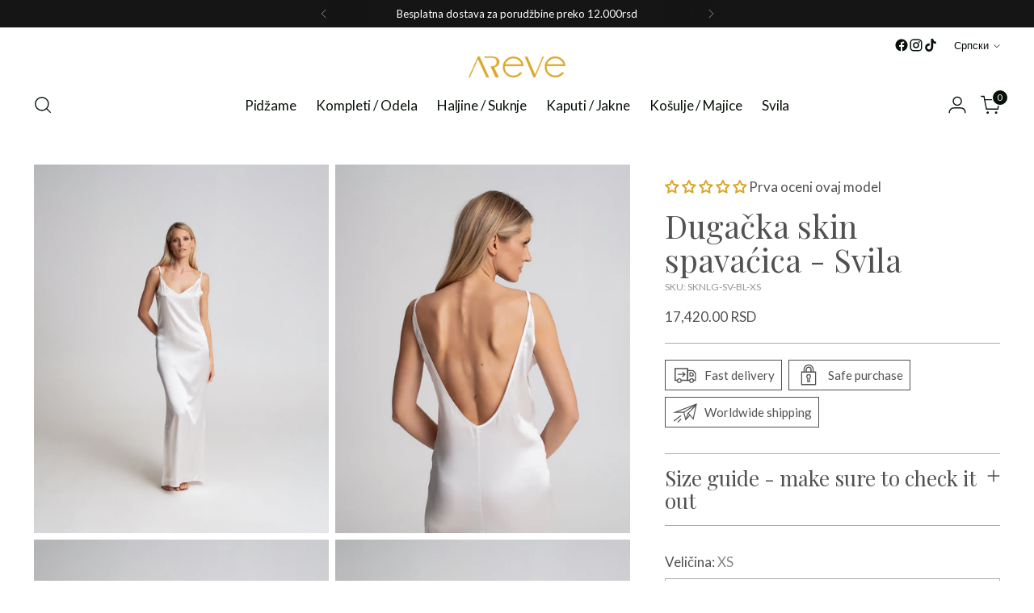

--- FILE ---
content_type: text/html; charset=utf-8
request_url: https://areve.rs/products/skin-long-nightgown-silk
body_size: 64835
content:
<!doctype html>

<!--
  ___                 ___           ___           ___
       /  /\                     /__/\         /  /\         /  /\
      /  /:/_                    \  \:\       /  /:/        /  /::\
     /  /:/ /\  ___     ___       \  \:\     /  /:/        /  /:/\:\
    /  /:/ /:/ /__/\   /  /\  ___  \  \:\   /  /:/  ___   /  /:/  \:\
   /__/:/ /:/  \  \:\ /  /:/ /__/\  \__\:\ /__/:/  /  /\ /__/:/ \__\:\
   \  \:\/:/    \  \:\  /:/  \  \:\ /  /:/ \  \:\ /  /:/ \  \:\ /  /:/
    \  \::/      \  \:\/:/    \  \:\  /:/   \  \:\  /:/   \  \:\  /:/
     \  \:\       \  \::/      \  \:\/:/     \  \:\/:/     \  \:\/:/
      \  \:\       \__\/        \  \::/       \  \::/       \  \::/
       \__\/                     \__\/         \__\/         \__\/

  --------------------------------------------------------------------
  #  Stiletto v5.0.1
  #  Documentation: https://help.fluorescent.co/v/stiletto
  #  Purchase: https://themes.shopify.com/themes/stiletto/
  #  A product by Fluorescent: https://fluorescent.co/
  --------------------------------------------------------------------
-->

<html class="no-js" lang="sr" style="--announcement-height: 1px;">
  <head>
    <meta charset="UTF-8">
    <meta http-equiv="X-UA-Compatible" content="IE=edge,chrome=1">
    <meta name="viewport" content="width=device-width,initial-scale=1">
    




  <meta name="description" content=" Doživite eleganciju i udobnost u našoj dugačkoj spavaćici od svile. Nizak izrez na leđima i kroj koji suptilno prati vašu figuru stvaraju gracioznu siluetu. Šlic dodaje dašak privlačnosti, osiguravajući da izgledate i osećate se najbolje što možete.">



    <link rel="canonical" href="https://areve.rs/products/skin-long-nightgown-silk">
    <link rel="preconnect" href="https://cdn.shopify.com" crossorigin><link rel="shortcut icon" href="//areve.rs/cdn/shop/files/Areve-znak-final.png?crop=center&height=32&v=1708938834&width=32" type="image/png"><title>Dugačka skin spavaćica - Svila
&ndash; Areve</title>

    





  
  
  
  
  




<meta property="og:url" content="https://areve.rs/products/skin-long-nightgown-silk">
<meta property="og:site_name" content="Areve">
<meta property="og:type" content="product">
<meta property="og:title" content="Dugačka skin spavaćica - Svila">
<meta property="og:description" content=" Doživite eleganciju i udobnost u našoj dugačkoj spavaćici od svile. Nizak izrez na leđima i kroj koji suptilno prati vašu figuru stvaraju gracioznu siluetu. Šlic dodaje dašak privlačnosti, osiguravajući da izgledate i osećate se najbolje što možete.">
<meta property="og:image" content="http://areve.rs/cdn/shop/files/skin_lng_wh_napred.png?v=1716459414&width=1024">
<meta property="og:image:secure_url" content="https://areve.rs/cdn/shop/files/skin_lng_wh_napred.png?v=1716459414&width=1024">
<meta property="og:price:amount" content="17,420.00">
<meta property="og:price:currency" content="RSD">

<meta name="twitter:title" content="Dugačka skin spavaćica - Svila">
<meta name="twitter:description" content=" Doživite eleganciju i udobnost u našoj dugačkoj spavaćici od svile. Nizak izrez na leđima i kroj koji suptilno prati vašu figuru stvaraju gracioznu siluetu. Šlic dodaje dašak privlačnosti, osiguravajući da izgledate i osećate se najbolje što možete.">
<meta name="twitter:card" content="summary_large_image">
<meta name="twitter:image" content="https://areve.rs/cdn/shop/files/skin_lng_wh_napred.png?v=1716459414&width=1024">
<meta name="twitter:image:width" content="480">
<meta name="twitter:image:height" content="480">


    <script>
  console.log('Stiletto v5.0.1 by Fluorescent');

  document.documentElement.className = document.documentElement.className.replace('no-js', '');
  if (window.matchMedia(`(prefers-reduced-motion: reduce)`) === true || window.matchMedia(`(prefers-reduced-motion: reduce)`).matches === true) {
    document.documentElement.classList.add('prefers-reduced-motion');
  } else {
    document.documentElement.classList.add('do-anim');
  }

  window.theme = {
    version: 'v5.0.1',
    themeName: 'Stiletto',
    moneyFormat: "\u003cspan class=money\u003e{{amount}} RSD\u003c\/span\u003e",
    strings: {
      name: "Areve",
      accessibility: {
        play_video: "Nastavi",
        pause_video: "Pauza",
        range_lower: "Niže",
        range_upper: "Više"
      },
      product: {
        no_shipping_rates: "Cena dostave nije dostupna",
        country_placeholder: "Država",
        review: "Napiši nam review"
      },
      products: {
        product: {
          unavailable: "Trenutno nije dostupno",
          unitPrice: "Cena ",
          unitPriceSeparator: "po",
          sku: "SKU"
        }
      },
      cart: {
        editCartNote: "Izmeni napomenu",
        addCartNote: "Dodaj napomenu",
        quantityError: "Imate maksimalan broj modela u korpi"
      },
      pagination: {
        viewing: "Vidite {{ of }} od{{ total }}",
        products: "Proizvodi",
        results: "rezultati"
      }
    },
    routes: {
      root: "/",
      cart: {
        base: "/cart",
        add: "/cart/add",
        change: "/cart/change",
        update: "/cart/update",
        clear: "/cart/clear",
        // Manual routes until Shopify adds support
        shipping: "/cart/shipping_rates",
      },
      // Manual routes until Shopify adds support
      products: "/products",
      productRecommendations: "/recommendations/products",
      predictive_search_url: '/search/suggest',
    },
    icons: {
      chevron: "\u003cspan class=\"icon icon-new icon-chevron \"\u003e\n  \u003csvg viewBox=\"0 0 24 24\" fill=\"none\" xmlns=\"http:\/\/www.w3.org\/2000\/svg\"\u003e\u003cpath d=\"M1.875 7.438 12 17.563 22.125 7.438\" stroke=\"currentColor\" stroke-width=\"2\"\/\u003e\u003c\/svg\u003e\n\u003c\/span\u003e\n",
      close: "\u003cspan class=\"icon icon-new icon-close \"\u003e\n  \u003csvg viewBox=\"0 0 24 24\" fill=\"none\" xmlns=\"http:\/\/www.w3.org\/2000\/svg\"\u003e\u003cpath d=\"M2.66 1.34 2 .68.68 2l.66.66 1.32-1.32zm18.68 21.32.66.66L23.32 22l-.66-.66-1.32 1.32zm1.32-20 .66-.66L22 .68l-.66.66 1.32 1.32zM1.34 21.34.68 22 2 23.32l.66-.66-1.32-1.32zm0-18.68 10 10 1.32-1.32-10-10-1.32 1.32zm11.32 10 10-10-1.32-1.32-10 10 1.32 1.32zm-1.32-1.32-10 10 1.32 1.32 10-10-1.32-1.32zm0 1.32 10 10 1.32-1.32-10-10-1.32 1.32z\" fill=\"currentColor\"\/\u003e\u003c\/svg\u003e\n\u003c\/span\u003e\n",
      zoom: "\u003cspan class=\"icon icon-new icon-zoom \"\u003e\n  \u003csvg viewBox=\"0 0 24 24\" fill=\"none\" xmlns=\"http:\/\/www.w3.org\/2000\/svg\"\u003e\u003cpath d=\"M10.3,19.71c5.21,0,9.44-4.23,9.44-9.44S15.51,.83,10.3,.83,.86,5.05,.86,10.27s4.23,9.44,9.44,9.44Z\" fill=\"none\" stroke=\"currentColor\" stroke-linecap=\"round\" stroke-miterlimit=\"10\" stroke-width=\"1.63\"\/\u003e\n          \u003cpath d=\"M5.05,10.27H15.54\" fill=\"none\" stroke=\"currentColor\" stroke-miterlimit=\"10\" stroke-width=\"1.63\"\/\u003e\n          \u003cpath class=\"cross-up\" d=\"M10.3,5.02V15.51\" fill=\"none\" stroke=\"currentColor\" stroke-miterlimit=\"10\" stroke-width=\"1.63\"\/\u003e\n          \u003cpath d=\"M16.92,16.9l6.49,6.49\" fill=\"none\" stroke=\"currentColor\" stroke-miterlimit=\"10\" stroke-width=\"1.63\"\/\u003e\u003c\/svg\u003e\n\u003c\/span\u003e\n"
    },
    coreData: {
      n: "Stiletto",
      v: "v5.0.1",
    }
  }

  window.theme.searchableFields = "product_type,title,variants.title";

  
    window.theme.allCountryOptionTags = "\u003coption value=\"---\" data-provinces=\"[]\"\u003e---\u003c\/option\u003e\n\u003coption value=\"Jamaica\" data-provinces=\"[]\"\u003eЈамајка\u003c\/option\u003e\n\u003coption value=\"Japan\" data-provinces=\"[[\u0026quot;Aichi\u0026quot;,\u0026quot;Аичи\u0026quot;],[\u0026quot;Akita\u0026quot;,\u0026quot;Акита\u0026quot;],[\u0026quot;Aomori\u0026quot;,\u0026quot;Аомори\u0026quot;],[\u0026quot;Chiba\u0026quot;,\u0026quot;Чиба\u0026quot;],[\u0026quot;Ehime\u0026quot;,\u0026quot;Ехиме\u0026quot;],[\u0026quot;Fukui\u0026quot;,\u0026quot;Фукуј\u0026quot;],[\u0026quot;Fukuoka\u0026quot;,\u0026quot;Фукуока\u0026quot;],[\u0026quot;Fukushima\u0026quot;,\u0026quot;Фукушима\u0026quot;],[\u0026quot;Gifu\u0026quot;,\u0026quot;Гифу\u0026quot;],[\u0026quot;Gunma\u0026quot;,\u0026quot;Гунма\u0026quot;],[\u0026quot;Hiroshima\u0026quot;,\u0026quot;Хирошима\u0026quot;],[\u0026quot;Hokkaidō\u0026quot;,\u0026quot;Хокаидо\u0026quot;],[\u0026quot;Hyōgo\u0026quot;,\u0026quot;Хјого\u0026quot;],[\u0026quot;Ibaraki\u0026quot;,\u0026quot;Ибараки\u0026quot;],[\u0026quot;Ishikawa\u0026quot;,\u0026quot;Ишикава\u0026quot;],[\u0026quot;Iwate\u0026quot;,\u0026quot;Ивате\u0026quot;],[\u0026quot;Kagawa\u0026quot;,\u0026quot;Кагава\u0026quot;],[\u0026quot;Kagoshima\u0026quot;,\u0026quot;Кагошима\u0026quot;],[\u0026quot;Kanagawa\u0026quot;,\u0026quot;Канагава\u0026quot;],[\u0026quot;Kumamoto\u0026quot;,\u0026quot;Кумамото\u0026quot;],[\u0026quot;Kyōto\u0026quot;,\u0026quot;Кјото\u0026quot;],[\u0026quot;Kōchi\u0026quot;,\u0026quot;Кочи\u0026quot;],[\u0026quot;Mie\u0026quot;,\u0026quot;Мије\u0026quot;],[\u0026quot;Miyagi\u0026quot;,\u0026quot;Мијаги\u0026quot;],[\u0026quot;Miyazaki\u0026quot;,\u0026quot;Мијазаки\u0026quot;],[\u0026quot;Nagano\u0026quot;,\u0026quot;Нагано\u0026quot;],[\u0026quot;Nagasaki\u0026quot;,\u0026quot;Нагасаки\u0026quot;],[\u0026quot;Nara\u0026quot;,\u0026quot;Нара\u0026quot;],[\u0026quot;Niigata\u0026quot;,\u0026quot;Ниигата\u0026quot;],[\u0026quot;Okayama\u0026quot;,\u0026quot;Окајама\u0026quot;],[\u0026quot;Okinawa\u0026quot;,\u0026quot;Окинава\u0026quot;],[\u0026quot;Saga\u0026quot;,\u0026quot;Сага\u0026quot;],[\u0026quot;Saitama\u0026quot;,\u0026quot;Саитама\u0026quot;],[\u0026quot;Shiga\u0026quot;,\u0026quot;Шига\u0026quot;],[\u0026quot;Shimane\u0026quot;,\u0026quot;Шимане\u0026quot;],[\u0026quot;Shizuoka\u0026quot;,\u0026quot;Шизуока\u0026quot;],[\u0026quot;Tochigi\u0026quot;,\u0026quot;Точиги\u0026quot;],[\u0026quot;Tokushima\u0026quot;,\u0026quot;Токушима\u0026quot;],[\u0026quot;Tottori\u0026quot;,\u0026quot;Тотори\u0026quot;],[\u0026quot;Toyama\u0026quot;,\u0026quot;Тојама\u0026quot;],[\u0026quot;Tōkyō\u0026quot;,\u0026quot;Токио\u0026quot;],[\u0026quot;Wakayama\u0026quot;,\u0026quot;Вакајама\u0026quot;],[\u0026quot;Yamagata\u0026quot;,\u0026quot;Јамагата\u0026quot;],[\u0026quot;Yamaguchi\u0026quot;,\u0026quot;Јамагучи\u0026quot;],[\u0026quot;Yamanashi\u0026quot;,\u0026quot;Јаманаши\u0026quot;],[\u0026quot;Ōita\u0026quot;,\u0026quot;Оита\u0026quot;],[\u0026quot;Ōsaka\u0026quot;,\u0026quot;Осака\u0026quot;]]\"\u003eЈапан\u003c\/option\u003e\n\u003coption value=\"Yemen\" data-provinces=\"[]\"\u003eЈемен\u003c\/option\u003e\n\u003coption value=\"Armenia\" data-provinces=\"[]\"\u003eЈерменија\u003c\/option\u003e\n\u003coption value=\"Jordan\" data-provinces=\"[]\"\u003eЈордан\u003c\/option\u003e\n\u003coption value=\"South Georgia And The South Sandwich Islands\" data-provinces=\"[]\"\u003eЈужна Џорџија и Јужна Сендвичка Острва\u003c\/option\u003e\n\u003coption value=\"South Korea\" data-provinces=\"[[\u0026quot;Busan\u0026quot;,\u0026quot;Бусан\u0026quot;],[\u0026quot;Chungbuk\u0026quot;,\u0026quot;Chungbuk\u0026quot;],[\u0026quot;Chungnam\u0026quot;,\u0026quot;Chungnam\u0026quot;],[\u0026quot;Daegu\u0026quot;,\u0026quot;Тегу\u0026quot;],[\u0026quot;Daejeon\u0026quot;,\u0026quot;Теџон\u0026quot;],[\u0026quot;Gangwon\u0026quot;,\u0026quot;Gangwon\u0026quot;],[\u0026quot;Gwangju\u0026quot;,\u0026quot;Квангџу\u0026quot;],[\u0026quot;Gyeongbuk\u0026quot;,\u0026quot;Gyeongbuk\u0026quot;],[\u0026quot;Gyeonggi\u0026quot;,\u0026quot;Gyeonggi\u0026quot;],[\u0026quot;Gyeongnam\u0026quot;,\u0026quot;Gyeongnam\u0026quot;],[\u0026quot;Incheon\u0026quot;,\u0026quot;Инчон\u0026quot;],[\u0026quot;Jeju\u0026quot;,\u0026quot;Чеџу\u0026quot;],[\u0026quot;Jeonbuk\u0026quot;,\u0026quot;Jeonbuk\u0026quot;],[\u0026quot;Jeonnam\u0026quot;,\u0026quot;Jeonnam\u0026quot;],[\u0026quot;Sejong\u0026quot;,\u0026quot;Sejong\u0026quot;],[\u0026quot;Seoul\u0026quot;,\u0026quot;Сеул\u0026quot;],[\u0026quot;Ulsan\u0026quot;,\u0026quot;Улсан\u0026quot;]]\"\u003eЈужна Кореја\u003c\/option\u003e\n\u003coption value=\"South Sudan\" data-provinces=\"[]\"\u003eЈужни Судан\u003c\/option\u003e\n\u003coption value=\"South Africa\" data-provinces=\"[[\u0026quot;Eastern Cape\u0026quot;,\u0026quot;Источни Кејп\u0026quot;],[\u0026quot;Free State\u0026quot;,\u0026quot;Фри Стејт\u0026quot;],[\u0026quot;Gauteng\u0026quot;,\u0026quot;Хаутенг\u0026quot;],[\u0026quot;KwaZulu-Natal\u0026quot;,\u0026quot;Квазулу-Натал\u0026quot;],[\u0026quot;Limpopo\u0026quot;,\u0026quot;Лимпопо\u0026quot;],[\u0026quot;Mpumalanga\u0026quot;,\u0026quot;Мпумаланга\u0026quot;],[\u0026quot;North West\u0026quot;,\u0026quot;Северозападна покрајина\u0026quot;],[\u0026quot;Northern Cape\u0026quot;,\u0026quot;Северни Кејп\u0026quot;],[\u0026quot;Western Cape\u0026quot;,\u0026quot;Западни Кејп\u0026quot;]]\"\u003eЈужноафричка Република\u003c\/option\u003e\n\u003coption value=\"Jersey\" data-provinces=\"[]\"\u003eЏерзи\u003c\/option\u003e\n\u003coption value=\"Djibouti\" data-provinces=\"[]\"\u003eЏибути\u003c\/option\u003e\n\u003coption value=\"Afghanistan\" data-provinces=\"[]\"\u003eАвганистан\u003c\/option\u003e\n\u003coption value=\"Azerbaijan\" data-provinces=\"[]\"\u003eАзербејџан\u003c\/option\u003e\n\u003coption value=\"Albania\" data-provinces=\"[]\"\u003eАлбанија\u003c\/option\u003e\n\u003coption value=\"Algeria\" data-provinces=\"[]\"\u003eАлжир\u003c\/option\u003e\n\u003coption value=\"Anguilla\" data-provinces=\"[]\"\u003eАнгвила\u003c\/option\u003e\n\u003coption value=\"Angola\" data-provinces=\"[]\"\u003eАнгола\u003c\/option\u003e\n\u003coption value=\"Andorra\" data-provinces=\"[]\"\u003eАндора\u003c\/option\u003e\n\u003coption value=\"Antigua And Barbuda\" data-provinces=\"[]\"\u003eАнтигва и Барбуда\u003c\/option\u003e\n\u003coption value=\"Argentina\" data-provinces=\"[[\u0026quot;Buenos Aires\u0026quot;,\u0026quot;Буенос Ајрес\u0026quot;],[\u0026quot;Catamarca\u0026quot;,\u0026quot;Катамарка\u0026quot;],[\u0026quot;Chaco\u0026quot;,\u0026quot;Чако\u0026quot;],[\u0026quot;Chubut\u0026quot;,\u0026quot;Чубут\u0026quot;],[\u0026quot;Ciudad Autónoma de Buenos Aires\u0026quot;,\u0026quot;Буенос Ајрес²\u0026quot;],[\u0026quot;Corrientes\u0026quot;,\u0026quot;Коријентес\u0026quot;],[\u0026quot;Córdoba\u0026quot;,\u0026quot;Кордоба\u0026quot;],[\u0026quot;Entre Ríos\u0026quot;,\u0026quot;Ентре Риос\u0026quot;],[\u0026quot;Formosa\u0026quot;,\u0026quot;Формоса\u0026quot;],[\u0026quot;Jujuy\u0026quot;,\u0026quot;Хухуј\u0026quot;],[\u0026quot;La Pampa\u0026quot;,\u0026quot;Пампа\u0026quot;],[\u0026quot;La Rioja\u0026quot;,\u0026quot;Риоха\u0026quot;],[\u0026quot;Mendoza\u0026quot;,\u0026quot;Мендоза\u0026quot;],[\u0026quot;Misiones\u0026quot;,\u0026quot;Мисионес\u0026quot;],[\u0026quot;Neuquén\u0026quot;,\u0026quot;Неукен\u0026quot;],[\u0026quot;Río Negro\u0026quot;,\u0026quot;Рио Негро\u0026quot;],[\u0026quot;Salta\u0026quot;,\u0026quot;Салта\u0026quot;],[\u0026quot;San Juan\u0026quot;,\u0026quot;Сан Хуан\u0026quot;],[\u0026quot;San Luis\u0026quot;,\u0026quot;Сан Луис\u0026quot;],[\u0026quot;Santa Cruz\u0026quot;,\u0026quot;Санта Круз\u0026quot;],[\u0026quot;Santa Fe\u0026quot;,\u0026quot;Санта Фе\u0026quot;],[\u0026quot;Santiago Del Estero\u0026quot;,\u0026quot;Сантијаго дел Естеро\u0026quot;],[\u0026quot;Tierra Del Fuego\u0026quot;,\u0026quot;Огњена Земља\u0026quot;],[\u0026quot;Tucumán\u0026quot;,\u0026quot;Тукуман\u0026quot;]]\"\u003eАргентина\u003c\/option\u003e\n\u003coption value=\"Aruba\" data-provinces=\"[]\"\u003eАруба\u003c\/option\u003e\n\u003coption value=\"Australia\" data-provinces=\"[[\u0026quot;Australian Capital Territory\u0026quot;,\u0026quot;Аустралијска престоничка територија\u0026quot;],[\u0026quot;New South Wales\u0026quot;,\u0026quot;Нови Јужни Велс\u0026quot;],[\u0026quot;Northern Territory\u0026quot;,\u0026quot;Северна територија\u0026quot;],[\u0026quot;Queensland\u0026quot;,\u0026quot;Квинсленд\u0026quot;],[\u0026quot;South Australia\u0026quot;,\u0026quot;Јужна Аустралија\u0026quot;],[\u0026quot;Tasmania\u0026quot;,\u0026quot;Тасманија\u0026quot;],[\u0026quot;Victoria\u0026quot;,\u0026quot;Викторија\u0026quot;],[\u0026quot;Western Australia\u0026quot;,\u0026quot;Западна Аустралија\u0026quot;]]\"\u003eАустралија\u003c\/option\u003e\n\u003coption value=\"Austria\" data-provinces=\"[]\"\u003eАустрија\u003c\/option\u003e\n\u003coption value=\"Bangladesh\" data-provinces=\"[]\"\u003eБангладеш\u003c\/option\u003e\n\u003coption value=\"Barbados\" data-provinces=\"[]\"\u003eБарбадос\u003c\/option\u003e\n\u003coption value=\"Bahamas\" data-provinces=\"[]\"\u003eБахами\u003c\/option\u003e\n\u003coption value=\"Bahrain\" data-provinces=\"[]\"\u003eБахреин\u003c\/option\u003e\n\u003coption value=\"Belgium\" data-provinces=\"[]\"\u003eБелгија\u003c\/option\u003e\n\u003coption value=\"Belize\" data-provinces=\"[]\"\u003eБелизе\u003c\/option\u003e\n\u003coption value=\"Belarus\" data-provinces=\"[]\"\u003eБелорусија\u003c\/option\u003e\n\u003coption value=\"Benin\" data-provinces=\"[]\"\u003eБенин\u003c\/option\u003e\n\u003coption value=\"Bermuda\" data-provinces=\"[]\"\u003eБермуда\u003c\/option\u003e\n\u003coption value=\"Christmas Island\" data-provinces=\"[]\"\u003eБожићно Острво\u003c\/option\u003e\n\u003coption value=\"Bolivia\" data-provinces=\"[]\"\u003eБоливија\u003c\/option\u003e\n\u003coption value=\"Bosnia And Herzegovina\" data-provinces=\"[]\"\u003eБосна и Херцеговина\u003c\/option\u003e\n\u003coption value=\"Botswana\" data-provinces=\"[]\"\u003eБоцвана\u003c\/option\u003e\n\u003coption value=\"Brazil\" data-provinces=\"[[\u0026quot;Acre\u0026quot;,\u0026quot;Акре\u0026quot;],[\u0026quot;Alagoas\u0026quot;,\u0026quot;Алагоас\u0026quot;],[\u0026quot;Amapá\u0026quot;,\u0026quot;Амапа\u0026quot;],[\u0026quot;Amazonas\u0026quot;,\u0026quot;Амазонас\u0026quot;],[\u0026quot;Bahia\u0026quot;,\u0026quot;Баија\u0026quot;],[\u0026quot;Ceará\u0026quot;,\u0026quot;Сеара\u0026quot;],[\u0026quot;Distrito Federal\u0026quot;,\u0026quot;Савезни дистрикт Бразила\u0026quot;],[\u0026quot;Espírito Santo\u0026quot;,\u0026quot;Еспирито Санто\u0026quot;],[\u0026quot;Goiás\u0026quot;,\u0026quot;Гојас\u0026quot;],[\u0026quot;Maranhão\u0026quot;,\u0026quot;Марањао\u0026quot;],[\u0026quot;Mato Grosso\u0026quot;,\u0026quot;Мато Гросо\u0026quot;],[\u0026quot;Mato Grosso do Sul\u0026quot;,\u0026quot;Мато Гросо до Сул\u0026quot;],[\u0026quot;Minas Gerais\u0026quot;,\u0026quot;Минас Жераис\u0026quot;],[\u0026quot;Paraná\u0026quot;,\u0026quot;Парана\u0026quot;],[\u0026quot;Paraíba\u0026quot;,\u0026quot;Параиба\u0026quot;],[\u0026quot;Pará\u0026quot;,\u0026quot;Пара\u0026quot;],[\u0026quot;Pernambuco\u0026quot;,\u0026quot;Пернамбуко\u0026quot;],[\u0026quot;Piauí\u0026quot;,\u0026quot;Пјауи\u0026quot;],[\u0026quot;Rio Grande do Norte\u0026quot;,\u0026quot;Рио Гранде до Норте\u0026quot;],[\u0026quot;Rio Grande do Sul\u0026quot;,\u0026quot;Рио Гранде до Сул\u0026quot;],[\u0026quot;Rio de Janeiro\u0026quot;,\u0026quot;Рио де Жанеиро\u0026quot;],[\u0026quot;Rondônia\u0026quot;,\u0026quot;Рондонија\u0026quot;],[\u0026quot;Roraima\u0026quot;,\u0026quot;Рораима\u0026quot;],[\u0026quot;Santa Catarina\u0026quot;,\u0026quot;Санта Катарина\u0026quot;],[\u0026quot;Sergipe\u0026quot;,\u0026quot;Сержипе\u0026quot;],[\u0026quot;São Paulo\u0026quot;,\u0026quot;Сао Пауло\u0026quot;],[\u0026quot;Tocantins\u0026quot;,\u0026quot;Токантинс\u0026quot;]]\"\u003eБразил\u003c\/option\u003e\n\u003coption value=\"Virgin Islands, British\" data-provinces=\"[]\"\u003eБританска Девичанска Острва\u003c\/option\u003e\n\u003coption value=\"British Indian Ocean Territory\" data-provinces=\"[]\"\u003eБританска територија Индијског океана\u003c\/option\u003e\n\u003coption value=\"Brunei\" data-provinces=\"[]\"\u003eБрунеј\u003c\/option\u003e\n\u003coption value=\"Bulgaria\" data-provinces=\"[]\"\u003eБугарска\u003c\/option\u003e\n\u003coption value=\"Burkina Faso\" data-provinces=\"[]\"\u003eБуркина Фасо\u003c\/option\u003e\n\u003coption value=\"Burundi\" data-provinces=\"[]\"\u003eБурунди\u003c\/option\u003e\n\u003coption value=\"Bhutan\" data-provinces=\"[]\"\u003eБутан\u003c\/option\u003e\n\u003coption value=\"Wallis And Futuna\" data-provinces=\"[]\"\u003eВалис и Футуна\u003c\/option\u003e\n\u003coption value=\"Vanuatu\" data-provinces=\"[]\"\u003eВануату\u003c\/option\u003e\n\u003coption value=\"Holy See (Vatican City State)\" data-provinces=\"[]\"\u003eВатикан\u003c\/option\u003e\n\u003coption value=\"Venezuela\" data-provinces=\"[[\u0026quot;Amazonas\u0026quot;,\u0026quot;Амазонас\u0026quot;],[\u0026quot;Anzoátegui\u0026quot;,\u0026quot;Анзоатеги\u0026quot;],[\u0026quot;Apure\u0026quot;,\u0026quot;Апуре\u0026quot;],[\u0026quot;Aragua\u0026quot;,\u0026quot;Арагва\u0026quot;],[\u0026quot;Barinas\u0026quot;,\u0026quot;Баринас\u0026quot;],[\u0026quot;Bolívar\u0026quot;,\u0026quot;Боливар\u0026quot;],[\u0026quot;Carabobo\u0026quot;,\u0026quot;Карабобо\u0026quot;],[\u0026quot;Cojedes\u0026quot;,\u0026quot;Кохедес\u0026quot;],[\u0026quot;Delta Amacuro\u0026quot;,\u0026quot;Делта Амакуро\u0026quot;],[\u0026quot;Dependencias Federales\u0026quot;,\u0026quot;Федерална територија Венецуеле\u0026quot;],[\u0026quot;Distrito Capital\u0026quot;,\u0026quot;Distrito Capital\u0026quot;],[\u0026quot;Falcón\u0026quot;,\u0026quot;Фалкон\u0026quot;],[\u0026quot;Guárico\u0026quot;,\u0026quot;Гварико\u0026quot;],[\u0026quot;La Guaira\u0026quot;,\u0026quot;Варгас\u0026quot;],[\u0026quot;Lara\u0026quot;,\u0026quot;Лара\u0026quot;],[\u0026quot;Miranda\u0026quot;,\u0026quot;Миранда\u0026quot;],[\u0026quot;Monagas\u0026quot;,\u0026quot;Монагас (држава Венецуеле)\u0026quot;],[\u0026quot;Mérida\u0026quot;,\u0026quot;Мерида (држава Венецуеле)\u0026quot;],[\u0026quot;Nueva Esparta\u0026quot;,\u0026quot;Нуева Еспарта\u0026quot;],[\u0026quot;Portuguesa\u0026quot;,\u0026quot;Португеса\u0026quot;],[\u0026quot;Sucre\u0026quot;,\u0026quot;Сукре\u0026quot;],[\u0026quot;Trujillo\u0026quot;,\u0026quot;Трухиљо\u0026quot;],[\u0026quot;Táchira\u0026quot;,\u0026quot;Тачира\u0026quot;],[\u0026quot;Yaracuy\u0026quot;,\u0026quot;Јаракуј\u0026quot;],[\u0026quot;Zulia\u0026quot;,\u0026quot;Зулија\u0026quot;]]\"\u003eВенецуела\u003c\/option\u003e\n\u003coption value=\"Vietnam\" data-provinces=\"[]\"\u003eВијетнам\u003c\/option\u003e\n\u003coption value=\"Gabon\" data-provinces=\"[]\"\u003eГабон\u003c\/option\u003e\n\u003coption value=\"Gambia\" data-provinces=\"[]\"\u003eГамбија\u003c\/option\u003e\n\u003coption value=\"Ghana\" data-provinces=\"[]\"\u003eГана\u003c\/option\u003e\n\u003coption value=\"Guadeloupe\" data-provinces=\"[]\"\u003eГваделуп\u003c\/option\u003e\n\u003coption value=\"Guatemala\" data-provinces=\"[[\u0026quot;Alta Verapaz\u0026quot;,\u0026quot;Alta Verapaz\u0026quot;],[\u0026quot;Baja Verapaz\u0026quot;,\u0026quot;Baja Verapaz\u0026quot;],[\u0026quot;Chimaltenango\u0026quot;,\u0026quot;Chimaltenango\u0026quot;],[\u0026quot;Chiquimula\u0026quot;,\u0026quot;Chiquimula\u0026quot;],[\u0026quot;El Progreso\u0026quot;,\u0026quot;El Progreso\u0026quot;],[\u0026quot;Escuintla\u0026quot;,\u0026quot;Escuintla\u0026quot;],[\u0026quot;Guatemala\u0026quot;,\u0026quot;Guatemala\u0026quot;],[\u0026quot;Huehuetenango\u0026quot;,\u0026quot;Huehuetenango\u0026quot;],[\u0026quot;Izabal\u0026quot;,\u0026quot;Izabal\u0026quot;],[\u0026quot;Jalapa\u0026quot;,\u0026quot;Jalapa\u0026quot;],[\u0026quot;Jutiapa\u0026quot;,\u0026quot;Jutiapa\u0026quot;],[\u0026quot;Petén\u0026quot;,\u0026quot;Petén\u0026quot;],[\u0026quot;Quetzaltenango\u0026quot;,\u0026quot;Quetzaltenango\u0026quot;],[\u0026quot;Quiché\u0026quot;,\u0026quot;Quiché\u0026quot;],[\u0026quot;Retalhuleu\u0026quot;,\u0026quot;Retalhuleu\u0026quot;],[\u0026quot;Sacatepéquez\u0026quot;,\u0026quot;Sacatepéquez\u0026quot;],[\u0026quot;San Marcos\u0026quot;,\u0026quot;San Marcos\u0026quot;],[\u0026quot;Santa Rosa\u0026quot;,\u0026quot;Santa Rosa\u0026quot;],[\u0026quot;Sololá\u0026quot;,\u0026quot;Sololá\u0026quot;],[\u0026quot;Suchitepéquez\u0026quot;,\u0026quot;Suchitepéquez\u0026quot;],[\u0026quot;Totonicapán\u0026quot;,\u0026quot;Totonicapán\u0026quot;],[\u0026quot;Zacapa\u0026quot;,\u0026quot;Zacapa\u0026quot;]]\"\u003eГватемала\u003c\/option\u003e\n\u003coption value=\"Guyana\" data-provinces=\"[]\"\u003eГвајана\u003c\/option\u003e\n\u003coption value=\"Guinea\" data-provinces=\"[]\"\u003eГвинеја\u003c\/option\u003e\n\u003coption value=\"Guinea Bissau\" data-provinces=\"[]\"\u003eГвинеја-Бисао\u003c\/option\u003e\n\u003coption value=\"Guernsey\" data-provinces=\"[]\"\u003eГернзи\u003c\/option\u003e\n\u003coption value=\"Gibraltar\" data-provinces=\"[]\"\u003eГибралтар\u003c\/option\u003e\n\u003coption value=\"Grenada\" data-provinces=\"[]\"\u003eГренада\u003c\/option\u003e\n\u003coption value=\"Greenland\" data-provinces=\"[]\"\u003eГренланд\u003c\/option\u003e\n\u003coption value=\"Georgia\" data-provinces=\"[]\"\u003eГрузија\u003c\/option\u003e\n\u003coption value=\"Greece\" data-provinces=\"[]\"\u003eГрчка\u003c\/option\u003e\n\u003coption value=\"Denmark\" data-provinces=\"[]\"\u003eДанска\u003c\/option\u003e\n\u003coption value=\"Dominica\" data-provinces=\"[]\"\u003eДоминика\u003c\/option\u003e\n\u003coption value=\"Dominican Republic\" data-provinces=\"[]\"\u003eДоминиканска Република\u003c\/option\u003e\n\u003coption value=\"Egypt\" data-provinces=\"[[\u0026quot;6th of October\u0026quot;,\u0026quot;6th of October\u0026quot;],[\u0026quot;Al Sharqia\u0026quot;,\u0026quot;Шаркија\u0026quot;],[\u0026quot;Alexandria\u0026quot;,\u0026quot;Александрија\u0026quot;],[\u0026quot;Aswan\u0026quot;,\u0026quot;Асуан\u0026quot;],[\u0026quot;Asyut\u0026quot;,\u0026quot;Асјут\u0026quot;],[\u0026quot;Beheira\u0026quot;,\u0026quot;Бухејра\u0026quot;],[\u0026quot;Beni Suef\u0026quot;,\u0026quot;Бени Суејф\u0026quot;],[\u0026quot;Cairo\u0026quot;,\u0026quot;Каиро\u0026quot;],[\u0026quot;Dakahlia\u0026quot;,\u0026quot;Дакахлија\u0026quot;],[\u0026quot;Damietta\u0026quot;,\u0026quot;Дамијета\u0026quot;],[\u0026quot;Faiyum\u0026quot;,\u0026quot;Фајум\u0026quot;],[\u0026quot;Gharbia\u0026quot;,\u0026quot;Гарбија\u0026quot;],[\u0026quot;Giza\u0026quot;,\u0026quot;Гиза\u0026quot;],[\u0026quot;Helwan\u0026quot;,\u0026quot;Helwan\u0026quot;],[\u0026quot;Ismailia\u0026quot;,\u0026quot;Исмаилија\u0026quot;],[\u0026quot;Kafr el-Sheikh\u0026quot;,\u0026quot;Кафр еш Шејх\u0026quot;],[\u0026quot;Luxor\u0026quot;,\u0026quot;Луксор\u0026quot;],[\u0026quot;Matrouh\u0026quot;,\u0026quot;Матрух\u0026quot;],[\u0026quot;Minya\u0026quot;,\u0026quot;Миња\u0026quot;],[\u0026quot;Monufia\u0026quot;,\u0026quot;Минуфија\u0026quot;],[\u0026quot;New Valley\u0026quot;,\u0026quot;Нова Долина\u0026quot;],[\u0026quot;North Sinai\u0026quot;,\u0026quot;Северни Синај\u0026quot;],[\u0026quot;Port Said\u0026quot;,\u0026quot;Порт Саид\u0026quot;],[\u0026quot;Qalyubia\u0026quot;,\u0026quot;Каљубија\u0026quot;],[\u0026quot;Qena\u0026quot;,\u0026quot;Кена\u0026quot;],[\u0026quot;Red Sea\u0026quot;,\u0026quot;Црвено море\u0026quot;],[\u0026quot;Sohag\u0026quot;,\u0026quot;Сохаг\u0026quot;],[\u0026quot;South Sinai\u0026quot;,\u0026quot;Јужни Синај\u0026quot;],[\u0026quot;Suez\u0026quot;,\u0026quot;Суец\u0026quot;]]\"\u003eЕгипат\u003c\/option\u003e\n\u003coption value=\"Ecuador\" data-provinces=\"[]\"\u003eЕквадор\u003c\/option\u003e\n\u003coption value=\"Equatorial Guinea\" data-provinces=\"[]\"\u003eЕкваторијална Гвинеја\u003c\/option\u003e\n\u003coption value=\"Eritrea\" data-provinces=\"[]\"\u003eЕритреја\u003c\/option\u003e\n\u003coption value=\"Estonia\" data-provinces=\"[]\"\u003eЕстонија\u003c\/option\u003e\n\u003coption value=\"Ethiopia\" data-provinces=\"[]\"\u003eЕтиопија\u003c\/option\u003e\n\u003coption value=\"Zambia\" data-provinces=\"[]\"\u003eЗамбија\u003c\/option\u003e\n\u003coption value=\"Western Sahara\" data-provinces=\"[]\"\u003eЗападна Сахара\u003c\/option\u003e\n\u003coption value=\"Cape Verde\" data-provinces=\"[]\"\u003eЗеленортска Острва\u003c\/option\u003e\n\u003coption value=\"Zimbabwe\" data-provinces=\"[]\"\u003eЗимбабве\u003c\/option\u003e\n\u003coption value=\"Israel\" data-provinces=\"[]\"\u003eИзраел\u003c\/option\u003e\n\u003coption value=\"India\" data-provinces=\"[[\u0026quot;Andaman and Nicobar Islands\u0026quot;,\u0026quot;Андамани и Никобари\u0026quot;],[\u0026quot;Andhra Pradesh\u0026quot;,\u0026quot;Андра Прадеш\u0026quot;],[\u0026quot;Arunachal Pradesh\u0026quot;,\u0026quot;Аруначал Прадеш\u0026quot;],[\u0026quot;Assam\u0026quot;,\u0026quot;Асам\u0026quot;],[\u0026quot;Bihar\u0026quot;,\u0026quot;Бихар\u0026quot;],[\u0026quot;Chandigarh\u0026quot;,\u0026quot;Чандигар\u0026quot;],[\u0026quot;Chhattisgarh\u0026quot;,\u0026quot;Чатисгар\u0026quot;],[\u0026quot;Dadra and Nagar Haveli\u0026quot;,\u0026quot;Дадра и Нагар Хавели\u0026quot;],[\u0026quot;Daman and Diu\u0026quot;,\u0026quot;Даман и Диу\u0026quot;],[\u0026quot;Delhi\u0026quot;,\u0026quot;Делхи\u0026quot;],[\u0026quot;Goa\u0026quot;,\u0026quot;Гоа\u0026quot;],[\u0026quot;Gujarat\u0026quot;,\u0026quot;Гуџарат\u0026quot;],[\u0026quot;Haryana\u0026quot;,\u0026quot;Харајана\u0026quot;],[\u0026quot;Himachal Pradesh\u0026quot;,\u0026quot;Химачал Прадеш\u0026quot;],[\u0026quot;Jammu and Kashmir\u0026quot;,\u0026quot;Џаму и Кашмир\u0026quot;],[\u0026quot;Jharkhand\u0026quot;,\u0026quot;Џарканд\u0026quot;],[\u0026quot;Karnataka\u0026quot;,\u0026quot;Карнатака\u0026quot;],[\u0026quot;Kerala\u0026quot;,\u0026quot;Керала\u0026quot;],[\u0026quot;Ladakh\u0026quot;,\u0026quot;Ladakh\u0026quot;],[\u0026quot;Lakshadweep\u0026quot;,\u0026quot;Лакадиви\u0026quot;],[\u0026quot;Madhya Pradesh\u0026quot;,\u0026quot;Мадја Прадеш\u0026quot;],[\u0026quot;Maharashtra\u0026quot;,\u0026quot;Махараштра\u0026quot;],[\u0026quot;Manipur\u0026quot;,\u0026quot;Манипур\u0026quot;],[\u0026quot;Meghalaya\u0026quot;,\u0026quot;Мегхалаја\u0026quot;],[\u0026quot;Mizoram\u0026quot;,\u0026quot;Мизорам\u0026quot;],[\u0026quot;Nagaland\u0026quot;,\u0026quot;Нагаланд\u0026quot;],[\u0026quot;Odisha\u0026quot;,\u0026quot;Ориса\u0026quot;],[\u0026quot;Puducherry\u0026quot;,\u0026quot;Територија Пондишери\u0026quot;],[\u0026quot;Punjab\u0026quot;,\u0026quot;Панџаб\u0026quot;],[\u0026quot;Rajasthan\u0026quot;,\u0026quot;Раџастан\u0026quot;],[\u0026quot;Sikkim\u0026quot;,\u0026quot;Сиким\u0026quot;],[\u0026quot;Tamil Nadu\u0026quot;,\u0026quot;Тамил Наду\u0026quot;],[\u0026quot;Telangana\u0026quot;,\u0026quot;Телангана\u0026quot;],[\u0026quot;Tripura\u0026quot;,\u0026quot;Трипура\u0026quot;],[\u0026quot;Uttar Pradesh\u0026quot;,\u0026quot;Утар Прадеш\u0026quot;],[\u0026quot;Uttarakhand\u0026quot;,\u0026quot;Утараханд\u0026quot;],[\u0026quot;West Bengal\u0026quot;,\u0026quot;Западни Бенгал\u0026quot;]]\"\u003eИндија\u003c\/option\u003e\n\u003coption value=\"Indonesia\" data-provinces=\"[[\u0026quot;Aceh\u0026quot;,\u0026quot;Аћех\u0026quot;],[\u0026quot;Bali\u0026quot;,\u0026quot;Bali\u0026quot;],[\u0026quot;Bangka Belitung\u0026quot;,\u0026quot;Бангка Белитунг\u0026quot;],[\u0026quot;Banten\u0026quot;,\u0026quot;Бантен\u0026quot;],[\u0026quot;Bengkulu\u0026quot;,\u0026quot;Бенгкулу\u0026quot;],[\u0026quot;Gorontalo\u0026quot;,\u0026quot;Горонтало\u0026quot;],[\u0026quot;Jakarta\u0026quot;,\u0026quot;Џакарта\u0026quot;],[\u0026quot;Jambi\u0026quot;,\u0026quot;Џамби\u0026quot;],[\u0026quot;Jawa Barat\u0026quot;,\u0026quot;Западна Јава\u0026quot;],[\u0026quot;Jawa Tengah\u0026quot;,\u0026quot;Централна Јава\u0026quot;],[\u0026quot;Jawa Timur\u0026quot;,\u0026quot;Источна Јава\u0026quot;],[\u0026quot;Kalimantan Barat\u0026quot;,\u0026quot;Западни Калимантан\u0026quot;],[\u0026quot;Kalimantan Selatan\u0026quot;,\u0026quot;Јужни Калимантан\u0026quot;],[\u0026quot;Kalimantan Tengah\u0026quot;,\u0026quot;Централни Калимантан\u0026quot;],[\u0026quot;Kalimantan Timur\u0026quot;,\u0026quot;Источни Калимантан\u0026quot;],[\u0026quot;Kalimantan Utara\u0026quot;,\u0026quot;Северни Калимантан\u0026quot;],[\u0026quot;Kepulauan Riau\u0026quot;,\u0026quot;Острва Ријау\u0026quot;],[\u0026quot;Lampung\u0026quot;,\u0026quot;Лампунг\u0026quot;],[\u0026quot;Maluku\u0026quot;,\u0026quot;Молуци\u0026quot;],[\u0026quot;Maluku Utara\u0026quot;,\u0026quot;Северни Молуци\u0026quot;],[\u0026quot;North Sumatra\u0026quot;,\u0026quot;Северна Суматра\u0026quot;],[\u0026quot;Nusa Tenggara Barat\u0026quot;,\u0026quot;Западна Нуса Тенгара\u0026quot;],[\u0026quot;Nusa Tenggara Timur\u0026quot;,\u0026quot;Источна Нуса Тенгара\u0026quot;],[\u0026quot;Papua\u0026quot;,\u0026quot;Папуа\u0026quot;],[\u0026quot;Papua Barat\u0026quot;,\u0026quot;Западна Папуа\u0026quot;],[\u0026quot;Riau\u0026quot;,\u0026quot;Ријау\u0026quot;],[\u0026quot;South Sumatra\u0026quot;,\u0026quot;Јужна Суматра\u0026quot;],[\u0026quot;Sulawesi Barat\u0026quot;,\u0026quot;Западни Сулавеси\u0026quot;],[\u0026quot;Sulawesi Selatan\u0026quot;,\u0026quot;Јужни Сулавеси\u0026quot;],[\u0026quot;Sulawesi Tengah\u0026quot;,\u0026quot;Централни Сулавеси\u0026quot;],[\u0026quot;Sulawesi Tenggara\u0026quot;,\u0026quot;Југоисточни Сулавеси\u0026quot;],[\u0026quot;Sulawesi Utara\u0026quot;,\u0026quot;Северни Сулавеси\u0026quot;],[\u0026quot;West Sumatra\u0026quot;,\u0026quot;Западна Суматра\u0026quot;],[\u0026quot;Yogyakarta\u0026quot;,\u0026quot;Џогџакарта\u0026quot;]]\"\u003eИндонезија\u003c\/option\u003e\n\u003coption value=\"Iraq\" data-provinces=\"[]\"\u003eИрак\u003c\/option\u003e\n\u003coption value=\"Ireland\" data-provinces=\"[[\u0026quot;Carlow\u0026quot;,\u0026quot;Карлоу\u0026quot;],[\u0026quot;Cavan\u0026quot;,\u0026quot;Каван\u0026quot;],[\u0026quot;Clare\u0026quot;,\u0026quot;Клер\u0026quot;],[\u0026quot;Cork\u0026quot;,\u0026quot;Корк\u0026quot;],[\u0026quot;Donegal\u0026quot;,\u0026quot;Донегол\u0026quot;],[\u0026quot;Dublin\u0026quot;,\u0026quot;Даблин\u0026quot;],[\u0026quot;Galway\u0026quot;,\u0026quot;Голвеј\u0026quot;],[\u0026quot;Kerry\u0026quot;,\u0026quot;Кери\u0026quot;],[\u0026quot;Kildare\u0026quot;,\u0026quot;Килдер\u0026quot;],[\u0026quot;Kilkenny\u0026quot;,\u0026quot;Килкени\u0026quot;],[\u0026quot;Laois\u0026quot;,\u0026quot;Лиш\u0026quot;],[\u0026quot;Leitrim\u0026quot;,\u0026quot;Литрим\u0026quot;],[\u0026quot;Limerick\u0026quot;,\u0026quot;Лимерик\u0026quot;],[\u0026quot;Longford\u0026quot;,\u0026quot;Лонгфорд\u0026quot;],[\u0026quot;Louth\u0026quot;,\u0026quot;Лауд\u0026quot;],[\u0026quot;Mayo\u0026quot;,\u0026quot;Мејо\u0026quot;],[\u0026quot;Meath\u0026quot;,\u0026quot;Мид\u0026quot;],[\u0026quot;Monaghan\u0026quot;,\u0026quot;Монахан\u0026quot;],[\u0026quot;Offaly\u0026quot;,\u0026quot;Офали\u0026quot;],[\u0026quot;Roscommon\u0026quot;,\u0026quot;Роскомон\u0026quot;],[\u0026quot;Sligo\u0026quot;,\u0026quot;Слајго\u0026quot;],[\u0026quot;Tipperary\u0026quot;,\u0026quot;Типерари\u0026quot;],[\u0026quot;Waterford\u0026quot;,\u0026quot;Вотерфорд\u0026quot;],[\u0026quot;Westmeath\u0026quot;,\u0026quot;Вестмид\u0026quot;],[\u0026quot;Wexford\u0026quot;,\u0026quot;Вексфорд\u0026quot;],[\u0026quot;Wicklow\u0026quot;,\u0026quot;Виклоу\u0026quot;]]\"\u003eИрска\u003c\/option\u003e\n\u003coption value=\"Iceland\" data-provinces=\"[]\"\u003eИсланд\u003c\/option\u003e\n\u003coption value=\"Italy\" data-provinces=\"[[\u0026quot;Agrigento\u0026quot;,\u0026quot;Агриђенто\u0026quot;],[\u0026quot;Alessandria\u0026quot;,\u0026quot;Алесандрија\u0026quot;],[\u0026quot;Ancona\u0026quot;,\u0026quot;Анкона\u0026quot;],[\u0026quot;Aosta\u0026quot;,\u0026quot;Долина Аосте\u0026quot;],[\u0026quot;Arezzo\u0026quot;,\u0026quot;Арецо\u0026quot;],[\u0026quot;Ascoli Piceno\u0026quot;,\u0026quot;Асколи Пичено\u0026quot;],[\u0026quot;Asti\u0026quot;,\u0026quot;Асти\u0026quot;],[\u0026quot;Avellino\u0026quot;,\u0026quot;Авелино\u0026quot;],[\u0026quot;Bari\u0026quot;,\u0026quot;Бари\u0026quot;],[\u0026quot;Barletta-Andria-Trani\u0026quot;,\u0026quot;Барлета-Андрија-Трани\u0026quot;],[\u0026quot;Belluno\u0026quot;,\u0026quot;Белуно (округ)\u0026quot;],[\u0026quot;Benevento\u0026quot;,\u0026quot;Беневенто\u0026quot;],[\u0026quot;Bergamo\u0026quot;,\u0026quot;Бергамо\u0026quot;],[\u0026quot;Biella\u0026quot;,\u0026quot;Бијела\u0026quot;],[\u0026quot;Bologna\u0026quot;,\u0026quot;Болоња\u0026quot;],[\u0026quot;Bolzano\u0026quot;,\u0026quot;Болцано\u0026quot;],[\u0026quot;Brescia\u0026quot;,\u0026quot;Бреша\u0026quot;],[\u0026quot;Brindisi\u0026quot;,\u0026quot;Бриндизи\u0026quot;],[\u0026quot;Cagliari\u0026quot;,\u0026quot;Каљари\u0026quot;],[\u0026quot;Caltanissetta\u0026quot;,\u0026quot;Калтанисета\u0026quot;],[\u0026quot;Campobasso\u0026quot;,\u0026quot;Кампобасо\u0026quot;],[\u0026quot;Carbonia-Iglesias\u0026quot;,\u0026quot;Карбонија-Иглезијас\u0026quot;],[\u0026quot;Caserta\u0026quot;,\u0026quot;Казерта\u0026quot;],[\u0026quot;Catania\u0026quot;,\u0026quot;Катанија\u0026quot;],[\u0026quot;Catanzaro\u0026quot;,\u0026quot;Катанцаро\u0026quot;],[\u0026quot;Chieti\u0026quot;,\u0026quot;Кјети\u0026quot;],[\u0026quot;Como\u0026quot;,\u0026quot;Комо\u0026quot;],[\u0026quot;Cosenza\u0026quot;,\u0026quot;Козенца\u0026quot;],[\u0026quot;Cremona\u0026quot;,\u0026quot;Кремона\u0026quot;],[\u0026quot;Crotone\u0026quot;,\u0026quot;Кротоне\u0026quot;],[\u0026quot;Cuneo\u0026quot;,\u0026quot;Кунео\u0026quot;],[\u0026quot;Enna\u0026quot;,\u0026quot;Ена\u0026quot;],[\u0026quot;Fermo\u0026quot;,\u0026quot;Фермо\u0026quot;],[\u0026quot;Ferrara\u0026quot;,\u0026quot;Ферара\u0026quot;],[\u0026quot;Firenze\u0026quot;,\u0026quot;Фиренца\u0026quot;],[\u0026quot;Foggia\u0026quot;,\u0026quot;Фођа\u0026quot;],[\u0026quot;Forlì-Cesena\u0026quot;,\u0026quot;Форли-Чезена\u0026quot;],[\u0026quot;Frosinone\u0026quot;,\u0026quot;Фрозиноне\u0026quot;],[\u0026quot;Genova\u0026quot;,\u0026quot;Genova\u0026quot;],[\u0026quot;Gorizia\u0026quot;,\u0026quot;Горица\u0026quot;],[\u0026quot;Grosseto\u0026quot;,\u0026quot;Гросето\u0026quot;],[\u0026quot;Imperia\u0026quot;,\u0026quot;Империја\u0026quot;],[\u0026quot;Isernia\u0026quot;,\u0026quot;Изернија\u0026quot;],[\u0026quot;L\u0026#39;Aquila\u0026quot;,\u0026quot;L\u0026#39;Aquila\u0026quot;],[\u0026quot;La Spezia\u0026quot;,\u0026quot;Ла Специја\u0026quot;],[\u0026quot;Latina\u0026quot;,\u0026quot;Латина\u0026quot;],[\u0026quot;Lecce\u0026quot;,\u0026quot;Лече\u0026quot;],[\u0026quot;Lecco\u0026quot;,\u0026quot;Леко\u0026quot;],[\u0026quot;Livorno\u0026quot;,\u0026quot;Ливорно\u0026quot;],[\u0026quot;Lodi\u0026quot;,\u0026quot;Лоди\u0026quot;],[\u0026quot;Lucca\u0026quot;,\u0026quot;Лука\u0026quot;],[\u0026quot;Macerata\u0026quot;,\u0026quot;Мачерата\u0026quot;],[\u0026quot;Mantova\u0026quot;,\u0026quot;Мантова\u0026quot;],[\u0026quot;Massa-Carrara\u0026quot;,\u0026quot;Маса-Карара\u0026quot;],[\u0026quot;Matera\u0026quot;,\u0026quot;Матера\u0026quot;],[\u0026quot;Medio Campidano\u0026quot;,\u0026quot;Медио Кампидано\u0026quot;],[\u0026quot;Messina\u0026quot;,\u0026quot;Месина\u0026quot;],[\u0026quot;Milano\u0026quot;,\u0026quot;Милано (округ)\u0026quot;],[\u0026quot;Modena\u0026quot;,\u0026quot;Модена\u0026quot;],[\u0026quot;Monza e Brianza\u0026quot;,\u0026quot;Монца и Бријанца\u0026quot;],[\u0026quot;Napoli\u0026quot;,\u0026quot;Напуљ\u0026quot;],[\u0026quot;Novara\u0026quot;,\u0026quot;Новара\u0026quot;],[\u0026quot;Nuoro\u0026quot;,\u0026quot;Нуоро\u0026quot;],[\u0026quot;Ogliastra\u0026quot;,\u0026quot;Ољастра\u0026quot;],[\u0026quot;Olbia-Tempio\u0026quot;,\u0026quot;Олбија-Темпио\u0026quot;],[\u0026quot;Oristano\u0026quot;,\u0026quot;Ористано\u0026quot;],[\u0026quot;Padova\u0026quot;,\u0026quot;Падова (округ)\u0026quot;],[\u0026quot;Palermo\u0026quot;,\u0026quot;Палермо\u0026quot;],[\u0026quot;Parma\u0026quot;,\u0026quot;Парма\u0026quot;],[\u0026quot;Pavia\u0026quot;,\u0026quot;Павија\u0026quot;],[\u0026quot;Perugia\u0026quot;,\u0026quot;Перуђа\u0026quot;],[\u0026quot;Pesaro e Urbino\u0026quot;,\u0026quot;Пезаро и Урбино\u0026quot;],[\u0026quot;Pescara\u0026quot;,\u0026quot;Пескара\u0026quot;],[\u0026quot;Piacenza\u0026quot;,\u0026quot;Пјаченца\u0026quot;],[\u0026quot;Pisa\u0026quot;,\u0026quot;Пиза\u0026quot;],[\u0026quot;Pistoia\u0026quot;,\u0026quot;Пистоја\u0026quot;],[\u0026quot;Pordenone\u0026quot;,\u0026quot;Порденоне (округ)\u0026quot;],[\u0026quot;Potenza\u0026quot;,\u0026quot;Потенца\u0026quot;],[\u0026quot;Prato\u0026quot;,\u0026quot;Прато\u0026quot;],[\u0026quot;Ragusa\u0026quot;,\u0026quot;Рагуза\u0026quot;],[\u0026quot;Ravenna\u0026quot;,\u0026quot;Равена\u0026quot;],[\u0026quot;Reggio Calabria\u0026quot;,\u0026quot;Ређо ди Калабрија\u0026quot;],[\u0026quot;Reggio Emilia\u0026quot;,\u0026quot;Ређо Емилија\u0026quot;],[\u0026quot;Rieti\u0026quot;,\u0026quot;Ријети\u0026quot;],[\u0026quot;Rimini\u0026quot;,\u0026quot;Римини\u0026quot;],[\u0026quot;Roma\u0026quot;,\u0026quot;Рим\u0026quot;],[\u0026quot;Rovigo\u0026quot;,\u0026quot;Ровиго\u0026quot;],[\u0026quot;Salerno\u0026quot;,\u0026quot;Салерно\u0026quot;],[\u0026quot;Sassari\u0026quot;,\u0026quot;Сасари\u0026quot;],[\u0026quot;Savona\u0026quot;,\u0026quot;Савона\u0026quot;],[\u0026quot;Siena\u0026quot;,\u0026quot;Сијена\u0026quot;],[\u0026quot;Siracusa\u0026quot;,\u0026quot;Сиракуза\u0026quot;],[\u0026quot;Sondrio\u0026quot;,\u0026quot;Сондрио\u0026quot;],[\u0026quot;Taranto\u0026quot;,\u0026quot;Таранто\u0026quot;],[\u0026quot;Teramo\u0026quot;,\u0026quot;Терамо\u0026quot;],[\u0026quot;Terni\u0026quot;,\u0026quot;Терни\u0026quot;],[\u0026quot;Torino\u0026quot;,\u0026quot;Торино\u0026quot;],[\u0026quot;Trapani\u0026quot;,\u0026quot;Трапани\u0026quot;],[\u0026quot;Trento\u0026quot;,\u0026quot;Тренто\u0026quot;],[\u0026quot;Treviso\u0026quot;,\u0026quot;Тревизо (округ)\u0026quot;],[\u0026quot;Trieste\u0026quot;,\u0026quot;Трст\u0026quot;],[\u0026quot;Udine\u0026quot;,\u0026quot;Удине\u0026quot;],[\u0026quot;Varese\u0026quot;,\u0026quot;Варезе\u0026quot;],[\u0026quot;Venezia\u0026quot;,\u0026quot;Венеција (округ)\u0026quot;],[\u0026quot;Verbano-Cusio-Ossola\u0026quot;,\u0026quot;Вербано-Кузио-Осола\u0026quot;],[\u0026quot;Vercelli\u0026quot;,\u0026quot;Верчели\u0026quot;],[\u0026quot;Verona\u0026quot;,\u0026quot;Верона\u0026quot;],[\u0026quot;Vibo Valentia\u0026quot;,\u0026quot;Вибо Валентија\u0026quot;],[\u0026quot;Vicenza\u0026quot;,\u0026quot;Виченца (округ)\u0026quot;],[\u0026quot;Viterbo\u0026quot;,\u0026quot;Витербо\u0026quot;]]\"\u003eИталија\u003c\/option\u003e\n\u003coption value=\"Kazakhstan\" data-provinces=\"[]\"\u003eКазахстан\u003c\/option\u003e\n\u003coption value=\"Cambodia\" data-provinces=\"[]\"\u003eКамбоџа\u003c\/option\u003e\n\u003coption value=\"Republic of Cameroon\" data-provinces=\"[]\"\u003eКамерун\u003c\/option\u003e\n\u003coption value=\"Canada\" data-provinces=\"[[\u0026quot;Alberta\u0026quot;,\u0026quot;Алберта\u0026quot;],[\u0026quot;British Columbia\u0026quot;,\u0026quot;Британска Колумбија\u0026quot;],[\u0026quot;Manitoba\u0026quot;,\u0026quot;Манитоба\u0026quot;],[\u0026quot;New Brunswick\u0026quot;,\u0026quot;Њу Брансвик\u0026quot;],[\u0026quot;Newfoundland and Labrador\u0026quot;,\u0026quot;Њуфаундленд и Лабрадор\u0026quot;],[\u0026quot;Northwest Territories\u0026quot;,\u0026quot;Северозападне територије\u0026quot;],[\u0026quot;Nova Scotia\u0026quot;,\u0026quot;Нова Шкотска\u0026quot;],[\u0026quot;Nunavut\u0026quot;,\u0026quot;Нунавут\u0026quot;],[\u0026quot;Ontario\u0026quot;,\u0026quot;Онтарио\u0026quot;],[\u0026quot;Prince Edward Island\u0026quot;,\u0026quot;Острво Принца Едварда\u0026quot;],[\u0026quot;Quebec\u0026quot;,\u0026quot;Квебек\u0026quot;],[\u0026quot;Saskatchewan\u0026quot;,\u0026quot;Саскачеван\u0026quot;],[\u0026quot;Yukon\u0026quot;,\u0026quot;Јукон\u0026quot;]]\"\u003eКанада\u003c\/option\u003e\n\u003coption value=\"Caribbean Netherlands\" data-provinces=\"[]\"\u003eКарипска Холандија\u003c\/option\u003e\n\u003coption value=\"Qatar\" data-provinces=\"[]\"\u003eКатар\u003c\/option\u003e\n\u003coption value=\"Cayman Islands\" data-provinces=\"[]\"\u003eКајманска Острва\u003c\/option\u003e\n\u003coption value=\"Kenya\" data-provinces=\"[]\"\u003eКенија\u003c\/option\u003e\n\u003coption value=\"China\" data-provinces=\"[[\u0026quot;Anhui\u0026quot;,\u0026quot;Анхуеј\u0026quot;],[\u0026quot;Beijing\u0026quot;,\u0026quot;Пекинг\u0026quot;],[\u0026quot;Chongqing\u0026quot;,\u0026quot;Чунгкинг\u0026quot;],[\u0026quot;Fujian\u0026quot;,\u0026quot;Фуђен\u0026quot;],[\u0026quot;Gansu\u0026quot;,\u0026quot;Гансу\u0026quot;],[\u0026quot;Guangdong\u0026quot;,\u0026quot;Гуангдунг\u0026quot;],[\u0026quot;Guangxi\u0026quot;,\u0026quot;Гуангси\u0026quot;],[\u0026quot;Guizhou\u0026quot;,\u0026quot;Гуејџоу\u0026quot;],[\u0026quot;Hainan\u0026quot;,\u0026quot;Хајнан\u0026quot;],[\u0026quot;Hebei\u0026quot;,\u0026quot;Хебеј\u0026quot;],[\u0026quot;Heilongjiang\u0026quot;,\u0026quot;Хејлунгђанг\u0026quot;],[\u0026quot;Henan\u0026quot;,\u0026quot;Хенан\u0026quot;],[\u0026quot;Hubei\u0026quot;,\u0026quot;Хубеј\u0026quot;],[\u0026quot;Hunan\u0026quot;,\u0026quot;Хунан\u0026quot;],[\u0026quot;Inner Mongolia\u0026quot;,\u0026quot;Унутрашња Монголија\u0026quot;],[\u0026quot;Jiangsu\u0026quot;,\u0026quot;Ђангсу\u0026quot;],[\u0026quot;Jiangxi\u0026quot;,\u0026quot;Ђангси\u0026quot;],[\u0026quot;Jilin\u0026quot;,\u0026quot;Ђилин\u0026quot;],[\u0026quot;Liaoning\u0026quot;,\u0026quot;Љаонинг\u0026quot;],[\u0026quot;Ningxia\u0026quot;,\u0026quot;Нингсја\u0026quot;],[\u0026quot;Qinghai\u0026quot;,\u0026quot;Ћингхај\u0026quot;],[\u0026quot;Shaanxi\u0026quot;,\u0026quot;Шенси\u0026quot;],[\u0026quot;Shandong\u0026quot;,\u0026quot;Шандунг\u0026quot;],[\u0026quot;Shanghai\u0026quot;,\u0026quot;Шангај\u0026quot;],[\u0026quot;Shanxi\u0026quot;,\u0026quot;Шанси\u0026quot;],[\u0026quot;Sichuan\u0026quot;,\u0026quot;Сичуан\u0026quot;],[\u0026quot;Tianjin\u0026quot;,\u0026quot;Тјенцин\u0026quot;],[\u0026quot;Xinjiang\u0026quot;,\u0026quot;Сикјанг\u0026quot;],[\u0026quot;Xizang\u0026quot;,\u0026quot;Тибет\u0026quot;],[\u0026quot;Yunnan\u0026quot;,\u0026quot;Јунан\u0026quot;],[\u0026quot;Zhejiang\u0026quot;,\u0026quot;Џеђанг\u0026quot;]]\"\u003eКина\u003c\/option\u003e\n\u003coption value=\"Cyprus\" data-provinces=\"[]\"\u003eКипар\u003c\/option\u003e\n\u003coption value=\"Kyrgyzstan\" data-provinces=\"[]\"\u003eКиргистан\u003c\/option\u003e\n\u003coption value=\"Kiribati\" data-provinces=\"[]\"\u003eКирибати\u003c\/option\u003e\n\u003coption value=\"Cocos (Keeling) Islands\" data-provinces=\"[]\"\u003eКокосова (Килингова) Острва\u003c\/option\u003e\n\u003coption value=\"Colombia\" data-provinces=\"[[\u0026quot;Amazonas\u0026quot;,\u0026quot;Amazonas\u0026quot;],[\u0026quot;Antioquia\u0026quot;,\u0026quot;Antioquia\u0026quot;],[\u0026quot;Arauca\u0026quot;,\u0026quot;Arauca\u0026quot;],[\u0026quot;Atlántico\u0026quot;,\u0026quot;Atlántico\u0026quot;],[\u0026quot;Bogotá, D.C.\u0026quot;,\u0026quot;Богота\u0026quot;],[\u0026quot;Bolívar\u0026quot;,\u0026quot;Bolívar\u0026quot;],[\u0026quot;Boyacá\u0026quot;,\u0026quot;Boyacá\u0026quot;],[\u0026quot;Caldas\u0026quot;,\u0026quot;Caldas\u0026quot;],[\u0026quot;Caquetá\u0026quot;,\u0026quot;Caquetá\u0026quot;],[\u0026quot;Casanare\u0026quot;,\u0026quot;Casanare\u0026quot;],[\u0026quot;Cauca\u0026quot;,\u0026quot;Cauca\u0026quot;],[\u0026quot;Cesar\u0026quot;,\u0026quot;Cesar\u0026quot;],[\u0026quot;Chocó\u0026quot;,\u0026quot;Chocó\u0026quot;],[\u0026quot;Cundinamarca\u0026quot;,\u0026quot;Cundinamarca\u0026quot;],[\u0026quot;Córdoba\u0026quot;,\u0026quot;Córdoba\u0026quot;],[\u0026quot;Guainía\u0026quot;,\u0026quot;Guainía\u0026quot;],[\u0026quot;Guaviare\u0026quot;,\u0026quot;Guaviare\u0026quot;],[\u0026quot;Huila\u0026quot;,\u0026quot;Huila\u0026quot;],[\u0026quot;La Guajira\u0026quot;,\u0026quot;La Guajira\u0026quot;],[\u0026quot;Magdalena\u0026quot;,\u0026quot;Магдалена регион\u0026quot;],[\u0026quot;Meta\u0026quot;,\u0026quot;Meta\u0026quot;],[\u0026quot;Nariño\u0026quot;,\u0026quot;Nariño\u0026quot;],[\u0026quot;Norte de Santander\u0026quot;,\u0026quot;Norte de Santander\u0026quot;],[\u0026quot;Putumayo\u0026quot;,\u0026quot;Putumayo\u0026quot;],[\u0026quot;Quindío\u0026quot;,\u0026quot;Quindío\u0026quot;],[\u0026quot;Risaralda\u0026quot;,\u0026quot;Risaralda\u0026quot;],[\u0026quot;San Andrés, Providencia y Santa Catalina\u0026quot;,\u0026quot;Сан Андрес и Провиденсија\u0026quot;],[\u0026quot;Santander\u0026quot;,\u0026quot;Santander\u0026quot;],[\u0026quot;Sucre\u0026quot;,\u0026quot;Sucre\u0026quot;],[\u0026quot;Tolima\u0026quot;,\u0026quot;Tolima\u0026quot;],[\u0026quot;Valle del Cauca\u0026quot;,\u0026quot;Valle del Cauca\u0026quot;],[\u0026quot;Vaupés\u0026quot;,\u0026quot;Vaupés\u0026quot;],[\u0026quot;Vichada\u0026quot;,\u0026quot;Vichada\u0026quot;]]\"\u003eКолумбија\u003c\/option\u003e\n\u003coption value=\"Comoros\" data-provinces=\"[]\"\u003eКоморска Острва\u003c\/option\u003e\n\u003coption value=\"Congo\" data-provinces=\"[]\"\u003eКонго - Бразавил\u003c\/option\u003e\n\u003coption value=\"Congo, The Democratic Republic Of The\" data-provinces=\"[]\"\u003eКонго - Киншаса\u003c\/option\u003e\n\u003coption value=\"Kosovo\" data-provinces=\"[]\"\u003eКосово\u003c\/option\u003e\n\u003coption value=\"Costa Rica\" data-provinces=\"[[\u0026quot;Alajuela\u0026quot;,\u0026quot;Алахуела\u0026quot;],[\u0026quot;Cartago\u0026quot;,\u0026quot;Картаго\u0026quot;],[\u0026quot;Guanacaste\u0026quot;,\u0026quot;Гванакасте\u0026quot;],[\u0026quot;Heredia\u0026quot;,\u0026quot;Ередија\u0026quot;],[\u0026quot;Limón\u0026quot;,\u0026quot;Лимон\u0026quot;],[\u0026quot;Puntarenas\u0026quot;,\u0026quot;Пунтаренас\u0026quot;],[\u0026quot;San José\u0026quot;,\u0026quot;Сан Хосе\u0026quot;]]\"\u003eКостарика\u003c\/option\u003e\n\u003coption value=\"Kuwait\" data-provinces=\"[[\u0026quot;Al Ahmadi\u0026quot;,\u0026quot;Al Ahmadi\u0026quot;],[\u0026quot;Al Asimah\u0026quot;,\u0026quot;Al Asimah\u0026quot;],[\u0026quot;Al Farwaniyah\u0026quot;,\u0026quot;Al Farwaniyah\u0026quot;],[\u0026quot;Al Jahra\u0026quot;,\u0026quot;Al Jahra\u0026quot;],[\u0026quot;Hawalli\u0026quot;,\u0026quot;Hawalli\u0026quot;],[\u0026quot;Mubarak Al-Kabeer\u0026quot;,\u0026quot;Mubarak Al-Kabeer\u0026quot;]]\"\u003eКувајт\u003c\/option\u003e\n\u003coption value=\"Cook Islands\" data-provinces=\"[]\"\u003eКукова Острва\u003c\/option\u003e\n\u003coption value=\"Curaçao\" data-provinces=\"[]\"\u003eКурасао\u003c\/option\u003e\n\u003coption value=\"Lao People's Democratic Republic\" data-provinces=\"[]\"\u003eЛаос\u003c\/option\u003e\n\u003coption value=\"Lesotho\" data-provinces=\"[]\"\u003eЛесото\u003c\/option\u003e\n\u003coption value=\"Latvia\" data-provinces=\"[]\"\u003eЛетонија\u003c\/option\u003e\n\u003coption value=\"Lebanon\" data-provinces=\"[]\"\u003eЛибан\u003c\/option\u003e\n\u003coption value=\"Liberia\" data-provinces=\"[]\"\u003eЛиберија\u003c\/option\u003e\n\u003coption value=\"Libyan Arab Jamahiriya\" data-provinces=\"[]\"\u003eЛибија\u003c\/option\u003e\n\u003coption value=\"Lithuania\" data-provinces=\"[]\"\u003eЛитванија\u003c\/option\u003e\n\u003coption value=\"Liechtenstein\" data-provinces=\"[]\"\u003eЛихтенштајн\u003c\/option\u003e\n\u003coption value=\"Luxembourg\" data-provinces=\"[]\"\u003eЛуксембург\u003c\/option\u003e\n\u003coption value=\"Madagascar\" data-provinces=\"[]\"\u003eМадагаскар\u003c\/option\u003e\n\u003coption value=\"Malawi\" data-provinces=\"[]\"\u003eМалави\u003c\/option\u003e\n\u003coption value=\"Maldives\" data-provinces=\"[]\"\u003eМалдиви\u003c\/option\u003e\n\u003coption value=\"Malaysia\" data-provinces=\"[[\u0026quot;Johor\u0026quot;,\u0026quot;Johor\u0026quot;],[\u0026quot;Kedah\u0026quot;,\u0026quot;Kedah\u0026quot;],[\u0026quot;Kelantan\u0026quot;,\u0026quot;Kelantan\u0026quot;],[\u0026quot;Kuala Lumpur\u0026quot;,\u0026quot;Куала Лумпур\u0026quot;],[\u0026quot;Labuan\u0026quot;,\u0026quot;Labuan\u0026quot;],[\u0026quot;Melaka\u0026quot;,\u0026quot;Melaka\u0026quot;],[\u0026quot;Negeri Sembilan\u0026quot;,\u0026quot;Negeri Sembilan\u0026quot;],[\u0026quot;Pahang\u0026quot;,\u0026quot;Pahang\u0026quot;],[\u0026quot;Penang\u0026quot;,\u0026quot;Penang\u0026quot;],[\u0026quot;Perak\u0026quot;,\u0026quot;Perak\u0026quot;],[\u0026quot;Perlis\u0026quot;,\u0026quot;Perlis\u0026quot;],[\u0026quot;Putrajaya\u0026quot;,\u0026quot;Putrajaya\u0026quot;],[\u0026quot;Sabah\u0026quot;,\u0026quot;Sabah\u0026quot;],[\u0026quot;Sarawak\u0026quot;,\u0026quot;Саравак\u0026quot;],[\u0026quot;Selangor\u0026quot;,\u0026quot;Selangor\u0026quot;],[\u0026quot;Terengganu\u0026quot;,\u0026quot;Terengganu\u0026quot;]]\"\u003eМалезија\u003c\/option\u003e\n\u003coption value=\"Mali\" data-provinces=\"[]\"\u003eМали\u003c\/option\u003e\n\u003coption value=\"Malta\" data-provinces=\"[]\"\u003eМалта\u003c\/option\u003e\n\u003coption value=\"Morocco\" data-provinces=\"[]\"\u003eМароко\u003c\/option\u003e\n\u003coption value=\"Martinique\" data-provinces=\"[]\"\u003eМартиник\u003c\/option\u003e\n\u003coption value=\"Mauritania\" data-provinces=\"[]\"\u003eМауританија\u003c\/option\u003e\n\u003coption value=\"Mauritius\" data-provinces=\"[]\"\u003eМаурицијус\u003c\/option\u003e\n\u003coption value=\"Hungary\" data-provinces=\"[]\"\u003eМађарска\u003c\/option\u003e\n\u003coption value=\"Mayotte\" data-provinces=\"[]\"\u003eМајот\u003c\/option\u003e\n\u003coption value=\"Mexico\" data-provinces=\"[[\u0026quot;Aguascalientes\u0026quot;,\u0026quot;Агваскалијентес\u0026quot;],[\u0026quot;Baja California\u0026quot;,\u0026quot;Доња Калифорнија\u0026quot;],[\u0026quot;Baja California Sur\u0026quot;,\u0026quot;Јужна Доња Калифорнија\u0026quot;],[\u0026quot;Campeche\u0026quot;,\u0026quot;Држава Кампече\u0026quot;],[\u0026quot;Chiapas\u0026quot;,\u0026quot;Чијапас\u0026quot;],[\u0026quot;Chihuahua\u0026quot;,\u0026quot;чивава\u0026quot;],[\u0026quot;Ciudad de México\u0026quot;,\u0026quot;Мексико Сити\u0026quot;],[\u0026quot;Coahuila\u0026quot;,\u0026quot;Коавила\u0026quot;],[\u0026quot;Colima\u0026quot;,\u0026quot;Држава Колима\u0026quot;],[\u0026quot;Durango\u0026quot;,\u0026quot;Држава Дуранго\u0026quot;],[\u0026quot;Guanajuato\u0026quot;,\u0026quot;Држава Гванахуато\u0026quot;],[\u0026quot;Guerrero\u0026quot;,\u0026quot;Гереро\u0026quot;],[\u0026quot;Hidalgo\u0026quot;,\u0026quot;Држава Идалго\u0026quot;],[\u0026quot;Jalisco\u0026quot;,\u0026quot;Халиско\u0026quot;],[\u0026quot;Michoacán\u0026quot;,\u0026quot;Мичоакан\u0026quot;],[\u0026quot;Morelos\u0026quot;,\u0026quot;Морелос\u0026quot;],[\u0026quot;México\u0026quot;,\u0026quot;Мексико\u0026quot;],[\u0026quot;Nayarit\u0026quot;,\u0026quot;Најарит\u0026quot;],[\u0026quot;Nuevo León\u0026quot;,\u0026quot;Нови Леон\u0026quot;],[\u0026quot;Oaxaca\u0026quot;,\u0026quot;Оахака\u0026quot;],[\u0026quot;Puebla\u0026quot;,\u0026quot;Држава Пуебла\u0026quot;],[\u0026quot;Querétaro\u0026quot;,\u0026quot;Керетаро\u0026quot;],[\u0026quot;Quintana Roo\u0026quot;,\u0026quot;Кинтана Ро\u0026quot;],[\u0026quot;San Luis Potosí\u0026quot;,\u0026quot;Држава Сан Луис Потоси\u0026quot;],[\u0026quot;Sinaloa\u0026quot;,\u0026quot;Синалоа\u0026quot;],[\u0026quot;Sonora\u0026quot;,\u0026quot;Сонора\u0026quot;],[\u0026quot;Tabasco\u0026quot;,\u0026quot;Табаско\u0026quot;],[\u0026quot;Tamaulipas\u0026quot;,\u0026quot;Тамаулипас\u0026quot;],[\u0026quot;Tlaxcala\u0026quot;,\u0026quot;Држава Тласкала\u0026quot;],[\u0026quot;Veracruz\u0026quot;,\u0026quot;Држава Веракруз\u0026quot;],[\u0026quot;Yucatán\u0026quot;,\u0026quot;Јукатан\u0026quot;],[\u0026quot;Zacatecas\u0026quot;,\u0026quot;Држава Закатекас\u0026quot;]]\"\u003eМексико\u003c\/option\u003e\n\u003coption value=\"Myanmar\" data-provinces=\"[]\"\u003eМијанмар (Бурма)\u003c\/option\u003e\n\u003coption value=\"Mozambique\" data-provinces=\"[]\"\u003eМозамбик\u003c\/option\u003e\n\u003coption value=\"Moldova, Republic of\" data-provinces=\"[]\"\u003eМолдавија\u003c\/option\u003e\n\u003coption value=\"Monaco\" data-provinces=\"[]\"\u003eМонако\u003c\/option\u003e\n\u003coption value=\"Mongolia\" data-provinces=\"[]\"\u003eМонголија\u003c\/option\u003e\n\u003coption value=\"Montserrat\" data-provinces=\"[]\"\u003eМонсерат\u003c\/option\u003e\n\u003coption value=\"Namibia\" data-provinces=\"[]\"\u003eНамибија\u003c\/option\u003e\n\u003coption value=\"Nauru\" data-provinces=\"[]\"\u003eНауру\u003c\/option\u003e\n\u003coption value=\"Germany\" data-provinces=\"[]\"\u003eНемачка\u003c\/option\u003e\n\u003coption value=\"Nepal\" data-provinces=\"[]\"\u003eНепал\u003c\/option\u003e\n\u003coption value=\"Niger\" data-provinces=\"[]\"\u003eНигер\u003c\/option\u003e\n\u003coption value=\"Nigeria\" data-provinces=\"[[\u0026quot;Abia\u0026quot;,\u0026quot;Абија\u0026quot;],[\u0026quot;Abuja Federal Capital Territory\u0026quot;,\u0026quot;Abuja Federal Capital Territory\u0026quot;],[\u0026quot;Adamawa\u0026quot;,\u0026quot;Адамава\u0026quot;],[\u0026quot;Akwa Ibom\u0026quot;,\u0026quot;Аква Ибом\u0026quot;],[\u0026quot;Anambra\u0026quot;,\u0026quot;Анамбра\u0026quot;],[\u0026quot;Bauchi\u0026quot;,\u0026quot;Баучи\u0026quot;],[\u0026quot;Bayelsa\u0026quot;,\u0026quot;Бајелса\u0026quot;],[\u0026quot;Benue\u0026quot;,\u0026quot;Бенуе\u0026quot;],[\u0026quot;Borno\u0026quot;,\u0026quot;Борно\u0026quot;],[\u0026quot;Cross River\u0026quot;,\u0026quot;Крос Ривер\u0026quot;],[\u0026quot;Delta\u0026quot;,\u0026quot;Делта\u0026quot;],[\u0026quot;Ebonyi\u0026quot;,\u0026quot;Ебоњи\u0026quot;],[\u0026quot;Edo\u0026quot;,\u0026quot;Едо\u0026quot;],[\u0026quot;Ekiti\u0026quot;,\u0026quot;Екити\u0026quot;],[\u0026quot;Enugu\u0026quot;,\u0026quot;Енугу\u0026quot;],[\u0026quot;Gombe\u0026quot;,\u0026quot;Гомбе\u0026quot;],[\u0026quot;Imo\u0026quot;,\u0026quot;Имо\u0026quot;],[\u0026quot;Jigawa\u0026quot;,\u0026quot;Џигава\u0026quot;],[\u0026quot;Kaduna\u0026quot;,\u0026quot;Кадуна\u0026quot;],[\u0026quot;Kano\u0026quot;,\u0026quot;Кано\u0026quot;],[\u0026quot;Katsina\u0026quot;,\u0026quot;Кацина\u0026quot;],[\u0026quot;Kebbi\u0026quot;,\u0026quot;Кеби\u0026quot;],[\u0026quot;Kogi\u0026quot;,\u0026quot;Коги\u0026quot;],[\u0026quot;Kwara\u0026quot;,\u0026quot;Квара\u0026quot;],[\u0026quot;Lagos\u0026quot;,\u0026quot;Лагос\u0026quot;],[\u0026quot;Nasarawa\u0026quot;,\u0026quot;Насарава\u0026quot;],[\u0026quot;Niger\u0026quot;,\u0026quot;Нигер\u0026quot;],[\u0026quot;Ogun\u0026quot;,\u0026quot;Огун\u0026quot;],[\u0026quot;Ondo\u0026quot;,\u0026quot;Ондо\u0026quot;],[\u0026quot;Osun\u0026quot;,\u0026quot;Осун\u0026quot;],[\u0026quot;Oyo\u0026quot;,\u0026quot;Ојо\u0026quot;],[\u0026quot;Plateau\u0026quot;,\u0026quot;Плато\u0026quot;],[\u0026quot;Rivers\u0026quot;,\u0026quot;Риверс\u0026quot;],[\u0026quot;Sokoto\u0026quot;,\u0026quot;Сокото\u0026quot;],[\u0026quot;Taraba\u0026quot;,\u0026quot;Тараба\u0026quot;],[\u0026quot;Yobe\u0026quot;,\u0026quot;Јобе\u0026quot;],[\u0026quot;Zamfara\u0026quot;,\u0026quot;Замфара\u0026quot;]]\"\u003eНигерија\u003c\/option\u003e\n\u003coption value=\"Nicaragua\" data-provinces=\"[]\"\u003eНикарагва\u003c\/option\u003e\n\u003coption value=\"Niue\" data-provinces=\"[]\"\u003eНиуе\u003c\/option\u003e\n\u003coption value=\"New Caledonia\" data-provinces=\"[]\"\u003eНова Каледонија\u003c\/option\u003e\n\u003coption value=\"New Zealand\" data-provinces=\"[[\u0026quot;Auckland\u0026quot;,\u0026quot;Auckland\u0026quot;],[\u0026quot;Bay of Plenty\u0026quot;,\u0026quot;Bay of Plenty\u0026quot;],[\u0026quot;Canterbury\u0026quot;,\u0026quot;Canterbury\u0026quot;],[\u0026quot;Chatham Islands\u0026quot;,\u0026quot;Четем острва\u0026quot;],[\u0026quot;Gisborne\u0026quot;,\u0026quot;Gisborne\u0026quot;],[\u0026quot;Hawke\u0026#39;s Bay\u0026quot;,\u0026quot;Hawke\u0026#39;s Bay\u0026quot;],[\u0026quot;Manawatu-Wanganui\u0026quot;,\u0026quot;Manawatu-Wanganui\u0026quot;],[\u0026quot;Marlborough\u0026quot;,\u0026quot;Marlborough\u0026quot;],[\u0026quot;Nelson\u0026quot;,\u0026quot;Nelson\u0026quot;],[\u0026quot;Northland\u0026quot;,\u0026quot;Northland\u0026quot;],[\u0026quot;Otago\u0026quot;,\u0026quot;Otago\u0026quot;],[\u0026quot;Southland\u0026quot;,\u0026quot;Southland\u0026quot;],[\u0026quot;Taranaki\u0026quot;,\u0026quot;Taranaki\u0026quot;],[\u0026quot;Tasman\u0026quot;,\u0026quot;Tasman\u0026quot;],[\u0026quot;Waikato\u0026quot;,\u0026quot;Waikato\u0026quot;],[\u0026quot;Wellington\u0026quot;,\u0026quot;Wellington\u0026quot;],[\u0026quot;West Coast\u0026quot;,\u0026quot;West Coast\u0026quot;]]\"\u003eНови Зеланд\u003c\/option\u003e\n\u003coption value=\"Norway\" data-provinces=\"[]\"\u003eНорвешка\u003c\/option\u003e\n\u003coption value=\"Côte d'Ivoire\" data-provinces=\"[]\"\u003eОбала Слоноваче (Кот д’Ивоар)\u003c\/option\u003e\n\u003coption value=\"Aland Islands\" data-provinces=\"[]\"\u003eОландска Острва\u003c\/option\u003e\n\u003coption value=\"Oman\" data-provinces=\"[]\"\u003eОман\u003c\/option\u003e\n\u003coption value=\"Turks and Caicos Islands\" data-provinces=\"[]\"\u003eОстрва Туркс и Каикос\u003c\/option\u003e\n\u003coption value=\"Ascension Island\" data-provinces=\"[]\"\u003eОстрво Асенсион\u003c\/option\u003e\n\u003coption value=\"Isle Of Man\" data-provinces=\"[]\"\u003eОстрво Ман\u003c\/option\u003e\n\u003coption value=\"Norfolk Island\" data-provinces=\"[]\"\u003eОстрво Норфок\u003c\/option\u003e\n\u003coption value=\"Pakistan\" data-provinces=\"[]\"\u003eПакистан\u003c\/option\u003e\n\u003coption value=\"Palestinian Territory, Occupied\" data-provinces=\"[]\"\u003eПалестинске територије\u003c\/option\u003e\n\u003coption value=\"Panama\" data-provinces=\"[[\u0026quot;Bocas del Toro\u0026quot;,\u0026quot;Bocas del Toro\u0026quot;],[\u0026quot;Chiriquí\u0026quot;,\u0026quot;Chiriquí\u0026quot;],[\u0026quot;Coclé\u0026quot;,\u0026quot;Coclé\u0026quot;],[\u0026quot;Colón\u0026quot;,\u0026quot;Colón\u0026quot;],[\u0026quot;Darién\u0026quot;,\u0026quot;Даријен\u0026quot;],[\u0026quot;Emberá\u0026quot;,\u0026quot;Emberá\u0026quot;],[\u0026quot;Herrera\u0026quot;,\u0026quot;Herrera\u0026quot;],[\u0026quot;Kuna Yala\u0026quot;,\u0026quot;Kuna Yala\u0026quot;],[\u0026quot;Los Santos\u0026quot;,\u0026quot;Los Santos\u0026quot;],[\u0026quot;Ngöbe-Buglé\u0026quot;,\u0026quot;Ngöbe-Buglé\u0026quot;],[\u0026quot;Panamá\u0026quot;,\u0026quot;Panamá\u0026quot;],[\u0026quot;Panamá Oeste\u0026quot;,\u0026quot;Panamá Oeste\u0026quot;],[\u0026quot;Veraguas\u0026quot;,\u0026quot;Veraguas\u0026quot;]]\"\u003eПанама\u003c\/option\u003e\n\u003coption value=\"Papua New Guinea\" data-provinces=\"[]\"\u003eПапуа Нова Гвинеја\u003c\/option\u003e\n\u003coption value=\"Paraguay\" data-provinces=\"[]\"\u003eПарагвај\u003c\/option\u003e\n\u003coption value=\"Peru\" data-provinces=\"[[\u0026quot;Amazonas\u0026quot;,\u0026quot;Регион Амазонас\u0026quot;],[\u0026quot;Apurímac\u0026quot;,\u0026quot;Apurímac\u0026quot;],[\u0026quot;Arequipa\u0026quot;,\u0026quot;Arequipa\u0026quot;],[\u0026quot;Ayacucho\u0026quot;,\u0026quot;Ayacucho\u0026quot;],[\u0026quot;Cajamarca\u0026quot;,\u0026quot;Cajamarca\u0026quot;],[\u0026quot;Callao\u0026quot;,\u0026quot;Callao\u0026quot;],[\u0026quot;Cuzco\u0026quot;,\u0026quot;Cuzco\u0026quot;],[\u0026quot;Huancavelica\u0026quot;,\u0026quot;Huancavelica\u0026quot;],[\u0026quot;Huánuco\u0026quot;,\u0026quot;Huánuco\u0026quot;],[\u0026quot;Ica\u0026quot;,\u0026quot;Ica\u0026quot;],[\u0026quot;Junín\u0026quot;,\u0026quot;Junín\u0026quot;],[\u0026quot;La Libertad\u0026quot;,\u0026quot;La Libertad\u0026quot;],[\u0026quot;Lambayeque\u0026quot;,\u0026quot;Lambayeque\u0026quot;],[\u0026quot;Lima (departamento)\u0026quot;,\u0026quot;Lima (departamento)\u0026quot;],[\u0026quot;Lima (provincia)\u0026quot;,\u0026quot;Lima (provincia)\u0026quot;],[\u0026quot;Loreto\u0026quot;,\u0026quot;Loreto\u0026quot;],[\u0026quot;Madre de Dios\u0026quot;,\u0026quot;Madre de Dios\u0026quot;],[\u0026quot;Moquegua\u0026quot;,\u0026quot;Moquegua\u0026quot;],[\u0026quot;Pasco\u0026quot;,\u0026quot;Pasco\u0026quot;],[\u0026quot;Piura\u0026quot;,\u0026quot;Piura\u0026quot;],[\u0026quot;Puno\u0026quot;,\u0026quot;Puno\u0026quot;],[\u0026quot;San Martín\u0026quot;,\u0026quot;San Martín\u0026quot;],[\u0026quot;Tacna\u0026quot;,\u0026quot;Tacna\u0026quot;],[\u0026quot;Tumbes\u0026quot;,\u0026quot;Tumbes\u0026quot;],[\u0026quot;Ucayali\u0026quot;,\u0026quot;Ucayali\u0026quot;],[\u0026quot;Áncash\u0026quot;,\u0026quot;Áncash\u0026quot;]]\"\u003eПеру\u003c\/option\u003e\n\u003coption value=\"Pitcairn\" data-provinces=\"[]\"\u003eПиткерн\u003c\/option\u003e\n\u003coption value=\"Portugal\" data-provinces=\"[[\u0026quot;Aveiro\u0026quot;,\u0026quot;Авеиро\u0026quot;],[\u0026quot;Açores\u0026quot;,\u0026quot;Азорска острва\u0026quot;],[\u0026quot;Beja\u0026quot;,\u0026quot;Бежа\u0026quot;],[\u0026quot;Braga\u0026quot;,\u0026quot;Брага\u0026quot;],[\u0026quot;Bragança\u0026quot;,\u0026quot;Браганса\u0026quot;],[\u0026quot;Castelo Branco\u0026quot;,\u0026quot;Кастело Бранко\u0026quot;],[\u0026quot;Coimbra\u0026quot;,\u0026quot;Коимбра\u0026quot;],[\u0026quot;Faro\u0026quot;,\u0026quot;Фаро\u0026quot;],[\u0026quot;Guarda\u0026quot;,\u0026quot;Гварда\u0026quot;],[\u0026quot;Leiria\u0026quot;,\u0026quot;Леирија\u0026quot;],[\u0026quot;Lisboa\u0026quot;,\u0026quot;Лисабон\u0026quot;],[\u0026quot;Madeira\u0026quot;,\u0026quot;Мадеира\u0026quot;],[\u0026quot;Portalegre\u0026quot;,\u0026quot;Порталегре\u0026quot;],[\u0026quot;Porto\u0026quot;,\u0026quot;Порто\u0026quot;],[\u0026quot;Santarém\u0026quot;,\u0026quot;Сантарем\u0026quot;],[\u0026quot;Setúbal\u0026quot;,\u0026quot;Сетубал\u0026quot;],[\u0026quot;Viana do Castelo\u0026quot;,\u0026quot;Вијана до Кастело\u0026quot;],[\u0026quot;Vila Real\u0026quot;,\u0026quot;Вила Реал\u0026quot;],[\u0026quot;Viseu\u0026quot;,\u0026quot;Визеу\u0026quot;],[\u0026quot;Évora\u0026quot;,\u0026quot;Евора\u0026quot;]]\"\u003eПортугалија\u003c\/option\u003e\n\u003coption value=\"Poland\" data-provinces=\"[]\"\u003eПољска\u003c\/option\u003e\n\u003coption value=\"Reunion\" data-provinces=\"[]\"\u003eРеинион\u003c\/option\u003e\n\u003coption value=\"Rwanda\" data-provinces=\"[]\"\u003eРуанда\u003c\/option\u003e\n\u003coption value=\"Romania\" data-provinces=\"[[\u0026quot;Alba\u0026quot;,\u0026quot;Алба\u0026quot;],[\u0026quot;Arad\u0026quot;,\u0026quot;Арад\u0026quot;],[\u0026quot;Argeș\u0026quot;,\u0026quot;Арђеш\u0026quot;],[\u0026quot;Bacău\u0026quot;,\u0026quot;Бакау\u0026quot;],[\u0026quot;Bihor\u0026quot;,\u0026quot;Бихор\u0026quot;],[\u0026quot;Bistrița-Năsăud\u0026quot;,\u0026quot;Бистрица-Насауд\u0026quot;],[\u0026quot;Botoșani\u0026quot;,\u0026quot;Ботошани\u0026quot;],[\u0026quot;Brașov\u0026quot;,\u0026quot;Брашов\u0026quot;],[\u0026quot;Brăila\u0026quot;,\u0026quot;Браила\u0026quot;],[\u0026quot;București\u0026quot;,\u0026quot;Букурешт\u0026quot;],[\u0026quot;Buzău\u0026quot;,\u0026quot;Бузау\u0026quot;],[\u0026quot;Caraș-Severin\u0026quot;,\u0026quot;Караш-Северин\u0026quot;],[\u0026quot;Cluj\u0026quot;,\u0026quot;Клуж\u0026quot;],[\u0026quot;Constanța\u0026quot;,\u0026quot;Констанца\u0026quot;],[\u0026quot;Covasna\u0026quot;,\u0026quot;Ковасна\u0026quot;],[\u0026quot;Călărași\u0026quot;,\u0026quot;Калараши\u0026quot;],[\u0026quot;Dolj\u0026quot;,\u0026quot;Долж\u0026quot;],[\u0026quot;Dâmbovița\u0026quot;,\u0026quot;Дамбовица\u0026quot;],[\u0026quot;Galați\u0026quot;,\u0026quot;Галац\u0026quot;],[\u0026quot;Giurgiu\u0026quot;,\u0026quot;Ђурђу\u0026quot;],[\u0026quot;Gorj\u0026quot;,\u0026quot;Горж\u0026quot;],[\u0026quot;Harghita\u0026quot;,\u0026quot;Харгита\u0026quot;],[\u0026quot;Hunedoara\u0026quot;,\u0026quot;Хунедоара\u0026quot;],[\u0026quot;Ialomița\u0026quot;,\u0026quot;Јаломица\u0026quot;],[\u0026quot;Iași\u0026quot;,\u0026quot;Јаши\u0026quot;],[\u0026quot;Ilfov\u0026quot;,\u0026quot;Илфов\u0026quot;],[\u0026quot;Maramureș\u0026quot;,\u0026quot;Марамуреш\u0026quot;],[\u0026quot;Mehedinți\u0026quot;,\u0026quot;Мехединци\u0026quot;],[\u0026quot;Mureș\u0026quot;,\u0026quot;Муреш\u0026quot;],[\u0026quot;Neamț\u0026quot;,\u0026quot;Њамц\u0026quot;],[\u0026quot;Olt\u0026quot;,\u0026quot;Олт\u0026quot;],[\u0026quot;Prahova\u0026quot;,\u0026quot;Прахова\u0026quot;],[\u0026quot;Satu Mare\u0026quot;,\u0026quot;Сату Маре\u0026quot;],[\u0026quot;Sibiu\u0026quot;,\u0026quot;Сибињ\u0026quot;],[\u0026quot;Suceava\u0026quot;,\u0026quot;Сучава\u0026quot;],[\u0026quot;Sălaj\u0026quot;,\u0026quot;Салаж\u0026quot;],[\u0026quot;Teleorman\u0026quot;,\u0026quot;Телеорман\u0026quot;],[\u0026quot;Timiș\u0026quot;,\u0026quot;Тимиш\u0026quot;],[\u0026quot;Tulcea\u0026quot;,\u0026quot;Тулча\u0026quot;],[\u0026quot;Vaslui\u0026quot;,\u0026quot;Васлуј\u0026quot;],[\u0026quot;Vrancea\u0026quot;,\u0026quot;Вранча\u0026quot;],[\u0026quot;Vâlcea\u0026quot;,\u0026quot;Валча\u0026quot;]]\"\u003eРумунија\u003c\/option\u003e\n\u003coption value=\"Russia\" data-provinces=\"[[\u0026quot;Altai Krai\u0026quot;,\u0026quot;Алтајска Покрајина\u0026quot;],[\u0026quot;Altai Republic\u0026quot;,\u0026quot;Алтај\u0026quot;],[\u0026quot;Amur Oblast\u0026quot;,\u0026quot;Амурска област\u0026quot;],[\u0026quot;Arkhangelsk Oblast\u0026quot;,\u0026quot;Архангелска област\u0026quot;],[\u0026quot;Astrakhan Oblast\u0026quot;,\u0026quot;Астраханска област\u0026quot;],[\u0026quot;Belgorod Oblast\u0026quot;,\u0026quot;Белгородска област\u0026quot;],[\u0026quot;Bryansk Oblast\u0026quot;,\u0026quot;Брјанска област\u0026quot;],[\u0026quot;Chechen Republic\u0026quot;,\u0026quot;Чеченија\u0026quot;],[\u0026quot;Chelyabinsk Oblast\u0026quot;,\u0026quot;Чељабинска област\u0026quot;],[\u0026quot;Chukotka Autonomous Okrug\u0026quot;,\u0026quot;Чукотка\u0026quot;],[\u0026quot;Chuvash Republic\u0026quot;,\u0026quot;Чувашија\u0026quot;],[\u0026quot;Irkutsk Oblast\u0026quot;,\u0026quot;Иркутска област\u0026quot;],[\u0026quot;Ivanovo Oblast\u0026quot;,\u0026quot;Ивановска област\u0026quot;],[\u0026quot;Jewish Autonomous Oblast\u0026quot;,\u0026quot;Јеврејска аутономна област\u0026quot;],[\u0026quot;Kabardino-Balkarian Republic\u0026quot;,\u0026quot;Кабардино-Балкарија\u0026quot;],[\u0026quot;Kaliningrad Oblast\u0026quot;,\u0026quot;Калињинградска област\u0026quot;],[\u0026quot;Kaluga Oblast\u0026quot;,\u0026quot;Калушка област\u0026quot;],[\u0026quot;Kamchatka Krai\u0026quot;,\u0026quot;Камчатска Покрајина\u0026quot;],[\u0026quot;Karachay–Cherkess Republic\u0026quot;,\u0026quot;Карачајево-Черкезија\u0026quot;],[\u0026quot;Kemerovo Oblast\u0026quot;,\u0026quot;Кемеровска област\u0026quot;],[\u0026quot;Khabarovsk Krai\u0026quot;,\u0026quot;Хабаровска Покрајина\u0026quot;],[\u0026quot;Khanty-Mansi Autonomous Okrug\u0026quot;,\u0026quot;Хантија-Мансија\u0026quot;],[\u0026quot;Kirov Oblast\u0026quot;,\u0026quot;Кировска област\u0026quot;],[\u0026quot;Komi Republic\u0026quot;,\u0026quot;Коми\u0026quot;],[\u0026quot;Kostroma Oblast\u0026quot;,\u0026quot;Костромска област\u0026quot;],[\u0026quot;Krasnodar Krai\u0026quot;,\u0026quot;Краснодарска Покрајина\u0026quot;],[\u0026quot;Krasnoyarsk Krai\u0026quot;,\u0026quot;Краснојарска Покрајина\u0026quot;],[\u0026quot;Kurgan Oblast\u0026quot;,\u0026quot;Курганска област\u0026quot;],[\u0026quot;Kursk Oblast\u0026quot;,\u0026quot;Курска област\u0026quot;],[\u0026quot;Leningrad Oblast\u0026quot;,\u0026quot;Лењинградска област\u0026quot;],[\u0026quot;Lipetsk Oblast\u0026quot;,\u0026quot;Липецка област\u0026quot;],[\u0026quot;Magadan Oblast\u0026quot;,\u0026quot;Магаданска област\u0026quot;],[\u0026quot;Mari El Republic\u0026quot;,\u0026quot;Мариј Ел\u0026quot;],[\u0026quot;Moscow\u0026quot;,\u0026quot;Москва\u0026quot;],[\u0026quot;Moscow Oblast\u0026quot;,\u0026quot;Московска област\u0026quot;],[\u0026quot;Murmansk Oblast\u0026quot;,\u0026quot;Мурманска област\u0026quot;],[\u0026quot;Nizhny Novgorod Oblast\u0026quot;,\u0026quot;Нижегородска област\u0026quot;],[\u0026quot;Novgorod Oblast\u0026quot;,\u0026quot;Новгородска област\u0026quot;],[\u0026quot;Novosibirsk Oblast\u0026quot;,\u0026quot;Новосибирска област\u0026quot;],[\u0026quot;Omsk Oblast\u0026quot;,\u0026quot;Омска област\u0026quot;],[\u0026quot;Orenburg Oblast\u0026quot;,\u0026quot;Оренбуршка област\u0026quot;],[\u0026quot;Oryol Oblast\u0026quot;,\u0026quot;Орелска област\u0026quot;],[\u0026quot;Penza Oblast\u0026quot;,\u0026quot;Пензенска област\u0026quot;],[\u0026quot;Perm Krai\u0026quot;,\u0026quot;Пермска Покрајина\u0026quot;],[\u0026quot;Primorsky Krai\u0026quot;,\u0026quot;Приморска Покрајина\u0026quot;],[\u0026quot;Pskov Oblast\u0026quot;,\u0026quot;Псковска област\u0026quot;],[\u0026quot;Republic of Adygeya\u0026quot;,\u0026quot;Адигеја\u0026quot;],[\u0026quot;Republic of Bashkortostan\u0026quot;,\u0026quot;Башкортостан\u0026quot;],[\u0026quot;Republic of Buryatia\u0026quot;,\u0026quot;Бурјатија\u0026quot;],[\u0026quot;Republic of Dagestan\u0026quot;,\u0026quot;Дагестан\u0026quot;],[\u0026quot;Republic of Ingushetia\u0026quot;,\u0026quot;Ингушетија\u0026quot;],[\u0026quot;Republic of Kalmykia\u0026quot;,\u0026quot;Калмикија\u0026quot;],[\u0026quot;Republic of Karelia\u0026quot;,\u0026quot;Карелија\u0026quot;],[\u0026quot;Republic of Khakassia\u0026quot;,\u0026quot;Хакасија\u0026quot;],[\u0026quot;Republic of Mordovia\u0026quot;,\u0026quot;Мордовија\u0026quot;],[\u0026quot;Republic of North Ossetia–Alania\u0026quot;,\u0026quot;Северна Осетија — Аланија\u0026quot;],[\u0026quot;Republic of Tatarstan\u0026quot;,\u0026quot;Татарстан\u0026quot;],[\u0026quot;Rostov Oblast\u0026quot;,\u0026quot;Ростовска област\u0026quot;],[\u0026quot;Ryazan Oblast\u0026quot;,\u0026quot;Рјазањска област\u0026quot;],[\u0026quot;Saint Petersburg\u0026quot;,\u0026quot;Санкт Петербург\u0026quot;],[\u0026quot;Sakha Republic (Yakutia)\u0026quot;,\u0026quot;Јакутија\u0026quot;],[\u0026quot;Sakhalin Oblast\u0026quot;,\u0026quot;Сахалинска област\u0026quot;],[\u0026quot;Samara Oblast\u0026quot;,\u0026quot;Самарска област\u0026quot;],[\u0026quot;Saratov Oblast\u0026quot;,\u0026quot;Саратовска област\u0026quot;],[\u0026quot;Smolensk Oblast\u0026quot;,\u0026quot;Смоленска област\u0026quot;],[\u0026quot;Stavropol Krai\u0026quot;,\u0026quot;Ставропољска Покрајина\u0026quot;],[\u0026quot;Sverdlovsk Oblast\u0026quot;,\u0026quot;Свердловска област\u0026quot;],[\u0026quot;Tambov Oblast\u0026quot;,\u0026quot;Тамбовска област\u0026quot;],[\u0026quot;Tomsk Oblast\u0026quot;,\u0026quot;Томска област\u0026quot;],[\u0026quot;Tula Oblast\u0026quot;,\u0026quot;Тулска област\u0026quot;],[\u0026quot;Tver Oblast\u0026quot;,\u0026quot;Тверска област\u0026quot;],[\u0026quot;Tyumen Oblast\u0026quot;,\u0026quot;Тјумењска област\u0026quot;],[\u0026quot;Tyva Republic\u0026quot;,\u0026quot;Тива\u0026quot;],[\u0026quot;Udmurtia\u0026quot;,\u0026quot;Удмуртија\u0026quot;],[\u0026quot;Ulyanovsk Oblast\u0026quot;,\u0026quot;Уљановска област\u0026quot;],[\u0026quot;Vladimir Oblast\u0026quot;,\u0026quot;Владимирска област\u0026quot;],[\u0026quot;Volgograd Oblast\u0026quot;,\u0026quot;Волгоградска област\u0026quot;],[\u0026quot;Vologda Oblast\u0026quot;,\u0026quot;Вологдска област\u0026quot;],[\u0026quot;Voronezh Oblast\u0026quot;,\u0026quot;Вороњешка област\u0026quot;],[\u0026quot;Yamalo-Nenets Autonomous Okrug\u0026quot;,\u0026quot;Јамалија\u0026quot;],[\u0026quot;Yaroslavl Oblast\u0026quot;,\u0026quot;Јарославска област\u0026quot;],[\u0026quot;Zabaykalsky Krai\u0026quot;,\u0026quot;Забајкалска Покрајина\u0026quot;]]\"\u003eРусија\u003c\/option\u003e\n\u003coption value=\"Macao\" data-provinces=\"[]\"\u003eСАР Макао (Кина)\u003c\/option\u003e\n\u003coption value=\"Hong Kong\" data-provinces=\"[[\u0026quot;Hong Kong Island\u0026quot;,\u0026quot;Hong Kong Island\u0026quot;],[\u0026quot;Kowloon\u0026quot;,\u0026quot;Kowloon\u0026quot;],[\u0026quot;New Territories\u0026quot;,\u0026quot;New Territories\u0026quot;]]\"\u003eСАР Хонгконг (Кина)\u003c\/option\u003e\n\u003coption value=\"El Salvador\" data-provinces=\"[[\u0026quot;Ahuachapán\u0026quot;,\u0026quot;Ahuachapán\u0026quot;],[\u0026quot;Cabañas\u0026quot;,\u0026quot;Cabañas\u0026quot;],[\u0026quot;Chalatenango\u0026quot;,\u0026quot;Chalatenango\u0026quot;],[\u0026quot;Cuscatlán\u0026quot;,\u0026quot;Cuscatlán\u0026quot;],[\u0026quot;La Libertad\u0026quot;,\u0026quot;La Libertad\u0026quot;],[\u0026quot;La Paz\u0026quot;,\u0026quot;La Paz\u0026quot;],[\u0026quot;La Unión\u0026quot;,\u0026quot;La Unión\u0026quot;],[\u0026quot;Morazán\u0026quot;,\u0026quot;Morazán\u0026quot;],[\u0026quot;San Miguel\u0026quot;,\u0026quot;San Miguel\u0026quot;],[\u0026quot;San Salvador\u0026quot;,\u0026quot;San Salvador\u0026quot;],[\u0026quot;San Vicente\u0026quot;,\u0026quot;San Vicente\u0026quot;],[\u0026quot;Santa Ana\u0026quot;,\u0026quot;Santa Ana\u0026quot;],[\u0026quot;Sonsonate\u0026quot;,\u0026quot;Sonsonate\u0026quot;],[\u0026quot;Usulután\u0026quot;,\u0026quot;Usulután\u0026quot;]]\"\u003eСалвадор\u003c\/option\u003e\n\u003coption value=\"Samoa\" data-provinces=\"[]\"\u003eСамоа\u003c\/option\u003e\n\u003coption value=\"San Marino\" data-provinces=\"[]\"\u003eСан Марино\u003c\/option\u003e\n\u003coption value=\"Sao Tome And Principe\" data-provinces=\"[]\"\u003eСао Томе и Принципе\u003c\/option\u003e\n\u003coption value=\"Saudi Arabia\" data-provinces=\"[]\"\u003eСаудијска Арабија\u003c\/option\u003e\n\u003coption value=\"Eswatini\" data-provinces=\"[]\"\u003eСвазиленд\u003c\/option\u003e\n\u003coption value=\"Svalbard And Jan Mayen\" data-provinces=\"[]\"\u003eСвалбард и Јан Мајен\u003c\/option\u003e\n\u003coption value=\"Saint Helena\" data-provinces=\"[]\"\u003eСвета Јелена\u003c\/option\u003e\n\u003coption value=\"Saint Lucia\" data-provinces=\"[]\"\u003eСвета Луција\u003c\/option\u003e\n\u003coption value=\"Saint Barthélemy\" data-provinces=\"[]\"\u003eСвети Бартоломеј\u003c\/option\u003e\n\u003coption value=\"Saint Martin\" data-provinces=\"[]\"\u003eСвети Мартин (Француска)\u003c\/option\u003e\n\u003coption value=\"Sint Maarten\" data-provinces=\"[]\"\u003eСвети Мартин (Холандија)\u003c\/option\u003e\n\u003coption value=\"North Macedonia\" data-provinces=\"[]\"\u003eСеверна Македонија\u003c\/option\u003e\n\u003coption value=\"Saint Pierre And Miquelon\" data-provinces=\"[]\"\u003eСен Пјер и Микелон\u003c\/option\u003e\n\u003coption value=\"Senegal\" data-provinces=\"[]\"\u003eСенегал\u003c\/option\u003e\n\u003coption value=\"St. Vincent\" data-provinces=\"[]\"\u003eСент Винсент и Гренадини\u003c\/option\u003e\n\u003coption value=\"Saint Kitts And Nevis\" data-provinces=\"[]\"\u003eСент Китс и Невис\u003c\/option\u003e\n\u003coption value=\"Seychelles\" data-provinces=\"[]\"\u003eСејшели\u003c\/option\u003e\n\u003coption value=\"Singapore\" data-provinces=\"[]\"\u003eСингапур\u003c\/option\u003e\n\u003coption value=\"Sierra Leone\" data-provinces=\"[]\"\u003eСијера Леоне\u003c\/option\u003e\n\u003coption value=\"Slovakia\" data-provinces=\"[]\"\u003eСловачка\u003c\/option\u003e\n\u003coption value=\"Slovenia\" data-provinces=\"[]\"\u003eСловенија\u003c\/option\u003e\n\u003coption value=\"Solomon Islands\" data-provinces=\"[]\"\u003eСоломонска Острва\u003c\/option\u003e\n\u003coption value=\"Somalia\" data-provinces=\"[]\"\u003eСомалија\u003c\/option\u003e\n\u003coption value=\"Serbia\" data-provinces=\"[]\"\u003eСрбија\u003c\/option\u003e\n\u003coption value=\"Sudan\" data-provinces=\"[]\"\u003eСудан\u003c\/option\u003e\n\u003coption value=\"Suriname\" data-provinces=\"[]\"\u003eСуринам\u003c\/option\u003e\n\u003coption value=\"United States\" data-provinces=\"[[\u0026quot;Alabama\u0026quot;,\u0026quot;Алабама\u0026quot;],[\u0026quot;Alaska\u0026quot;,\u0026quot;Аљаска\u0026quot;],[\u0026quot;American Samoa\u0026quot;,\u0026quot;Америчка Самоа\u0026quot;],[\u0026quot;Arizona\u0026quot;,\u0026quot;Аризона\u0026quot;],[\u0026quot;Arkansas\u0026quot;,\u0026quot;Арканзас\u0026quot;],[\u0026quot;Armed Forces Americas\u0026quot;,\u0026quot;Armed Forces Americas\u0026quot;],[\u0026quot;Armed Forces Europe\u0026quot;,\u0026quot;Armed Forces Europe\u0026quot;],[\u0026quot;Armed Forces Pacific\u0026quot;,\u0026quot;Armed Forces Pacific\u0026quot;],[\u0026quot;California\u0026quot;,\u0026quot;Калифорнија\u0026quot;],[\u0026quot;Colorado\u0026quot;,\u0026quot;Колорадо\u0026quot;],[\u0026quot;Connecticut\u0026quot;,\u0026quot;Конектикат\u0026quot;],[\u0026quot;Delaware\u0026quot;,\u0026quot;Делавер\u0026quot;],[\u0026quot;District of Columbia\u0026quot;,\u0026quot;Вашингтон\u0026quot;],[\u0026quot;Federated States of Micronesia\u0026quot;,\u0026quot;Микронезија\u0026quot;],[\u0026quot;Florida\u0026quot;,\u0026quot;Флорида\u0026quot;],[\u0026quot;Georgia\u0026quot;,\u0026quot;Џорџија\u0026quot;],[\u0026quot;Guam\u0026quot;,\u0026quot;Гуам\u0026quot;],[\u0026quot;Hawaii\u0026quot;,\u0026quot;Хаваји\u0026quot;],[\u0026quot;Idaho\u0026quot;,\u0026quot;Ајдахо\u0026quot;],[\u0026quot;Illinois\u0026quot;,\u0026quot;Илиноис\u0026quot;],[\u0026quot;Indiana\u0026quot;,\u0026quot;Индијана\u0026quot;],[\u0026quot;Iowa\u0026quot;,\u0026quot;Ајова\u0026quot;],[\u0026quot;Kansas\u0026quot;,\u0026quot;Канзас\u0026quot;],[\u0026quot;Kentucky\u0026quot;,\u0026quot;Кентаки\u0026quot;],[\u0026quot;Louisiana\u0026quot;,\u0026quot;Луизијана\u0026quot;],[\u0026quot;Maine\u0026quot;,\u0026quot;Мејн\u0026quot;],[\u0026quot;Marshall Islands\u0026quot;,\u0026quot;Маршалска Острва\u0026quot;],[\u0026quot;Maryland\u0026quot;,\u0026quot;Мериленд\u0026quot;],[\u0026quot;Massachusetts\u0026quot;,\u0026quot;Масачусетс\u0026quot;],[\u0026quot;Michigan\u0026quot;,\u0026quot;Мичиген\u0026quot;],[\u0026quot;Minnesota\u0026quot;,\u0026quot;Минесота\u0026quot;],[\u0026quot;Mississippi\u0026quot;,\u0026quot;Мисисипи\u0026quot;],[\u0026quot;Missouri\u0026quot;,\u0026quot;Мисури\u0026quot;],[\u0026quot;Montana\u0026quot;,\u0026quot;Монтана\u0026quot;],[\u0026quot;Nebraska\u0026quot;,\u0026quot;Небраска\u0026quot;],[\u0026quot;Nevada\u0026quot;,\u0026quot;Невада\u0026quot;],[\u0026quot;New Hampshire\u0026quot;,\u0026quot;Њу Хемпшир\u0026quot;],[\u0026quot;New Jersey\u0026quot;,\u0026quot;Њу Џерзи\u0026quot;],[\u0026quot;New Mexico\u0026quot;,\u0026quot;Нови Мексико\u0026quot;],[\u0026quot;New York\u0026quot;,\u0026quot;Њујорк\u0026quot;],[\u0026quot;North Carolina\u0026quot;,\u0026quot;Северна Каролина\u0026quot;],[\u0026quot;North Dakota\u0026quot;,\u0026quot;Северна Дакота\u0026quot;],[\u0026quot;Northern Mariana Islands\u0026quot;,\u0026quot;Северна Маријанска Острва\u0026quot;],[\u0026quot;Ohio\u0026quot;,\u0026quot;Охајо\u0026quot;],[\u0026quot;Oklahoma\u0026quot;,\u0026quot;Оклахома\u0026quot;],[\u0026quot;Oregon\u0026quot;,\u0026quot;Орегон\u0026quot;],[\u0026quot;Palau\u0026quot;,\u0026quot;Палау\u0026quot;],[\u0026quot;Pennsylvania\u0026quot;,\u0026quot;Пенсилванија\u0026quot;],[\u0026quot;Puerto Rico\u0026quot;,\u0026quot;Порторико\u0026quot;],[\u0026quot;Rhode Island\u0026quot;,\u0026quot;Роуд Ајланд\u0026quot;],[\u0026quot;South Carolina\u0026quot;,\u0026quot;Јужна Каролина\u0026quot;],[\u0026quot;South Dakota\u0026quot;,\u0026quot;Јужна Дакота\u0026quot;],[\u0026quot;Tennessee\u0026quot;,\u0026quot;Тенеси\u0026quot;],[\u0026quot;Texas\u0026quot;,\u0026quot;Тексас\u0026quot;],[\u0026quot;Utah\u0026quot;,\u0026quot;Јута\u0026quot;],[\u0026quot;Vermont\u0026quot;,\u0026quot;Вермонт\u0026quot;],[\u0026quot;Virgin Islands\u0026quot;,\u0026quot;Америчка Девичанска Острва\u0026quot;],[\u0026quot;Virginia\u0026quot;,\u0026quot;Вирџинија\u0026quot;],[\u0026quot;Washington\u0026quot;,\u0026quot;Вашингтон²\u0026quot;],[\u0026quot;West Virginia\u0026quot;,\u0026quot;Западна Вирџинија\u0026quot;],[\u0026quot;Wisconsin\u0026quot;,\u0026quot;Висконсин\u0026quot;],[\u0026quot;Wyoming\u0026quot;,\u0026quot;Вајоминг\u0026quot;]]\"\u003eСједињене Државе\u003c\/option\u003e\n\u003coption value=\"Tanzania, United Republic Of\" data-provinces=\"[]\"\u003eТанзанија\u003c\/option\u003e\n\u003coption value=\"Taiwan\" data-provinces=\"[]\"\u003eТајван\u003c\/option\u003e\n\u003coption value=\"Thailand\" data-provinces=\"[[\u0026quot;Amnat Charoen\u0026quot;,\u0026quot;Amnat Charoen\u0026quot;],[\u0026quot;Ang Thong\u0026quot;,\u0026quot;Ang Thong\u0026quot;],[\u0026quot;Bangkok\u0026quot;,\u0026quot;Бангкок\u0026quot;],[\u0026quot;Bueng Kan\u0026quot;,\u0026quot;Bueng Kan\u0026quot;],[\u0026quot;Buriram\u0026quot;,\u0026quot;Buriram\u0026quot;],[\u0026quot;Chachoengsao\u0026quot;,\u0026quot;Chachoengsao\u0026quot;],[\u0026quot;Chai Nat\u0026quot;,\u0026quot;Chai Nat\u0026quot;],[\u0026quot;Chaiyaphum\u0026quot;,\u0026quot;Chaiyaphum\u0026quot;],[\u0026quot;Chanthaburi\u0026quot;,\u0026quot;Chanthaburi\u0026quot;],[\u0026quot;Chiang Mai\u0026quot;,\u0026quot;Chiang Mai\u0026quot;],[\u0026quot;Chiang Rai\u0026quot;,\u0026quot;Chiang Rai\u0026quot;],[\u0026quot;Chon Buri\u0026quot;,\u0026quot;Chon Buri\u0026quot;],[\u0026quot;Chumphon\u0026quot;,\u0026quot;Chumphon\u0026quot;],[\u0026quot;Kalasin\u0026quot;,\u0026quot;Kalasin\u0026quot;],[\u0026quot;Kamphaeng Phet\u0026quot;,\u0026quot;Kamphaeng Phet\u0026quot;],[\u0026quot;Kanchanaburi\u0026quot;,\u0026quot;Kanchanaburi\u0026quot;],[\u0026quot;Khon Kaen\u0026quot;,\u0026quot;Khon Kaen\u0026quot;],[\u0026quot;Krabi\u0026quot;,\u0026quot;Krabi\u0026quot;],[\u0026quot;Lampang\u0026quot;,\u0026quot;Lampang\u0026quot;],[\u0026quot;Lamphun\u0026quot;,\u0026quot;Lamphun\u0026quot;],[\u0026quot;Loei\u0026quot;,\u0026quot;Loei\u0026quot;],[\u0026quot;Lopburi\u0026quot;,\u0026quot;Lopburi\u0026quot;],[\u0026quot;Mae Hong Son\u0026quot;,\u0026quot;Mae Hong Son\u0026quot;],[\u0026quot;Maha Sarakham\u0026quot;,\u0026quot;Maha Sarakham\u0026quot;],[\u0026quot;Mukdahan\u0026quot;,\u0026quot;Mukdahan\u0026quot;],[\u0026quot;Nakhon Nayok\u0026quot;,\u0026quot;Nakhon Nayok\u0026quot;],[\u0026quot;Nakhon Pathom\u0026quot;,\u0026quot;Nakhon Pathom\u0026quot;],[\u0026quot;Nakhon Phanom\u0026quot;,\u0026quot;Nakhon Phanom\u0026quot;],[\u0026quot;Nakhon Ratchasima\u0026quot;,\u0026quot;Nakhon Ratchasima\u0026quot;],[\u0026quot;Nakhon Sawan\u0026quot;,\u0026quot;Nakhon Sawan\u0026quot;],[\u0026quot;Nakhon Si Thammarat\u0026quot;,\u0026quot;Nakhon Si Thammarat\u0026quot;],[\u0026quot;Nan\u0026quot;,\u0026quot;Nan\u0026quot;],[\u0026quot;Narathiwat\u0026quot;,\u0026quot;Narathiwat\u0026quot;],[\u0026quot;Nong Bua Lam Phu\u0026quot;,\u0026quot;Nong Bua Lam Phu\u0026quot;],[\u0026quot;Nong Khai\u0026quot;,\u0026quot;Nong Khai\u0026quot;],[\u0026quot;Nonthaburi\u0026quot;,\u0026quot;Nonthaburi\u0026quot;],[\u0026quot;Pathum Thani\u0026quot;,\u0026quot;Pathum Thani\u0026quot;],[\u0026quot;Pattani\u0026quot;,\u0026quot;Pattani\u0026quot;],[\u0026quot;Pattaya\u0026quot;,\u0026quot;Патаја\u0026quot;],[\u0026quot;Phangnga\u0026quot;,\u0026quot;Phangnga\u0026quot;],[\u0026quot;Phatthalung\u0026quot;,\u0026quot;Phatthalung\u0026quot;],[\u0026quot;Phayao\u0026quot;,\u0026quot;Phayao\u0026quot;],[\u0026quot;Phetchabun\u0026quot;,\u0026quot;Phetchabun\u0026quot;],[\u0026quot;Phetchaburi\u0026quot;,\u0026quot;Phetchaburi\u0026quot;],[\u0026quot;Phichit\u0026quot;,\u0026quot;Phichit\u0026quot;],[\u0026quot;Phitsanulok\u0026quot;,\u0026quot;Phitsanulok\u0026quot;],[\u0026quot;Phra Nakhon Si Ayutthaya\u0026quot;,\u0026quot;Phra Nakhon Si Ayutthaya\u0026quot;],[\u0026quot;Phrae\u0026quot;,\u0026quot;Phrae\u0026quot;],[\u0026quot;Phuket\u0026quot;,\u0026quot;Пукет\u0026quot;],[\u0026quot;Prachin Buri\u0026quot;,\u0026quot;Prachin Buri\u0026quot;],[\u0026quot;Prachuap Khiri Khan\u0026quot;,\u0026quot;Prachuap Khiri Khan\u0026quot;],[\u0026quot;Ranong\u0026quot;,\u0026quot;Ranong\u0026quot;],[\u0026quot;Ratchaburi\u0026quot;,\u0026quot;Ratchaburi\u0026quot;],[\u0026quot;Rayong\u0026quot;,\u0026quot;Rayong\u0026quot;],[\u0026quot;Roi Et\u0026quot;,\u0026quot;Roi Et\u0026quot;],[\u0026quot;Sa Kaeo\u0026quot;,\u0026quot;Sa Kaeo\u0026quot;],[\u0026quot;Sakon Nakhon\u0026quot;,\u0026quot;Sakon Nakhon\u0026quot;],[\u0026quot;Samut Prakan\u0026quot;,\u0026quot;Samut Prakan\u0026quot;],[\u0026quot;Samut Sakhon\u0026quot;,\u0026quot;Samut Sakhon\u0026quot;],[\u0026quot;Samut Songkhram\u0026quot;,\u0026quot;Samut Songkhram\u0026quot;],[\u0026quot;Saraburi\u0026quot;,\u0026quot;Saraburi\u0026quot;],[\u0026quot;Satun\u0026quot;,\u0026quot;Satun\u0026quot;],[\u0026quot;Sing Buri\u0026quot;,\u0026quot;Sing Buri\u0026quot;],[\u0026quot;Sisaket\u0026quot;,\u0026quot;Sisaket\u0026quot;],[\u0026quot;Songkhla\u0026quot;,\u0026quot;Songkhla\u0026quot;],[\u0026quot;Sukhothai\u0026quot;,\u0026quot;Sukhothai\u0026quot;],[\u0026quot;Suphan Buri\u0026quot;,\u0026quot;Suphan Buri\u0026quot;],[\u0026quot;Surat Thani\u0026quot;,\u0026quot;Surat Thani\u0026quot;],[\u0026quot;Surin\u0026quot;,\u0026quot;Surin\u0026quot;],[\u0026quot;Tak\u0026quot;,\u0026quot;Tak\u0026quot;],[\u0026quot;Trang\u0026quot;,\u0026quot;Trang\u0026quot;],[\u0026quot;Trat\u0026quot;,\u0026quot;Trat\u0026quot;],[\u0026quot;Ubon Ratchathani\u0026quot;,\u0026quot;Ubon Ratchathani\u0026quot;],[\u0026quot;Udon Thani\u0026quot;,\u0026quot;Udon Thani\u0026quot;],[\u0026quot;Uthai Thani\u0026quot;,\u0026quot;Uthai Thani\u0026quot;],[\u0026quot;Uttaradit\u0026quot;,\u0026quot;Uttaradit\u0026quot;],[\u0026quot;Yala\u0026quot;,\u0026quot;Yala\u0026quot;],[\u0026quot;Yasothon\u0026quot;,\u0026quot;Yasothon\u0026quot;]]\"\u003eТајланд\u003c\/option\u003e\n\u003coption value=\"Tajikistan\" data-provinces=\"[]\"\u003eТаџикистан\u003c\/option\u003e\n\u003coption value=\"Timor Leste\" data-provinces=\"[]\"\u003eТимор-Лесте (Источни Тимор)\u003c\/option\u003e\n\u003coption value=\"Togo\" data-provinces=\"[]\"\u003eТого\u003c\/option\u003e\n\u003coption value=\"Tokelau\" data-provinces=\"[]\"\u003eТокелау\u003c\/option\u003e\n\u003coption value=\"Tonga\" data-provinces=\"[]\"\u003eТонга\u003c\/option\u003e\n\u003coption value=\"Trinidad and Tobago\" data-provinces=\"[]\"\u003eТринидад и Тобаго\u003c\/option\u003e\n\u003coption value=\"Tristan da Cunha\" data-provinces=\"[]\"\u003eТристан да Куња\u003c\/option\u003e\n\u003coption value=\"Tuvalu\" data-provinces=\"[]\"\u003eТувалу\u003c\/option\u003e\n\u003coption value=\"Tunisia\" data-provinces=\"[]\"\u003eТунис\u003c\/option\u003e\n\u003coption value=\"Turkmenistan\" data-provinces=\"[]\"\u003eТуркменистан\u003c\/option\u003e\n\u003coption value=\"Turkey\" data-provinces=\"[]\"\u003eТурска\u003c\/option\u003e\n\u003coption value=\"Uganda\" data-provinces=\"[]\"\u003eУганда\u003c\/option\u003e\n\u003coption value=\"United States Minor Outlying Islands\" data-provinces=\"[]\"\u003eУдаљена острва САД\u003c\/option\u003e\n\u003coption value=\"Uzbekistan\" data-provinces=\"[]\"\u003eУзбекистан\u003c\/option\u003e\n\u003coption value=\"Ukraine\" data-provinces=\"[]\"\u003eУкрајина\u003c\/option\u003e\n\u003coption value=\"Uruguay\" data-provinces=\"[[\u0026quot;Artigas\u0026quot;,\u0026quot;Artigas\u0026quot;],[\u0026quot;Canelones\u0026quot;,\u0026quot;Canelones\u0026quot;],[\u0026quot;Cerro Largo\u0026quot;,\u0026quot;Cerro Largo\u0026quot;],[\u0026quot;Colonia\u0026quot;,\u0026quot;Colonia\u0026quot;],[\u0026quot;Durazno\u0026quot;,\u0026quot;Durazno\u0026quot;],[\u0026quot;Flores\u0026quot;,\u0026quot;Flores\u0026quot;],[\u0026quot;Florida\u0026quot;,\u0026quot;Florida\u0026quot;],[\u0026quot;Lavalleja\u0026quot;,\u0026quot;Lavalleja\u0026quot;],[\u0026quot;Maldonado\u0026quot;,\u0026quot;Maldonado\u0026quot;],[\u0026quot;Montevideo\u0026quot;,\u0026quot;Монтевидео\u0026quot;],[\u0026quot;Paysandú\u0026quot;,\u0026quot;Paysandú\u0026quot;],[\u0026quot;Rivera\u0026quot;,\u0026quot;Rivera\u0026quot;],[\u0026quot;Rocha\u0026quot;,\u0026quot;Rocha\u0026quot;],[\u0026quot;Río Negro\u0026quot;,\u0026quot;Río Negro\u0026quot;],[\u0026quot;Salto\u0026quot;,\u0026quot;Salto\u0026quot;],[\u0026quot;San José\u0026quot;,\u0026quot;San José\u0026quot;],[\u0026quot;Soriano\u0026quot;,\u0026quot;Soriano\u0026quot;],[\u0026quot;Tacuarembó\u0026quot;,\u0026quot;Tacuarembó\u0026quot;],[\u0026quot;Treinta y Tres\u0026quot;,\u0026quot;Treinta y Tres\u0026quot;]]\"\u003eУругвај\u003c\/option\u003e\n\u003coption value=\"United Arab Emirates\" data-provinces=\"[[\u0026quot;Abu Dhabi\u0026quot;,\u0026quot;Абу Даби\u0026quot;],[\u0026quot;Ajman\u0026quot;,\u0026quot;Аџман\u0026quot;],[\u0026quot;Dubai\u0026quot;,\u0026quot;Дубаи\u0026quot;],[\u0026quot;Fujairah\u0026quot;,\u0026quot;Фуџејра\u0026quot;],[\u0026quot;Ras al-Khaimah\u0026quot;,\u0026quot;Рас ел Хајма\u0026quot;],[\u0026quot;Sharjah\u0026quot;,\u0026quot;Шарџа\u0026quot;],[\u0026quot;Umm al-Quwain\u0026quot;,\u0026quot;Ум ел Кајвејн\u0026quot;]]\"\u003eУједињени Арапски Емирати\u003c\/option\u003e\n\u003coption value=\"United Kingdom\" data-provinces=\"[[\u0026quot;British Forces\u0026quot;,\u0026quot;British Forces\u0026quot;],[\u0026quot;England\u0026quot;,\u0026quot;Енглеска\u0026quot;],[\u0026quot;Northern Ireland\u0026quot;,\u0026quot;Северна Ирска\u0026quot;],[\u0026quot;Scotland\u0026quot;,\u0026quot;Шкотска\u0026quot;],[\u0026quot;Wales\u0026quot;,\u0026quot;Велс\u0026quot;]]\"\u003eУједињено Краљевство\u003c\/option\u003e\n\u003coption value=\"Faroe Islands\" data-provinces=\"[]\"\u003eФарска Острва\u003c\/option\u003e\n\u003coption value=\"Philippines\" data-provinces=\"[[\u0026quot;Abra\u0026quot;,\u0026quot;Abra\u0026quot;],[\u0026quot;Agusan del Norte\u0026quot;,\u0026quot;Agusan del Norte\u0026quot;],[\u0026quot;Agusan del Sur\u0026quot;,\u0026quot;Agusan del Sur\u0026quot;],[\u0026quot;Aklan\u0026quot;,\u0026quot;Aklan\u0026quot;],[\u0026quot;Albay\u0026quot;,\u0026quot;Albay\u0026quot;],[\u0026quot;Antique\u0026quot;,\u0026quot;Antique\u0026quot;],[\u0026quot;Apayao\u0026quot;,\u0026quot;Apayao\u0026quot;],[\u0026quot;Aurora\u0026quot;,\u0026quot;Aurora\u0026quot;],[\u0026quot;Basilan\u0026quot;,\u0026quot;Basilan\u0026quot;],[\u0026quot;Bataan\u0026quot;,\u0026quot;Bataan\u0026quot;],[\u0026quot;Batanes\u0026quot;,\u0026quot;Batanes\u0026quot;],[\u0026quot;Batangas\u0026quot;,\u0026quot;Batangas\u0026quot;],[\u0026quot;Benguet\u0026quot;,\u0026quot;Benguet\u0026quot;],[\u0026quot;Biliran\u0026quot;,\u0026quot;Biliran\u0026quot;],[\u0026quot;Bohol\u0026quot;,\u0026quot;Бохол\u0026quot;],[\u0026quot;Bukidnon\u0026quot;,\u0026quot;Bukidnon\u0026quot;],[\u0026quot;Bulacan\u0026quot;,\u0026quot;Bulacan\u0026quot;],[\u0026quot;Cagayan\u0026quot;,\u0026quot;Cagayan\u0026quot;],[\u0026quot;Camarines Norte\u0026quot;,\u0026quot;Camarines Norte\u0026quot;],[\u0026quot;Camarines Sur\u0026quot;,\u0026quot;Camarines Sur\u0026quot;],[\u0026quot;Camiguin\u0026quot;,\u0026quot;Camiguin\u0026quot;],[\u0026quot;Capiz\u0026quot;,\u0026quot;Capiz\u0026quot;],[\u0026quot;Catanduanes\u0026quot;,\u0026quot;Catanduanes\u0026quot;],[\u0026quot;Cavite\u0026quot;,\u0026quot;Cavite\u0026quot;],[\u0026quot;Cebu\u0026quot;,\u0026quot;Себу\u0026quot;],[\u0026quot;Cotabato\u0026quot;,\u0026quot;Cotabato\u0026quot;],[\u0026quot;Davao Occidental\u0026quot;,\u0026quot;Davao Occidental\u0026quot;],[\u0026quot;Davao Oriental\u0026quot;,\u0026quot;Davao Oriental\u0026quot;],[\u0026quot;Davao de Oro\u0026quot;,\u0026quot;Davao de Oro\u0026quot;],[\u0026quot;Davao del Norte\u0026quot;,\u0026quot;Davao del Norte\u0026quot;],[\u0026quot;Davao del Sur\u0026quot;,\u0026quot;Davao del Sur\u0026quot;],[\u0026quot;Dinagat Islands\u0026quot;,\u0026quot;Dinagat Islands\u0026quot;],[\u0026quot;Eastern Samar\u0026quot;,\u0026quot;Eastern Samar\u0026quot;],[\u0026quot;Guimaras\u0026quot;,\u0026quot;Guimaras\u0026quot;],[\u0026quot;Ifugao\u0026quot;,\u0026quot;Ifugao\u0026quot;],[\u0026quot;Ilocos Norte\u0026quot;,\u0026quot;Ilocos Norte\u0026quot;],[\u0026quot;Ilocos Sur\u0026quot;,\u0026quot;Ilocos Sur\u0026quot;],[\u0026quot;Iloilo\u0026quot;,\u0026quot;Iloilo\u0026quot;],[\u0026quot;Isabela\u0026quot;,\u0026quot;Isabela\u0026quot;],[\u0026quot;Kalinga\u0026quot;,\u0026quot;Kalinga\u0026quot;],[\u0026quot;La Union\u0026quot;,\u0026quot;La Union\u0026quot;],[\u0026quot;Laguna\u0026quot;,\u0026quot;Laguna\u0026quot;],[\u0026quot;Lanao del Norte\u0026quot;,\u0026quot;Lanao del Norte\u0026quot;],[\u0026quot;Lanao del Sur\u0026quot;,\u0026quot;Lanao del Sur\u0026quot;],[\u0026quot;Leyte\u0026quot;,\u0026quot;Leyte\u0026quot;],[\u0026quot;Maguindanao\u0026quot;,\u0026quot;Maguindanao\u0026quot;],[\u0026quot;Marinduque\u0026quot;,\u0026quot;Marinduque\u0026quot;],[\u0026quot;Masbate\u0026quot;,\u0026quot;Masbate\u0026quot;],[\u0026quot;Metro Manila\u0026quot;,\u0026quot;Метро Манила\u0026quot;],[\u0026quot;Misamis Occidental\u0026quot;,\u0026quot;Misamis Occidental\u0026quot;],[\u0026quot;Misamis Oriental\u0026quot;,\u0026quot;Misamis Oriental\u0026quot;],[\u0026quot;Mountain Province\u0026quot;,\u0026quot;Mountain Province\u0026quot;],[\u0026quot;Negros Occidental\u0026quot;,\u0026quot;Negros Occidental\u0026quot;],[\u0026quot;Negros Oriental\u0026quot;,\u0026quot;Negros Oriental\u0026quot;],[\u0026quot;Northern Samar\u0026quot;,\u0026quot;Northern Samar\u0026quot;],[\u0026quot;Nueva Ecija\u0026quot;,\u0026quot;Nueva Ecija\u0026quot;],[\u0026quot;Nueva Vizcaya\u0026quot;,\u0026quot;Nueva Vizcaya\u0026quot;],[\u0026quot;Occidental Mindoro\u0026quot;,\u0026quot;Occidental Mindoro\u0026quot;],[\u0026quot;Oriental Mindoro\u0026quot;,\u0026quot;Oriental Mindoro\u0026quot;],[\u0026quot;Palawan\u0026quot;,\u0026quot;Палаван\u0026quot;],[\u0026quot;Pampanga\u0026quot;,\u0026quot;Pampanga\u0026quot;],[\u0026quot;Pangasinan\u0026quot;,\u0026quot;Pangasinan\u0026quot;],[\u0026quot;Quezon\u0026quot;,\u0026quot;Quezon\u0026quot;],[\u0026quot;Quirino\u0026quot;,\u0026quot;Quirino\u0026quot;],[\u0026quot;Rizal\u0026quot;,\u0026quot;Rizal\u0026quot;],[\u0026quot;Romblon\u0026quot;,\u0026quot;Romblon\u0026quot;],[\u0026quot;Samar\u0026quot;,\u0026quot;Samar\u0026quot;],[\u0026quot;Sarangani\u0026quot;,\u0026quot;Sarangani\u0026quot;],[\u0026quot;Siquijor\u0026quot;,\u0026quot;Siquijor\u0026quot;],[\u0026quot;Sorsogon\u0026quot;,\u0026quot;Sorsogon\u0026quot;],[\u0026quot;South Cotabato\u0026quot;,\u0026quot;South Cotabato\u0026quot;],[\u0026quot;Southern Leyte\u0026quot;,\u0026quot;Southern Leyte\u0026quot;],[\u0026quot;Sultan Kudarat\u0026quot;,\u0026quot;Sultan Kudarat\u0026quot;],[\u0026quot;Sulu\u0026quot;,\u0026quot;Sulu\u0026quot;],[\u0026quot;Surigao del Norte\u0026quot;,\u0026quot;Surigao del Norte\u0026quot;],[\u0026quot;Surigao del Sur\u0026quot;,\u0026quot;Surigao del Sur\u0026quot;],[\u0026quot;Tarlac\u0026quot;,\u0026quot;Tarlac\u0026quot;],[\u0026quot;Tawi-Tawi\u0026quot;,\u0026quot;Tawi-Tawi\u0026quot;],[\u0026quot;Zambales\u0026quot;,\u0026quot;Zambales\u0026quot;],[\u0026quot;Zamboanga Sibugay\u0026quot;,\u0026quot;Zamboanga Sibugay\u0026quot;],[\u0026quot;Zamboanga del Norte\u0026quot;,\u0026quot;Zamboanga del Norte\u0026quot;],[\u0026quot;Zamboanga del Sur\u0026quot;,\u0026quot;Zamboanga del Sur\u0026quot;]]\"\u003eФилипини\u003c\/option\u003e\n\u003coption value=\"Finland\" data-provinces=\"[]\"\u003eФинска\u003c\/option\u003e\n\u003coption value=\"Fiji\" data-provinces=\"[]\"\u003eФиџи\u003c\/option\u003e\n\u003coption value=\"Falkland Islands (Malvinas)\" data-provinces=\"[]\"\u003eФокландска Острва\u003c\/option\u003e\n\u003coption value=\"France\" data-provinces=\"[]\"\u003eФранцуска\u003c\/option\u003e\n\u003coption value=\"French Guiana\" data-provinces=\"[]\"\u003eФранцуска Гвајана\u003c\/option\u003e\n\u003coption value=\"French Polynesia\" data-provinces=\"[]\"\u003eФранцуска Полинезија\u003c\/option\u003e\n\u003coption value=\"French Southern Territories\" data-provinces=\"[]\"\u003eФранцуске Јужне Територије\u003c\/option\u003e\n\u003coption value=\"Haiti\" data-provinces=\"[]\"\u003eХаити\u003c\/option\u003e\n\u003coption value=\"Netherlands\" data-provinces=\"[]\"\u003eХоландија\u003c\/option\u003e\n\u003coption value=\"Honduras\" data-provinces=\"[]\"\u003eХондурас\u003c\/option\u003e\n\u003coption value=\"Croatia\" data-provinces=\"[]\"\u003eХрватска\u003c\/option\u003e\n\u003coption value=\"Central African Republic\" data-provinces=\"[]\"\u003eЦентралноафричка Република\u003c\/option\u003e\n\u003coption value=\"Montenegro\" data-provinces=\"[]\"\u003eЦрна Гора\u003c\/option\u003e\n\u003coption value=\"Chad\" data-provinces=\"[]\"\u003eЧад\u003c\/option\u003e\n\u003coption value=\"Czech Republic\" data-provinces=\"[]\"\u003eЧешка\u003c\/option\u003e\n\u003coption value=\"Chile\" data-provinces=\"[[\u0026quot;Antofagasta\u0026quot;,\u0026quot;Регион Антофагаста\u0026quot;],[\u0026quot;Araucanía\u0026quot;,\u0026quot;Araucanía\u0026quot;],[\u0026quot;Arica and Parinacota\u0026quot;,\u0026quot;Arica and Parinacota\u0026quot;],[\u0026quot;Atacama\u0026quot;,\u0026quot;Atacama\u0026quot;],[\u0026quot;Aysén\u0026quot;,\u0026quot;Aysén\u0026quot;],[\u0026quot;Biobío\u0026quot;,\u0026quot;Регион Биобио\u0026quot;],[\u0026quot;Coquimbo\u0026quot;,\u0026quot;Coquimbo\u0026quot;],[\u0026quot;Los Lagos\u0026quot;,\u0026quot;Los Lagos\u0026quot;],[\u0026quot;Los Ríos\u0026quot;,\u0026quot;Los Ríos\u0026quot;],[\u0026quot;Magallanes\u0026quot;,\u0026quot;Magallanes\u0026quot;],[\u0026quot;Maule\u0026quot;,\u0026quot;Maule\u0026quot;],[\u0026quot;O\u0026#39;Higgins\u0026quot;,\u0026quot;O\u0026#39;Higgins\u0026quot;],[\u0026quot;Santiago\u0026quot;,\u0026quot;Santiago\u0026quot;],[\u0026quot;Tarapacá\u0026quot;,\u0026quot;Tarapacá\u0026quot;],[\u0026quot;Valparaíso\u0026quot;,\u0026quot;Valparaíso\u0026quot;],[\u0026quot;Ñuble\u0026quot;,\u0026quot;Ñuble\u0026quot;]]\"\u003eЧиле\u003c\/option\u003e\n\u003coption value=\"Switzerland\" data-provinces=\"[]\"\u003eШвајцарска\u003c\/option\u003e\n\u003coption value=\"Sweden\" data-provinces=\"[]\"\u003eШведска\u003c\/option\u003e\n\u003coption value=\"Spain\" data-provinces=\"[[\u0026quot;A Coruña\u0026quot;,\u0026quot;Покрајина Коруња\u0026quot;],[\u0026quot;Albacete\u0026quot;,\u0026quot;Покрајина Албасете\u0026quot;],[\u0026quot;Alicante\u0026quot;,\u0026quot;Покрајина Аликанте\u0026quot;],[\u0026quot;Almería\u0026quot;,\u0026quot;Провинција Алмерија\u0026quot;],[\u0026quot;Asturias\u0026quot;,\u0026quot;Asturias\u0026quot;],[\u0026quot;Badajoz\u0026quot;,\u0026quot;Покрајина Бадахоз\u0026quot;],[\u0026quot;Balears\u0026quot;,\u0026quot;Балеарска острва²\u0026quot;],[\u0026quot;Barcelona\u0026quot;,\u0026quot;Провинција Барселона\u0026quot;],[\u0026quot;Burgos\u0026quot;,\u0026quot;Покрајина Бургос\u0026quot;],[\u0026quot;Cantabria\u0026quot;,\u0026quot;Кантабрија²\u0026quot;],[\u0026quot;Castellón\u0026quot;,\u0026quot;Покрајина Кастељон\u0026quot;],[\u0026quot;Ceuta\u0026quot;,\u0026quot;Сеута\u0026quot;],[\u0026quot;Ciudad Real\u0026quot;,\u0026quot;Покрајина Сијудад Реал\u0026quot;],[\u0026quot;Cuenca\u0026quot;,\u0026quot;Покрајина Куенка\u0026quot;],[\u0026quot;Cáceres\u0026quot;,\u0026quot;Покрајина Касерес\u0026quot;],[\u0026quot;Cádiz\u0026quot;,\u0026quot;Провинција Кадиз\u0026quot;],[\u0026quot;Córdoba\u0026quot;,\u0026quot;Покрајина Кордоба\u0026quot;],[\u0026quot;Girona\u0026quot;,\u0026quot;Провинција Ђирона\u0026quot;],[\u0026quot;Granada\u0026quot;,\u0026quot;Провинција Гранада\u0026quot;],[\u0026quot;Guadalajara\u0026quot;,\u0026quot;Покрајина Гвадалахара\u0026quot;],[\u0026quot;Guipúzcoa\u0026quot;,\u0026quot;Покрајина Гипускоа\u0026quot;],[\u0026quot;Huelva\u0026quot;,\u0026quot;Покрајина Уелва\u0026quot;],[\u0026quot;Huesca\u0026quot;,\u0026quot;Провинција Уеска\u0026quot;],[\u0026quot;Jaén\u0026quot;,\u0026quot;Покрајина Хаен\u0026quot;],[\u0026quot;La Rioja\u0026quot;,\u0026quot;Риоха\u0026quot;],[\u0026quot;Las Palmas\u0026quot;,\u0026quot;Покрајина Лас Палмас\u0026quot;],[\u0026quot;León\u0026quot;,\u0026quot;Покрајина Леон\u0026quot;],[\u0026quot;Lleida\u0026quot;,\u0026quot;Провинција Љеида\u0026quot;],[\u0026quot;Lugo\u0026quot;,\u0026quot;Покрајина Луго\u0026quot;],[\u0026quot;Madrid\u0026quot;,\u0026quot;Madrid\u0026quot;],[\u0026quot;Melilla\u0026quot;,\u0026quot;Мелиља\u0026quot;],[\u0026quot;Murcia\u0026quot;,\u0026quot;Murcia\u0026quot;],[\u0026quot;Málaga\u0026quot;,\u0026quot;Провинција Малага\u0026quot;],[\u0026quot;Navarra\u0026quot;,\u0026quot;Навара²\u0026quot;],[\u0026quot;Ourense\u0026quot;,\u0026quot;Покрајина Оренсе\u0026quot;],[\u0026quot;Palencia\u0026quot;,\u0026quot;Покрајина Паленсија\u0026quot;],[\u0026quot;Pontevedra\u0026quot;,\u0026quot;Покрајина Понтеведра\u0026quot;],[\u0026quot;Salamanca\u0026quot;,\u0026quot;Провинција Саламанка\u0026quot;],[\u0026quot;Santa Cruz de Tenerife\u0026quot;,\u0026quot;Покрајина Санта Круз де Тенерифе\u0026quot;],[\u0026quot;Segovia\u0026quot;,\u0026quot;Покрајина Сеговија\u0026quot;],[\u0026quot;Sevilla\u0026quot;,\u0026quot;Покрајина Севиља\u0026quot;],[\u0026quot;Soria\u0026quot;,\u0026quot;Покрајина Сорија\u0026quot;],[\u0026quot;Tarragona\u0026quot;,\u0026quot;Провинција Тарагона\u0026quot;],[\u0026quot;Teruel\u0026quot;,\u0026quot;Покрајина Теруел\u0026quot;],[\u0026quot;Toledo\u0026quot;,\u0026quot;Покрајина Толедо\u0026quot;],[\u0026quot;Valencia\u0026quot;,\u0026quot;Покрајина Валенсија\u0026quot;],[\u0026quot;Valladolid\u0026quot;,\u0026quot;Покрајина Ваљадолид\u0026quot;],[\u0026quot;Vizcaya\u0026quot;,\u0026quot;Покрајина Бискаја\u0026quot;],[\u0026quot;Zamora\u0026quot;,\u0026quot;Покрајина Замора\u0026quot;],[\u0026quot;Zaragoza\u0026quot;,\u0026quot;Покрајина Сарагоса\u0026quot;],[\u0026quot;Álava\u0026quot;,\u0026quot;Провинција Алава\u0026quot;],[\u0026quot;Ávila\u0026quot;,\u0026quot;Покрајина Авила\u0026quot;]]\"\u003eШпанија\u003c\/option\u003e\n\u003coption value=\"Sri Lanka\" data-provinces=\"[]\"\u003eШри Ланка\u003c\/option\u003e";
  
</script>

    <style>
  @font-face {
  font-family: "Playfair Display";
  font-weight: 400;
  font-style: normal;
  font-display: swap;
  src: url("//areve.rs/cdn/fonts/playfair_display/playfairdisplay_n4.9980f3e16959dc89137cc1369bfc3ae98af1deb9.woff2") format("woff2"),
       url("//areve.rs/cdn/fonts/playfair_display/playfairdisplay_n4.c562b7c8e5637886a811d2a017f9e023166064ee.woff") format("woff");
}

  @font-face {
  font-family: "Playfair Display";
  font-weight: 400;
  font-style: normal;
  font-display: swap;
  src: url("//areve.rs/cdn/fonts/playfair_display/playfairdisplay_n4.9980f3e16959dc89137cc1369bfc3ae98af1deb9.woff2") format("woff2"),
       url("//areve.rs/cdn/fonts/playfair_display/playfairdisplay_n4.c562b7c8e5637886a811d2a017f9e023166064ee.woff") format("woff");
}

  
  @font-face {
  font-family: Lato;
  font-weight: 400;
  font-style: normal;
  font-display: swap;
  src: url("//areve.rs/cdn/fonts/lato/lato_n4.c3b93d431f0091c8be23185e15c9d1fee1e971c5.woff2") format("woff2"),
       url("//areve.rs/cdn/fonts/lato/lato_n4.d5c00c781efb195594fd2fd4ad04f7882949e327.woff") format("woff");
}

  @font-face {
  font-family: Lato;
  font-weight: 700;
  font-style: normal;
  font-display: swap;
  src: url("//areve.rs/cdn/fonts/lato/lato_n7.900f219bc7337bc57a7a2151983f0a4a4d9d5dcf.woff2") format("woff2"),
       url("//areve.rs/cdn/fonts/lato/lato_n7.a55c60751adcc35be7c4f8a0313f9698598612ee.woff") format("woff");
}

  @font-face {
  font-family: Lato;
  font-weight: 400;
  font-style: italic;
  font-display: swap;
  src: url("//areve.rs/cdn/fonts/lato/lato_i4.09c847adc47c2fefc3368f2e241a3712168bc4b6.woff2") format("woff2"),
       url("//areve.rs/cdn/fonts/lato/lato_i4.3c7d9eb6c1b0a2bf62d892c3ee4582b016d0f30c.woff") format("woff");
}

  @font-face {
  font-family: Lato;
  font-weight: 700;
  font-style: italic;
  font-display: swap;
  src: url("//areve.rs/cdn/fonts/lato/lato_i7.16ba75868b37083a879b8dd9f2be44e067dfbf92.woff2") format("woff2"),
       url("//areve.rs/cdn/fonts/lato/lato_i7.4c07c2b3b7e64ab516aa2f2081d2bb0366b9dce8.woff") format("woff");
}


  :root {
    --color-text: #535053;
    --color-text-8-percent: rgba(83, 80, 83, 0.08);  
    --color-text-alpha: rgba(83, 80, 83, 0.35);
    --color-text-meta: rgba(83, 80, 83, 0.6);
    --color-text-link: #071108;
    --color-text-error: #D02F2E;
    --color-text-success: #478947;

    --color-background: #ffffff;
    --color-background-semi-transparent-80: rgba(255, 255, 255, 0.8);
    --color-background-semi-transparent-90: rgba(255, 255, 255, 0.9);

    --color-background-transparent: rgba(255, 255, 255, 0);
    --color-border: #aaaaaa;
    --color-border-meta: rgba(170, 170, 170, 0.6);
    --color-overlay: rgba(0, 0, 0, 0.7);

    --color-background-meta: #f5f5f5;
    --color-background-meta-alpha: rgba(245, 245, 245, 0.6);
    --color-background-darker-meta: #e8e8e8;
    --color-background-darker-meta-alpha: rgba(232, 232, 232, 0.6);
    --color-background-placeholder: #e8e8e8;
    --color-background-placeholder-lighter: #f0f0f0;
    --color-foreground-placeholder: rgba(83, 80, 83, 0.4);

    --color-border-input: #aaaaaa;
    --color-border-input-alpha: rgba(170, 170, 170, 0.25);
    --color-text-input: #535053;
    --color-text-input-alpha: rgba(83, 80, 83, 0.04);

    --color-text-button: #ffffff;

    --color-background-button: #daa628;
    --color-background-button-alpha: rgba(218, 166, 40, 0.6);
    --color-background-outline-button-alpha: rgba(218, 166, 40, 0.1);
    --color-background-button-hover: #856517;

    --color-icon: rgba(83, 80, 83, 0.4);
    --color-icon-darker: rgba(83, 80, 83, 0.6);

    --color-text-sale-badge: #C31818;
    --color-background-sold-badge: #414141;
    --color-text-sold-badge: #ffffff;

    --color-text-header: #071108;
    --color-text-header-half-transparent: rgba(7, 17, 8, 0.5);

    --color-background-header: #ffffff;
    --color-background-header-transparent: rgba(255, 255, 255, 0);
    --color-icon-header: #071108;
    --color-shadow-header: rgba(0, 0, 0, 0.15);

    --color-background-footer: #071108;
    --color-text-footer: #ffffff;
    --color-text-footer-subdued: rgba(255, 255, 255, 0.7);

    --color-products-sale-price: #C31818;
    --color-products-rating-star: #000000;

    --color-products-stock-good: #3C9342;
    --color-products-stock-medium: #A77A06;
    --color-products-stock-bad: #A70100;
    --color-products-stock-bad: #A70100;

    --font-logo: "Playfair Display", serif;
    --font-logo-weight: 400;
    --font-logo-style: normal;
    --logo-text-transform: uppercase;
    --logo-letter-spacing: 0.0em;

    --font-heading: "Playfair Display", serif;
    --font-heading-weight: 400;
    --font-heading-style: normal;
    --font-heading-text-transform: none;
    --font-heading-base-letter-spacing: 0.0em;
    --font-heading-base-size: 52px;

    --font-body: Lato, sans-serif;
    --font-body-weight: 400;
    --font-body-style: normal;
    --font-body-italic: italic;
    --font-body-bold-weight: 700;
    --font-body-base-letter-spacing: 0.0em;
    --font-body-base-size: 17px;

    /* Typography */
    --line-height-heading: 1.1;
    --line-height-subheading: 1.33;
    --line-height-body: 1.5;

    --logo-font-size: 
clamp(1.4rem, 1.1513812154696133rem + 1.0607734806629836vw, 2.0rem)
;

    --font-size-navigation-base: 17px;
    --font-navigation-base-letter-spacing: -0.005em;
    --font-navigation-base-text-transform: none;

    --font-size-heading-display-1: 
clamp(3.4125rem, 2.8064917127071825rem + 2.585635359116022vw, 4.875rem)
;
    --font-size-heading-display-2: 
clamp(3.032575rem, 2.494035635359116rem + 2.297767955801105vw, 4.33225rem)
;
    --font-size-heading-display-3: 
clamp(2.654015rem, 2.1827021546961327rem + 2.010934806629834vw, 3.79145rem)
;
    --font-size-heading-1-base: 
clamp(2.275rem, 1.8709944751381216rem + 1.723756906077348vw, 3.25rem)
;
    --font-size-heading-2-base: 
clamp(1.990625rem, 1.6371201657458563rem + 1.5082872928176796vw, 2.84375rem)
;
    --font-size-heading-3-base: 
clamp(1.70625rem, 1.4032458563535912rem + 1.292817679558011vw, 2.4375rem)
;
    --font-size-heading-4-base: 
clamp(1.326325rem, 1.0907897790055248rem + 1.004950276243094vw, 1.89475rem)
;
    --font-size-heading-5-base: 
clamp(1.1375rem, 0.9354972375690608rem + 0.861878453038674vw, 1.625rem)
;
    --font-size-heading-6-base: 
clamp(0.9464rem, 0.7783337016574586rem + 0.7170828729281767vw, 1.352rem)
;
    --font-size-body-400: 
clamp(1.5931125rem, 1.5197647790055249rem + 0.3129502762430939vw, 1.770125rem)
;
    --font-size-body-350: 
clamp(1.48696875rem, 1.4185079419889504rem + 0.29209944751381217vw, 1.6521875rem)
;
    --font-size-body-300: 
clamp(1.380825rem, 1.3172511049723756rem + 0.2712486187845304vw, 1.53425rem)
;
    --font-size-body-250: 
clamp(1.27468125rem, 1.2159942679558011rem + 0.2503977900552486vw, 1.4163125rem)
;
    --font-size-body-200: 
clamp(1.1685375rem, 1.1147374309392266rem + 0.22954696132596683vw, 1.298375rem)
;
    --font-size-body-150: 
clamp(1.06239375rem, 1.0134805939226519rem + 0.20869613259668507vw, 1.1804375rem)
;
    --font-size-body-100: 
clamp(0.95625rem, 0.9122237569060774rem + 0.1878453038674033vw, 1.0625rem)
;
    --font-size-body-75: 
clamp(0.84915rem, 0.8100546961325967rem + 0.16680662983425415vw, 0.9435rem)
;
    --font-size-body-60: 
clamp(0.78622875rem, 0.7500303729281768rem + 0.154446408839779vw, 0.8735875rem)
;
    --font-size-body-50: 
clamp(0.74300625rem, 0.7087978591160221rem + 0.1459558011049724vw, 0.8255625rem)
;
    --font-size-body-25: 
clamp(0.6904125rem, 0.6586255524861878rem + 0.1356243093922652vw, 0.767125rem)
;
    --font-size-body-20: 
clamp(0.6368625rem, 0.6075410220994475rem + 0.1251049723756906vw, 0.707625rem)
;

    /* Buttons */
    
      --button-padding-multiplier: 1;
      --font-size-button: var(--font-size-body-50);
      --font-size-button-x-small: var(--font-size-body-25);
    

    --font-button-text-transform: uppercase;
    --button-letter-spacing: 0.05em;
    --line-height-button: 1.45;

    /* Product badges */
    
      --font-size-product-badge: var(--font-size-body-20);
    

    --font-product-badge-text-transform: uppercase;

    /* Product listing titles */
    
      --font-size-listing-title: var(--font-size-body-60);
    

    --font-product-listing-title-text-transform: uppercase;
    --font-product-listing-title-base-letter-spacing: 0.05em;

    /* Shopify pay specific */
    --payment-terms-background-color: #f5f5f5;
  }

  @supports not (font-size: clamp(10px, 3.3vw, 20px)) {
    :root {
      --logo-font-size: 
1.7rem
;
      --font-size-heading-display-1: 
4.14375rem
;
      --font-size-heading-display-2: 
3.6824125rem
;
      --font-size-heading-display-3: 
3.2227325rem
;
      --font-size-heading-1-base: 
2.7625rem
;
      --font-size-heading-2-base: 
2.4171875rem
;
      --font-size-heading-3-base: 
2.071875rem
;
      --font-size-heading-4-base: 
1.6105375rem
;
      --font-size-heading-5-base: 
1.38125rem
;
      --font-size-heading-6-base: 
1.1492rem
;
      --font-size-body-400: 
1.68161875rem
;
      --font-size-body-350: 
1.569578125rem
;
      --font-size-body-300: 
1.4575375rem
;
      --font-size-body-250: 
1.345496875rem
;
      --font-size-body-200: 
1.23345625rem
;
      --font-size-body-150: 
1.121415625rem
;
      --font-size-body-100: 
1.009375rem
;
      --font-size-body-75: 
0.896325rem
;
      --font-size-body-60: 
0.829908125rem
;
      --font-size-body-50: 
0.784284375rem
;
      --font-size-body-25: 
0.72876875rem
;
      --font-size-body-20: 
0.67224375rem
;
    }
  }.product-badge[data-handle="responsible"]{
        color: #3C9342;
      }
    
.product-badge[data-handle="best-seller"]{
        color: #7e6b45;
      }
    
.product-badge[data-handle="new"]{
        color: #000000;
      }
    

</style>

<script>
  flu = window.flu || {};
  flu.chunks = {
    photoswipe: "//areve.rs/cdn/shop/t/23/assets/photoswipe-chunk.js?v=18659099751219271031755067051",
    swiper: "//areve.rs/cdn/shop/t/23/assets/swiper-chunk.js?v=73725226959832986321755067051",
    nouislider: "//areve.rs/cdn/shop/t/23/assets/nouislider-chunk.js?v=131351027671466727271755067051",
    polyfillInert: "//areve.rs/cdn/shop/t/23/assets/polyfill-inert-chunk.js?v=9775187524458939151755067051",
    polyfillResizeObserver: "//areve.rs/cdn/shop/t/23/assets/polyfill-resize-observer-chunk.js?v=2454",
  };
</script>





  <script type="module" src="//areve.rs/cdn/shop/t/23/assets/theme.min.js?v=143006425001493589181755067051"></script>










<script defer>
  var defineVH = function () {
    document.documentElement.style.setProperty('--vh', window.innerHeight * 0.01 + 'px');
  };
  window.addEventListener('resize', defineVH);
  window.addEventListener('orientationchange', defineVH);
  defineVH();
</script>

<link href="//areve.rs/cdn/shop/t/23/assets/theme.css?v=107233284713680790301755067051" rel="stylesheet" type="text/css" media="all" />



  
  
  
  
    
  
    
  
    
  
    
  
    
  
    
  
    
  
    
  
    
  
    
  
    
  
    
  
    
  
    
  
    
  
    
  
    
  
    
  
    
  
    
  
    
  
    
  
    
  
    
  
    
  
    
  
    
  
    
  
    
  
    
  
    
  
    
  
    
  
    
  
    
  
    
  
    
  
    
      
        
        
        
        
        <!-- Removed all apps. -->
      
    
  
    
  
    
  
    
  
    
  
    
  
    
  
    
  
    
  
    
  
    
  
    
  
    
  
    
  
    
  
    
  
    
  
    
  
    
  
    
  
    
  
    
  
    
  
    
  
    
  
    
  
    
  
    
  

    <script>window.performance && window.performance.mark && window.performance.mark('shopify.content_for_header.start');</script><meta id="shopify-digital-wallet" name="shopify-digital-wallet" content="/83364970809/digital_wallets/dialog">
<link rel="alternate" hreflang="x-default" href="https://areve.rs/products/skin-long-nightgown-silk">
<link rel="alternate" hreflang="sr" href="https://areve.rs/products/skin-long-nightgown-silk">
<link rel="alternate" hreflang="en" href="https://areve.rs/en/products/skin-long-nightgown-silk">
<link rel="alternate" type="application/json+oembed" href="https://areve.rs/products/skin-long-nightgown-silk.oembed">
<script async="async" src="/checkouts/internal/preloads.js?locale=sr-RS"></script>
<script id="shopify-features" type="application/json">{"accessToken":"32c0a5fd85869c4bf4dc3477bb1608e1","betas":["rich-media-storefront-analytics"],"domain":"areve.rs","predictiveSearch":true,"shopId":83364970809,"locale":"sr"}</script>
<script>var Shopify = Shopify || {};
Shopify.shop = "arevers.myshopify.com";
Shopify.locale = "sr";
Shopify.currency = {"active":"RSD","rate":"1.0"};
Shopify.country = "RS";
Shopify.theme = {"name":" [FL DEV] stiletto-v5-0-1","id":180229931321,"schema_name":"Stiletto","schema_version":"5.0.1","theme_store_id":null,"role":"main"};
Shopify.theme.handle = "null";
Shopify.theme.style = {"id":null,"handle":null};
Shopify.cdnHost = "areve.rs/cdn";
Shopify.routes = Shopify.routes || {};
Shopify.routes.root = "/";</script>
<script type="module">!function(o){(o.Shopify=o.Shopify||{}).modules=!0}(window);</script>
<script>!function(o){function n(){var o=[];function n(){o.push(Array.prototype.slice.apply(arguments))}return n.q=o,n}var t=o.Shopify=o.Shopify||{};t.loadFeatures=n(),t.autoloadFeatures=n()}(window);</script>
<script id="shop-js-analytics" type="application/json">{"pageType":"product"}</script>
<script defer="defer" async type="module" src="//areve.rs/cdn/shopifycloud/shop-js/modules/v2/client.init-shop-cart-sync_BT-GjEfc.en.esm.js"></script>
<script defer="defer" async type="module" src="//areve.rs/cdn/shopifycloud/shop-js/modules/v2/chunk.common_D58fp_Oc.esm.js"></script>
<script defer="defer" async type="module" src="//areve.rs/cdn/shopifycloud/shop-js/modules/v2/chunk.modal_xMitdFEc.esm.js"></script>
<script type="module">
  await import("//areve.rs/cdn/shopifycloud/shop-js/modules/v2/client.init-shop-cart-sync_BT-GjEfc.en.esm.js");
await import("//areve.rs/cdn/shopifycloud/shop-js/modules/v2/chunk.common_D58fp_Oc.esm.js");
await import("//areve.rs/cdn/shopifycloud/shop-js/modules/v2/chunk.modal_xMitdFEc.esm.js");

  window.Shopify.SignInWithShop?.initShopCartSync?.({"fedCMEnabled":true,"windoidEnabled":true});

</script>
<script>(function() {
  var isLoaded = false;
  function asyncLoad() {
    if (isLoaded) return;
    isLoaded = true;
        var urls = [];
    for (var i = 0; i < urls.length; i++) {
      var s = document.createElement('script');
      s.type = 'text/javascript';
      s.async = true;
      s.src = urls[i];
      var x = document.getElementsByTagName('script')[0];
      x.parentNode.insertBefore(s, x);
    }
  };
  if(window.attachEvent) {
    window.attachEvent('onload', asyncLoad);
  } else {
    window.addEventListener('load', asyncLoad, false);
  }
})();</script>
<script id="__st">var __st={"a":83364970809,"offset":3600,"reqid":"866b3602-bf8e-45cd-97f0-c68455d55aee-1769267105","pageurl":"areve.rs\/products\/skin-long-nightgown-silk","u":"05481e0fdba0","p":"product","rtyp":"product","rid":9410939257145};</script>
<script>window.ShopifyPaypalV4VisibilityTracking = true;</script>
<script id="captcha-bootstrap">!function(){'use strict';const t='contact',e='account',n='new_comment',o=[[t,t],['blogs',n],['comments',n],[t,'customer']],c=[[e,'customer_login'],[e,'guest_login'],[e,'recover_customer_password'],[e,'create_customer']],r=t=>t.map((([t,e])=>`form[action*='/${t}']:not([data-nocaptcha='true']) input[name='form_type'][value='${e}']`)).join(','),a=t=>()=>t?[...document.querySelectorAll(t)].map((t=>t.form)):[];function s(){const t=[...o],e=r(t);return a(e)}const i='password',u='form_key',d=['recaptcha-v3-token','g-recaptcha-response','h-captcha-response',i],f=()=>{try{return window.sessionStorage}catch{return}},m='__shopify_v',_=t=>t.elements[u];function p(t,e,n=!1){try{const o=window.sessionStorage,c=JSON.parse(o.getItem(e)),{data:r}=function(t){const{data:e,action:n}=t;return t[m]||n?{data:e,action:n}:{data:t,action:n}}(c);for(const[e,n]of Object.entries(r))t.elements[e]&&(t.elements[e].value=n);n&&o.removeItem(e)}catch(o){console.error('form repopulation failed',{error:o})}}const l='form_type',E='cptcha';function T(t){t.dataset[E]=!0}const w=window,h=w.document,L='Shopify',v='ce_forms',y='captcha';let A=!1;((t,e)=>{const n=(g='f06e6c50-85a8-45c8-87d0-21a2b65856fe',I='https://cdn.shopify.com/shopifycloud/storefront-forms-hcaptcha/ce_storefront_forms_captcha_hcaptcha.v1.5.2.iife.js',D={infoText:'Protected by hCaptcha',privacyText:'Privacy',termsText:'Terms'},(t,e,n)=>{const o=w[L][v],c=o.bindForm;if(c)return c(t,g,e,D).then(n);var r;o.q.push([[t,g,e,D],n]),r=I,A||(h.body.append(Object.assign(h.createElement('script'),{id:'captcha-provider',async:!0,src:r})),A=!0)});var g,I,D;w[L]=w[L]||{},w[L][v]=w[L][v]||{},w[L][v].q=[],w[L][y]=w[L][y]||{},w[L][y].protect=function(t,e){n(t,void 0,e),T(t)},Object.freeze(w[L][y]),function(t,e,n,w,h,L){const[v,y,A,g]=function(t,e,n){const i=e?o:[],u=t?c:[],d=[...i,...u],f=r(d),m=r(i),_=r(d.filter((([t,e])=>n.includes(e))));return[a(f),a(m),a(_),s()]}(w,h,L),I=t=>{const e=t.target;return e instanceof HTMLFormElement?e:e&&e.form},D=t=>v().includes(t);t.addEventListener('submit',(t=>{const e=I(t);if(!e)return;const n=D(e)&&!e.dataset.hcaptchaBound&&!e.dataset.recaptchaBound,o=_(e),c=g().includes(e)&&(!o||!o.value);(n||c)&&t.preventDefault(),c&&!n&&(function(t){try{if(!f())return;!function(t){const e=f();if(!e)return;const n=_(t);if(!n)return;const o=n.value;o&&e.removeItem(o)}(t);const e=Array.from(Array(32),(()=>Math.random().toString(36)[2])).join('');!function(t,e){_(t)||t.append(Object.assign(document.createElement('input'),{type:'hidden',name:u})),t.elements[u].value=e}(t,e),function(t,e){const n=f();if(!n)return;const o=[...t.querySelectorAll(`input[type='${i}']`)].map((({name:t})=>t)),c=[...d,...o],r={};for(const[a,s]of new FormData(t).entries())c.includes(a)||(r[a]=s);n.setItem(e,JSON.stringify({[m]:1,action:t.action,data:r}))}(t,e)}catch(e){console.error('failed to persist form',e)}}(e),e.submit())}));const S=(t,e)=>{t&&!t.dataset[E]&&(n(t,e.some((e=>e===t))),T(t))};for(const o of['focusin','change'])t.addEventListener(o,(t=>{const e=I(t);D(e)&&S(e,y())}));const B=e.get('form_key'),M=e.get(l),P=B&&M;t.addEventListener('DOMContentLoaded',(()=>{const t=y();if(P)for(const e of t)e.elements[l].value===M&&p(e,B);[...new Set([...A(),...v().filter((t=>'true'===t.dataset.shopifyCaptcha))])].forEach((e=>S(e,t)))}))}(h,new URLSearchParams(w.location.search),n,t,e,['guest_login'])})(!0,!0)}();</script>
<script integrity="sha256-4kQ18oKyAcykRKYeNunJcIwy7WH5gtpwJnB7kiuLZ1E=" data-source-attribution="shopify.loadfeatures" defer="defer" src="//areve.rs/cdn/shopifycloud/storefront/assets/storefront/load_feature-a0a9edcb.js" crossorigin="anonymous"></script>
<script data-source-attribution="shopify.dynamic_checkout.dynamic.init">var Shopify=Shopify||{};Shopify.PaymentButton=Shopify.PaymentButton||{isStorefrontPortableWallets:!0,init:function(){window.Shopify.PaymentButton.init=function(){};var t=document.createElement("script");t.src="https://areve.rs/cdn/shopifycloud/portable-wallets/latest/portable-wallets.sr.js",t.type="module",document.head.appendChild(t)}};
</script>
<script data-source-attribution="shopify.dynamic_checkout.buyer_consent">
  function portableWalletsHideBuyerConsent(e){var t=document.getElementById("shopify-buyer-consent"),n=document.getElementById("shopify-subscription-policy-button");t&&n&&(t.classList.add("hidden"),t.setAttribute("aria-hidden","true"),n.removeEventListener("click",e))}function portableWalletsShowBuyerConsent(e){var t=document.getElementById("shopify-buyer-consent"),n=document.getElementById("shopify-subscription-policy-button");t&&n&&(t.classList.remove("hidden"),t.removeAttribute("aria-hidden"),n.addEventListener("click",e))}window.Shopify?.PaymentButton&&(window.Shopify.PaymentButton.hideBuyerConsent=portableWalletsHideBuyerConsent,window.Shopify.PaymentButton.showBuyerConsent=portableWalletsShowBuyerConsent);
</script>
<script data-source-attribution="shopify.dynamic_checkout.cart.bootstrap">document.addEventListener("DOMContentLoaded",(function(){function t(){return document.querySelector("shopify-accelerated-checkout-cart, shopify-accelerated-checkout")}if(t())Shopify.PaymentButton.init();else{new MutationObserver((function(e,n){t()&&(Shopify.PaymentButton.init(),n.disconnect())})).observe(document.body,{childList:!0,subtree:!0})}}));
</script>
<script id='scb4127' type='text/javascript' async='' src='https://areve.rs/cdn/shopifycloud/privacy-banner/storefront-banner.js'></script>
<script>window.performance && window.performance.mark && window.performance.mark('shopify.content_for_header.end');</script>
  <!-- BEGIN app block: shopify://apps/tnc-terms-checkbox/blocks/app-embed/2b45c8fb-5ee2-4392-8a72-b663da1d38ad -->
<script async src="https://app.tncapp.com/get_script/?shop_url=arevers.myshopify.com"></script>


<!-- END app block --><!-- BEGIN app block: shopify://apps/klaviyo-email-marketing-sms/blocks/klaviyo-onsite-embed/2632fe16-c075-4321-a88b-50b567f42507 -->












  <script async src="https://static.klaviyo.com/onsite/js/Th4TFp/klaviyo.js?company_id=Th4TFp"></script>
  <script>!function(){if(!window.klaviyo){window._klOnsite=window._klOnsite||[];try{window.klaviyo=new Proxy({},{get:function(n,i){return"push"===i?function(){var n;(n=window._klOnsite).push.apply(n,arguments)}:function(){for(var n=arguments.length,o=new Array(n),w=0;w<n;w++)o[w]=arguments[w];var t="function"==typeof o[o.length-1]?o.pop():void 0,e=new Promise((function(n){window._klOnsite.push([i].concat(o,[function(i){t&&t(i),n(i)}]))}));return e}}})}catch(n){window.klaviyo=window.klaviyo||[],window.klaviyo.push=function(){var n;(n=window._klOnsite).push.apply(n,arguments)}}}}();</script>

  
    <script id="viewed_product">
      if (item == null) {
        var _learnq = _learnq || [];

        var MetafieldReviews = null
        var MetafieldYotpoRating = null
        var MetafieldYotpoCount = null
        var MetafieldLooxRating = null
        var MetafieldLooxCount = null
        var okendoProduct = null
        var okendoProductReviewCount = null
        var okendoProductReviewAverageValue = null
        try {
          // The following fields are used for Customer Hub recently viewed in order to add reviews.
          // This information is not part of __kla_viewed. Instead, it is part of __kla_viewed_reviewed_items
          MetafieldReviews = {};
          MetafieldYotpoRating = null
          MetafieldYotpoCount = null
          MetafieldLooxRating = null
          MetafieldLooxCount = null

          okendoProduct = null
          // If the okendo metafield is not legacy, it will error, which then requires the new json formatted data
          if (okendoProduct && 'error' in okendoProduct) {
            okendoProduct = null
          }
          okendoProductReviewCount = okendoProduct ? okendoProduct.reviewCount : null
          okendoProductReviewAverageValue = okendoProduct ? okendoProduct.reviewAverageValue : null
        } catch (error) {
          console.error('Error in Klaviyo onsite reviews tracking:', error);
        }

        var item = {
          Name: "Dugačka skin spavaćica - Svila",
          ProductID: 9410939257145,
          Categories: ["SVI MODELI","Svila"],
          ImageURL: "https://areve.rs/cdn/shop/files/skin_lng_wh_napred_grande.png?v=1716459414",
          URL: "https://areve.rs/products/skin-long-nightgown-silk",
          Brand: "Areve",
          Price: "17,420.00 RSD",
          Value: "17,420.00",
          CompareAtPrice: "0.00 RSD"
        };
        _learnq.push(['track', 'Viewed Product', item]);
        _learnq.push(['trackViewedItem', {
          Title: item.Name,
          ItemId: item.ProductID,
          Categories: item.Categories,
          ImageUrl: item.ImageURL,
          Url: item.URL,
          Metadata: {
            Brand: item.Brand,
            Price: item.Price,
            Value: item.Value,
            CompareAtPrice: item.CompareAtPrice
          },
          metafields:{
            reviews: MetafieldReviews,
            yotpo:{
              rating: MetafieldYotpoRating,
              count: MetafieldYotpoCount,
            },
            loox:{
              rating: MetafieldLooxRating,
              count: MetafieldLooxCount,
            },
            okendo: {
              rating: okendoProductReviewAverageValue,
              count: okendoProductReviewCount,
            }
          }
        }]);
      }
    </script>
  




  <script>
    window.klaviyoReviewsProductDesignMode = false
  </script>







<!-- END app block --><!-- BEGIN app block: shopify://apps/instafeed/blocks/head-block/c447db20-095d-4a10-9725-b5977662c9d5 --><link rel="preconnect" href="https://cdn.nfcube.com/">
<link rel="preconnect" href="https://scontent.cdninstagram.com/">


  <script>
    document.addEventListener('DOMContentLoaded', function () {
      let instafeedScript = document.createElement('script');

      
        instafeedScript.src = 'https://cdn.nfcube.com/instafeed-daa4d81f41eb2144d56abc72f902f7ee.js';
      

      document.body.appendChild(instafeedScript);
    });
  </script>





<!-- END app block --><!-- BEGIN app block: shopify://apps/judge-me-reviews/blocks/judgeme_core/61ccd3b1-a9f2-4160-9fe9-4fec8413e5d8 --><!-- Start of Judge.me Core -->






<link rel="dns-prefetch" href="https://cdnwidget.judge.me">
<link rel="dns-prefetch" href="https://cdn.judge.me">
<link rel="dns-prefetch" href="https://cdn1.judge.me">
<link rel="dns-prefetch" href="https://api.judge.me">

<script data-cfasync='false' class='jdgm-settings-script'>window.jdgmSettings={"pagination":5,"disable_web_reviews":false,"badge_no_review_text":"Prva oceni ovaj model","badge_n_reviews_text":"{{ n }} ocena","badge_star_color":"#DAA628","hide_badge_preview_if_no_reviews":false,"badge_hide_text":false,"enforce_center_preview_badge":false,"widget_title":"Customer Reviews","widget_open_form_text":"Write a review","widget_close_form_text":"Cancel review","widget_refresh_page_text":"Refresh page","widget_summary_text":"Based on {{ number_of_reviews }} review/reviews","widget_no_review_text":"Be the first to write a review","widget_name_field_text":"Display name","widget_verified_name_field_text":"Verified Name (public)","widget_name_placeholder_text":"Display name","widget_required_field_error_text":"This field is required.","widget_email_field_text":"Email address","widget_verified_email_field_text":"Verified Email (private, can not be edited)","widget_email_placeholder_text":"Your email address","widget_email_field_error_text":"Please enter a valid email address.","widget_rating_field_text":"Rating","widget_review_title_field_text":"Review Title","widget_review_title_placeholder_text":"Give your review a title","widget_review_body_field_text":"Review content","widget_review_body_placeholder_text":"Start writing here...","widget_pictures_field_text":"Picture/Video (optional)","widget_submit_review_text":"Submit Review","widget_submit_verified_review_text":"Submit Verified Review","widget_submit_success_msg_with_auto_publish":"Thank you! Please refresh the page in a few moments to see your review. You can remove or edit your review by logging into \u003ca href='https://judge.me/login' target='_blank' rel='nofollow noopener'\u003eJudge.me\u003c/a\u003e","widget_submit_success_msg_no_auto_publish":"Thank you! Your review will be published as soon as it is approved by the shop admin. You can remove or edit your review by logging into \u003ca href='https://judge.me/login' target='_blank' rel='nofollow noopener'\u003eJudge.me\u003c/a\u003e","widget_show_default_reviews_out_of_total_text":"Showing {{ n_reviews_shown }} out of {{ n_reviews }} reviews.","widget_show_all_link_text":"Show all","widget_show_less_link_text":"Show less","widget_author_said_text":"{{ reviewer_name }} said:","widget_days_text":"{{ n }} days ago","widget_weeks_text":"{{ n }} week/weeks ago","widget_months_text":"{{ n }} month/months ago","widget_years_text":"{{ n }} year/years ago","widget_yesterday_text":"Yesterday","widget_today_text":"Today","widget_replied_text":"\u003e\u003e {{ shop_name }} replied:","widget_read_more_text":"Read more","widget_reviewer_name_as_initial":"last_initial","widget_rating_filter_color":"#fbcd0a","widget_rating_filter_see_all_text":"See all reviews","widget_sorting_most_recent_text":"Most Recent","widget_sorting_highest_rating_text":"Highest Rating","widget_sorting_lowest_rating_text":"Lowest Rating","widget_sorting_with_pictures_text":"Only Pictures","widget_sorting_most_helpful_text":"Most Helpful","widget_open_question_form_text":"Ask a question","widget_reviews_subtab_text":"Reviews","widget_questions_subtab_text":"Questions","widget_question_label_text":"Question","widget_answer_label_text":"Answer","widget_question_placeholder_text":"Write your question here","widget_submit_question_text":"Submit Question","widget_question_submit_success_text":"Thank you for your question! We will notify you once it gets answered.","widget_star_color":"#DAA628","verified_badge_text":"Verified","verified_badge_bg_color":"","verified_badge_text_color":"","verified_badge_placement":"left-of-reviewer-name","widget_review_max_height":2,"widget_hide_border":true,"widget_social_share":false,"widget_thumb":false,"widget_review_location_show":false,"widget_location_format":"","all_reviews_include_out_of_store_products":true,"all_reviews_out_of_store_text":"(out of store)","all_reviews_pagination":100,"all_reviews_product_name_prefix_text":"about","enable_review_pictures":true,"enable_question_anwser":false,"widget_theme":"default","review_date_format":"mm/dd/yyyy","default_sort_method":"most-recent","widget_product_reviews_subtab_text":"Product Reviews","widget_shop_reviews_subtab_text":"Shop Reviews","widget_other_products_reviews_text":"Reviews for other products","widget_store_reviews_subtab_text":"Store reviews","widget_no_store_reviews_text":"This store hasn't received any reviews yet","widget_web_restriction_product_reviews_text":"This product hasn't received any reviews yet","widget_no_items_text":"No items found","widget_show_more_text":"Show more","widget_write_a_store_review_text":"Write a Store Review","widget_other_languages_heading":"Reviews in Other Languages","widget_translate_review_text":"Translate review to {{ language }}","widget_translating_review_text":"Translating...","widget_show_original_translation_text":"Show original ({{ language }})","widget_translate_review_failed_text":"Review couldn't be translated.","widget_translate_review_retry_text":"Retry","widget_translate_review_try_again_later_text":"Try again later","show_product_url_for_grouped_product":false,"widget_sorting_pictures_first_text":"Pictures First","show_pictures_on_all_rev_page_mobile":false,"show_pictures_on_all_rev_page_desktop":false,"floating_tab_hide_mobile_install_preference":false,"floating_tab_button_name":"★ Reviews","floating_tab_title":"Let customers speak for us","floating_tab_button_color":"#FFFFFF","floating_tab_button_background_color":"#DAA628","floating_tab_url":"","floating_tab_url_enabled":false,"floating_tab_tab_style":"text","all_reviews_text_badge_text":"Customers rate us {{ shop.metafields.judgeme.all_reviews_rating | round: 1 }}/5 based on {{ shop.metafields.judgeme.all_reviews_count }} reviews.","all_reviews_text_badge_text_branded_style":"{{ shop.metafields.judgeme.all_reviews_rating | round: 1 }} out of 5 stars based on {{ shop.metafields.judgeme.all_reviews_count }} reviews","is_all_reviews_text_badge_a_link":false,"show_stars_for_all_reviews_text_badge":false,"all_reviews_text_badge_url":"","all_reviews_text_style":"branded","all_reviews_text_color_style":"judgeme_brand_color","all_reviews_text_color":"#108474","all_reviews_text_show_jm_brand":false,"featured_carousel_show_header":true,"featured_carousel_title":"Let customers speak for us","testimonials_carousel_title":"Customers are saying","videos_carousel_title":"Real customer stories","cards_carousel_title":"Customers are saying","featured_carousel_count_text":"from {{ n }} reviews","featured_carousel_add_link_to_all_reviews_page":false,"featured_carousel_url":"","featured_carousel_show_images":true,"featured_carousel_autoslide_interval":5,"featured_carousel_arrows_on_the_sides":false,"featured_carousel_height":250,"featured_carousel_width":80,"featured_carousel_image_size":0,"featured_carousel_image_height":250,"featured_carousel_arrow_color":"#eeeeee","verified_count_badge_style":"branded","verified_count_badge_orientation":"horizontal","verified_count_badge_color_style":"judgeme_brand_color","verified_count_badge_color":"#108474","is_verified_count_badge_a_link":false,"verified_count_badge_url":"","verified_count_badge_show_jm_brand":true,"widget_rating_preset_default":5,"widget_first_sub_tab":"product-reviews","widget_show_histogram":false,"widget_histogram_use_custom_color":false,"widget_pagination_use_custom_color":false,"widget_star_use_custom_color":false,"widget_verified_badge_use_custom_color":false,"widget_write_review_use_custom_color":false,"picture_reminder_submit_button":"Upload Pictures","enable_review_videos":false,"mute_video_by_default":false,"widget_sorting_videos_first_text":"Videos First","widget_review_pending_text":"Pending","featured_carousel_items_for_large_screen":3,"social_share_options_order":"Facebook,Twitter","remove_microdata_snippet":true,"disable_json_ld":false,"enable_json_ld_products":false,"preview_badge_show_question_text":false,"preview_badge_no_question_text":"No questions","preview_badge_n_question_text":"{{ number_of_questions }} question/questions","qa_badge_show_icon":false,"qa_badge_position":"same-row","remove_judgeme_branding":true,"widget_add_search_bar":false,"widget_search_bar_placeholder":"Search","widget_sorting_verified_only_text":"Verified only","featured_carousel_theme":"default","featured_carousel_show_rating":true,"featured_carousel_show_title":true,"featured_carousel_show_body":true,"featured_carousel_show_date":false,"featured_carousel_show_reviewer":true,"featured_carousel_show_product":false,"featured_carousel_header_background_color":"#108474","featured_carousel_header_text_color":"#ffffff","featured_carousel_name_product_separator":"reviewed","featured_carousel_full_star_background":"#108474","featured_carousel_empty_star_background":"#dadada","featured_carousel_vertical_theme_background":"#f9fafb","featured_carousel_verified_badge_enable":true,"featured_carousel_verified_badge_color":"#108474","featured_carousel_border_style":"round","featured_carousel_review_line_length_limit":3,"featured_carousel_more_reviews_button_text":"Read more reviews","featured_carousel_view_product_button_text":"View product","all_reviews_page_load_reviews_on":"scroll","all_reviews_page_load_more_text":"Load More Reviews","disable_fb_tab_reviews":false,"enable_ajax_cdn_cache":false,"widget_advanced_speed_features":5,"widget_public_name_text":"displayed publicly like","default_reviewer_name":"She She","default_reviewer_name_has_non_latin":true,"widget_reviewer_anonymous":"Anonymous","medals_widget_title":"Judge.me Review Medals","medals_widget_background_color":"#f9fafb","medals_widget_position":"footer_all_pages","medals_widget_border_color":"#f9fafb","medals_widget_verified_text_position":"left","medals_widget_use_monochromatic_version":false,"medals_widget_elements_color":"#108474","show_reviewer_avatar":true,"widget_invalid_yt_video_url_error_text":"Not a YouTube video URL","widget_max_length_field_error_text":"Please enter no more than {0} characters.","widget_show_country_flag":false,"widget_show_collected_via_shop_app":true,"widget_verified_by_shop_badge_style":"light","widget_verified_by_shop_text":"Verified by Shop","widget_show_photo_gallery":false,"widget_load_with_code_splitting":true,"widget_ugc_install_preference":false,"widget_ugc_title":"Made by us, Shared by you","widget_ugc_subtitle":"Tag us to see your picture featured in our page","widget_ugc_arrows_color":"#ffffff","widget_ugc_primary_button_text":"Buy Now","widget_ugc_primary_button_background_color":"#108474","widget_ugc_primary_button_text_color":"#ffffff","widget_ugc_primary_button_border_width":"0","widget_ugc_primary_button_border_style":"none","widget_ugc_primary_button_border_color":"#108474","widget_ugc_primary_button_border_radius":"25","widget_ugc_secondary_button_text":"Load More","widget_ugc_secondary_button_background_color":"#ffffff","widget_ugc_secondary_button_text_color":"#108474","widget_ugc_secondary_button_border_width":"2","widget_ugc_secondary_button_border_style":"solid","widget_ugc_secondary_button_border_color":"#108474","widget_ugc_secondary_button_border_radius":"25","widget_ugc_reviews_button_text":"View Reviews","widget_ugc_reviews_button_background_color":"#ffffff","widget_ugc_reviews_button_text_color":"#108474","widget_ugc_reviews_button_border_width":"2","widget_ugc_reviews_button_border_style":"solid","widget_ugc_reviews_button_border_color":"#108474","widget_ugc_reviews_button_border_radius":"25","widget_ugc_reviews_button_link_to":"judgeme-reviews-page","widget_ugc_show_post_date":true,"widget_ugc_max_width":"800","widget_rating_metafield_value_type":true,"widget_primary_color":"#DAA628","widget_enable_secondary_color":true,"widget_secondary_color":"#DAA628","widget_summary_average_rating_text":"{{ average_rating }} out of 5","widget_media_grid_title":"Customer photos \u0026 videos","widget_media_grid_see_more_text":"See more","widget_round_style":true,"widget_show_product_medals":false,"widget_verified_by_judgeme_text":"Verified by Judge.me","widget_show_store_medals":true,"widget_verified_by_judgeme_text_in_store_medals":"Verified by Judge.me","widget_media_field_exceed_quantity_message":"Sorry, we can only accept {{ max_media }} for one review.","widget_media_field_exceed_limit_message":"{{ file_name }} is too large, please select a {{ media_type }} less than {{ size_limit }}MB.","widget_review_submitted_text":"Review Submitted!","widget_question_submitted_text":"Question Submitted!","widget_close_form_text_question":"Cancel","widget_write_your_answer_here_text":"Write your answer here","widget_enabled_branded_link":true,"widget_show_collected_by_judgeme":false,"widget_reviewer_name_color":"","widget_write_review_text_color":"","widget_write_review_bg_color":"","widget_collected_by_judgeme_text":"collected by Judge.me","widget_pagination_type":"standard","widget_load_more_text":"Load More","widget_load_more_color":"#108474","widget_full_review_text":"Full Review","widget_read_more_reviews_text":"Read More Reviews","widget_read_questions_text":"Read Questions","widget_questions_and_answers_text":"Questions \u0026 Answers","widget_verified_by_text":"Verified by","widget_verified_text":"Verified","widget_number_of_reviews_text":"{{ number_of_reviews }} reviews","widget_back_button_text":"Back","widget_next_button_text":"Next","widget_custom_forms_filter_button":"Filters","custom_forms_style":"horizontal","widget_show_review_information":false,"how_reviews_are_collected":"How reviews are collected?","widget_show_review_keywords":false,"widget_gdpr_statement":"How we use your data: We'll only contact you about the review you left, and only if necessary. By submitting your review, you agree to Judge.me's \u003ca href='https://judge.me/terms' target='_blank' rel='nofollow noopener'\u003eterms\u003c/a\u003e, \u003ca href='https://judge.me/privacy' target='_blank' rel='nofollow noopener'\u003eprivacy\u003c/a\u003e and \u003ca href='https://judge.me/content-policy' target='_blank' rel='nofollow noopener'\u003econtent\u003c/a\u003e policies.","widget_multilingual_sorting_enabled":false,"widget_translate_review_content_enabled":false,"widget_translate_review_content_method":"manual","popup_widget_review_selection":"automatically_with_pictures","popup_widget_round_border_style":true,"popup_widget_show_title":true,"popup_widget_show_body":true,"popup_widget_show_reviewer":false,"popup_widget_show_product":true,"popup_widget_show_pictures":true,"popup_widget_use_review_picture":false,"popup_widget_show_on_home_page":true,"popup_widget_show_on_product_page":true,"popup_widget_show_on_collection_page":true,"popup_widget_show_on_cart_page":true,"popup_widget_position":"bottom_left","popup_widget_first_review_delay":5,"popup_widget_duration":10,"popup_widget_interval":5,"popup_widget_review_count":5,"popup_widget_hide_on_mobile":false,"review_snippet_widget_round_border_style":true,"review_snippet_widget_card_color":"#FFFFFF","review_snippet_widget_slider_arrows_background_color":"#FFFFFF","review_snippet_widget_slider_arrows_color":"#000000","review_snippet_widget_star_color":"#108474","show_product_variant":false,"all_reviews_product_variant_label_text":"Variant: ","widget_show_verified_branding":false,"widget_ai_summary_title":"Customers say","widget_ai_summary_disclaimer":"AI-powered review summary based on recent customer reviews","widget_show_ai_summary":false,"widget_show_ai_summary_bg":false,"widget_show_review_title_input":true,"redirect_reviewers_invited_via_email":"external_form","request_store_review_after_product_review":false,"request_review_other_products_in_order":false,"review_form_color_scheme":"default","review_form_corner_style":"square","review_form_star_color":{},"review_form_text_color":"#333333","review_form_background_color":"#ffffff","review_form_field_background_color":"#fafafa","review_form_button_color":{},"review_form_button_text_color":"#ffffff","review_form_modal_overlay_color":"#000000","review_content_screen_title_text":"How would you rate this product?","review_content_introduction_text":"We would love it if you would share a bit about your experience.","store_review_form_title_text":"How would you rate this store?","store_review_form_introduction_text":"We would love it if you would share a bit about your experience.","show_review_guidance_text":true,"one_star_review_guidance_text":"Poor","five_star_review_guidance_text":"Great","customer_information_screen_title_text":"About you","customer_information_introduction_text":"Please tell us more about you.","custom_questions_screen_title_text":"Your experience in more detail","custom_questions_introduction_text":"Here are a few questions to help us understand more about your experience.","review_submitted_screen_title_text":"Thanks for your review!","review_submitted_screen_thank_you_text":"We are processing it and it will appear on the store soon.","review_submitted_screen_email_verification_text":"Please confirm your email by clicking the link we just sent you. This helps us keep reviews authentic.","review_submitted_request_store_review_text":"Would you like to share your experience of shopping with us?","review_submitted_review_other_products_text":"Would you like to review these products?","store_review_screen_title_text":"Would you like to share your experience of shopping with us?","store_review_introduction_text":"We value your feedback and use it to improve. Please share any thoughts or suggestions you have.","reviewer_media_screen_title_picture_text":"Share a picture","reviewer_media_introduction_picture_text":"Upload a photo to support your review.","reviewer_media_screen_title_video_text":"Share a video","reviewer_media_introduction_video_text":"Upload a video to support your review.","reviewer_media_screen_title_picture_or_video_text":"Share a picture or video","reviewer_media_introduction_picture_or_video_text":"Upload a photo or video to support your review.","reviewer_media_youtube_url_text":"Paste your Youtube URL here","advanced_settings_next_step_button_text":"Next","advanced_settings_close_review_button_text":"Close","modal_write_review_flow":false,"write_review_flow_required_text":"Required","write_review_flow_privacy_message_text":"We respect your privacy.","write_review_flow_anonymous_text":"Post review as anonymous","write_review_flow_visibility_text":"This won't be visible to other customers.","write_review_flow_multiple_selection_help_text":"Select as many as you like","write_review_flow_single_selection_help_text":"Select one option","write_review_flow_required_field_error_text":"This field is required","write_review_flow_invalid_email_error_text":"Please enter a valid email address","write_review_flow_max_length_error_text":"Max. {{ max_length }} characters.","write_review_flow_media_upload_text":"\u003cb\u003eClick to upload\u003c/b\u003e or drag and drop","write_review_flow_gdpr_statement":"We'll only contact you about your review if necessary. By submitting your review, you agree to our \u003ca href='https://judge.me/terms' target='_blank' rel='nofollow noopener'\u003eterms and conditions\u003c/a\u003e and \u003ca href='https://judge.me/privacy' target='_blank' rel='nofollow noopener'\u003eprivacy policy\u003c/a\u003e.","rating_only_reviews_enabled":false,"show_negative_reviews_help_screen":false,"new_review_flow_help_screen_rating_threshold":3,"negative_review_resolution_screen_title_text":"Tell us more","negative_review_resolution_text":"Your experience matters to us. If there were issues with your purchase, we're here to help. Feel free to reach out to us, we'd love the opportunity to make things right.","negative_review_resolution_button_text":"Contact us","negative_review_resolution_proceed_with_review_text":"Leave a review","negative_review_resolution_subject":"Issue with purchase from {{ shop_name }}.{{ order_name }}","preview_badge_collection_page_install_status":false,"widget_review_custom_css":"","preview_badge_custom_css":"","preview_badge_stars_count":"5-stars","featured_carousel_custom_css":"","floating_tab_custom_css":"","all_reviews_widget_custom_css":"","medals_widget_custom_css":"","verified_badge_custom_css":"","all_reviews_text_custom_css":"","transparency_badges_collected_via_store_invite":false,"transparency_badges_from_another_provider":false,"transparency_badges_collected_from_store_visitor":false,"transparency_badges_collected_by_verified_review_provider":false,"transparency_badges_earned_reward":false,"transparency_badges_collected_via_store_invite_text":"Review collected via store invitation","transparency_badges_from_another_provider_text":"Review collected from another provider","transparency_badges_collected_from_store_visitor_text":"Review collected from a store visitor","transparency_badges_written_in_google_text":"Review written in Google","transparency_badges_written_in_etsy_text":"Review written in Etsy","transparency_badges_written_in_shop_app_text":"Review written in Shop App","transparency_badges_earned_reward_text":"Review earned a reward for future purchase","product_review_widget_per_page":10,"widget_store_review_label_text":"Review about the store","checkout_comment_extension_title_on_product_page":"Customer Comments","checkout_comment_extension_num_latest_comment_show":5,"checkout_comment_extension_format":"name_and_timestamp","checkout_comment_customer_name":"last_initial","checkout_comment_comment_notification":true,"preview_badge_collection_page_install_preference":false,"preview_badge_home_page_install_preference":false,"preview_badge_product_page_install_preference":false,"review_widget_install_preference":"","review_carousel_install_preference":false,"floating_reviews_tab_install_preference":"none","verified_reviews_count_badge_install_preference":false,"all_reviews_text_install_preference":false,"review_widget_best_location":false,"judgeme_medals_install_preference":false,"review_widget_revamp_enabled":false,"review_widget_qna_enabled":false,"review_widget_header_theme":"minimal","review_widget_widget_title_enabled":true,"review_widget_header_text_size":"medium","review_widget_header_text_weight":"regular","review_widget_average_rating_style":"compact","review_widget_bar_chart_enabled":true,"review_widget_bar_chart_type":"numbers","review_widget_bar_chart_style":"standard","review_widget_expanded_media_gallery_enabled":false,"review_widget_reviews_section_theme":"standard","review_widget_image_style":"thumbnails","review_widget_review_image_ratio":"square","review_widget_stars_size":"medium","review_widget_verified_badge":"standard_text","review_widget_review_title_text_size":"medium","review_widget_review_text_size":"medium","review_widget_review_text_length":"medium","review_widget_number_of_columns_desktop":3,"review_widget_carousel_transition_speed":5,"review_widget_custom_questions_answers_display":"always","review_widget_button_text_color":"#FFFFFF","review_widget_text_color":"#000000","review_widget_lighter_text_color":"#7B7B7B","review_widget_corner_styling":"soft","review_widget_review_word_singular":"review","review_widget_review_word_plural":"reviews","review_widget_voting_label":"Helpful?","review_widget_shop_reply_label":"Reply from {{ shop_name }}:","review_widget_filters_title":"Filters","qna_widget_question_word_singular":"Question","qna_widget_question_word_plural":"Questions","qna_widget_answer_reply_label":"Answer from {{ answerer_name }}:","qna_content_screen_title_text":"Ask a question about this product","qna_widget_question_required_field_error_text":"Please enter your question.","qna_widget_flow_gdpr_statement":"We'll only contact you about your question if necessary. By submitting your question, you agree to our \u003ca href='https://judge.me/terms' target='_blank' rel='nofollow noopener'\u003eterms and conditions\u003c/a\u003e and \u003ca href='https://judge.me/privacy' target='_blank' rel='nofollow noopener'\u003eprivacy policy\u003c/a\u003e.","qna_widget_question_submitted_text":"Thanks for your question!","qna_widget_close_form_text_question":"Close","qna_widget_question_submit_success_text":"We’ll notify you by email when your question is answered.","all_reviews_widget_v2025_enabled":false,"all_reviews_widget_v2025_header_theme":"default","all_reviews_widget_v2025_widget_title_enabled":true,"all_reviews_widget_v2025_header_text_size":"medium","all_reviews_widget_v2025_header_text_weight":"regular","all_reviews_widget_v2025_average_rating_style":"compact","all_reviews_widget_v2025_bar_chart_enabled":true,"all_reviews_widget_v2025_bar_chart_type":"numbers","all_reviews_widget_v2025_bar_chart_style":"standard","all_reviews_widget_v2025_expanded_media_gallery_enabled":false,"all_reviews_widget_v2025_show_store_medals":true,"all_reviews_widget_v2025_show_photo_gallery":true,"all_reviews_widget_v2025_show_review_keywords":false,"all_reviews_widget_v2025_show_ai_summary":false,"all_reviews_widget_v2025_show_ai_summary_bg":false,"all_reviews_widget_v2025_add_search_bar":false,"all_reviews_widget_v2025_default_sort_method":"most-recent","all_reviews_widget_v2025_reviews_per_page":10,"all_reviews_widget_v2025_reviews_section_theme":"default","all_reviews_widget_v2025_image_style":"thumbnails","all_reviews_widget_v2025_review_image_ratio":"square","all_reviews_widget_v2025_stars_size":"medium","all_reviews_widget_v2025_verified_badge":"bold_badge","all_reviews_widget_v2025_review_title_text_size":"medium","all_reviews_widget_v2025_review_text_size":"medium","all_reviews_widget_v2025_review_text_length":"medium","all_reviews_widget_v2025_number_of_columns_desktop":3,"all_reviews_widget_v2025_carousel_transition_speed":5,"all_reviews_widget_v2025_custom_questions_answers_display":"always","all_reviews_widget_v2025_show_product_variant":false,"all_reviews_widget_v2025_show_reviewer_avatar":true,"all_reviews_widget_v2025_reviewer_name_as_initial":"","all_reviews_widget_v2025_review_location_show":false,"all_reviews_widget_v2025_location_format":"","all_reviews_widget_v2025_show_country_flag":false,"all_reviews_widget_v2025_verified_by_shop_badge_style":"light","all_reviews_widget_v2025_social_share":false,"all_reviews_widget_v2025_social_share_options_order":"Facebook,Twitter,LinkedIn,Pinterest","all_reviews_widget_v2025_pagination_type":"standard","all_reviews_widget_v2025_button_text_color":"#FFFFFF","all_reviews_widget_v2025_text_color":"#000000","all_reviews_widget_v2025_lighter_text_color":"#7B7B7B","all_reviews_widget_v2025_corner_styling":"soft","all_reviews_widget_v2025_title":"Customer reviews","all_reviews_widget_v2025_ai_summary_title":"Customers say about this store","all_reviews_widget_v2025_no_review_text":"Be the first to write a review","platform":"shopify","branding_url":"https://app.judge.me/reviews","branding_text":"Powered by Judge.me","locale":"en","reply_name":"Areve","widget_version":"3.0","footer":true,"autopublish":true,"review_dates":false,"enable_custom_form":false,"shop_locale":"en","enable_multi_locales_translations":false,"show_review_title_input":true,"review_verification_email_status":"always","can_be_branded":true,"reply_name_text":"Areve"};</script> <style class='jdgm-settings-style'>.jdgm-xx{left:0}:root{--jdgm-primary-color: #DAA628;--jdgm-secondary-color: #DAA628;--jdgm-star-color: #DAA628;--jdgm-write-review-text-color: white;--jdgm-write-review-bg-color: #DAA628;--jdgm-paginate-color: #DAA628;--jdgm-border-radius: 10;--jdgm-reviewer-name-color: #DAA628}.jdgm-histogram__bar-content{background-color:#DAA628}.jdgm-rev[data-verified-buyer=true] .jdgm-rev__icon.jdgm-rev__icon:after,.jdgm-rev__buyer-badge.jdgm-rev__buyer-badge{color:white;background-color:#DAA628}.jdgm-review-widget--small .jdgm-gallery.jdgm-gallery .jdgm-gallery__thumbnail-link:nth-child(8) .jdgm-gallery__thumbnail-wrapper.jdgm-gallery__thumbnail-wrapper:before{content:"See more"}@media only screen and (min-width: 768px){.jdgm-gallery.jdgm-gallery .jdgm-gallery__thumbnail-link:nth-child(8) .jdgm-gallery__thumbnail-wrapper.jdgm-gallery__thumbnail-wrapper:before{content:"See more"}}.jdgm-preview-badge .jdgm-star.jdgm-star{color:#DAA628}.jdgm-rev .jdgm-rev__timestamp,.jdgm-quest .jdgm-rev__timestamp,.jdgm-carousel-item__timestamp{display:none !important}.jdgm-widget.jdgm-all-reviews-widget,.jdgm-widget .jdgm-rev-widg{border:none;padding:0}.jdgm-author-fullname{display:none !important}.jdgm-author-all-initials{display:none !important}.jdgm-rev-widg__title{visibility:hidden}.jdgm-rev-widg__summary-text{visibility:hidden}.jdgm-prev-badge__text{visibility:hidden}.jdgm-rev__prod-link-prefix:before{content:'about'}.jdgm-rev__variant-label:before{content:'Variant: '}.jdgm-rev__out-of-store-text:before{content:'(out of store)'}@media only screen and (min-width: 768px){.jdgm-rev__pics .jdgm-rev_all-rev-page-picture-separator,.jdgm-rev__pics .jdgm-rev__product-picture{display:none}}@media only screen and (max-width: 768px){.jdgm-rev__pics .jdgm-rev_all-rev-page-picture-separator,.jdgm-rev__pics .jdgm-rev__product-picture{display:none}}.jdgm-preview-badge[data-template="product"]{display:none !important}.jdgm-preview-badge[data-template="collection"]{display:none !important}.jdgm-preview-badge[data-template="index"]{display:none !important}.jdgm-review-widget[data-from-snippet="true"]{display:none !important}.jdgm-verified-count-badget[data-from-snippet="true"]{display:none !important}.jdgm-carousel-wrapper[data-from-snippet="true"]{display:none !important}.jdgm-all-reviews-text[data-from-snippet="true"]{display:none !important}.jdgm-medals-section[data-from-snippet="true"]{display:none !important}.jdgm-ugc-media-wrapper[data-from-snippet="true"]{display:none !important}.jdgm-revs-tab-btn,.jdgm-revs-tab-btn:not([disabled]):hover,.jdgm-revs-tab-btn:focus{background-color:#DAA628}.jdgm-revs-tab-btn,.jdgm-revs-tab-btn:not([disabled]):hover{color:#FFFFFF}.jdgm-histogram{display:none !important}.jdgm-widget .jdgm-sort-dropdown-wrapper{margin-top:12px}.jdgm-rev__transparency-badge[data-badge-type="review_collected_via_store_invitation"]{display:none !important}.jdgm-rev__transparency-badge[data-badge-type="review_collected_from_another_provider"]{display:none !important}.jdgm-rev__transparency-badge[data-badge-type="review_collected_from_store_visitor"]{display:none !important}.jdgm-rev__transparency-badge[data-badge-type="review_written_in_etsy"]{display:none !important}.jdgm-rev__transparency-badge[data-badge-type="review_written_in_google_business"]{display:none !important}.jdgm-rev__transparency-badge[data-badge-type="review_written_in_shop_app"]{display:none !important}.jdgm-rev__transparency-badge[data-badge-type="review_earned_for_future_purchase"]{display:none !important}.jdgm-review-snippet-widget .jdgm-rev-snippet-widget__cards-container .jdgm-rev-snippet-card{border-radius:8px;background:#fff}.jdgm-review-snippet-widget .jdgm-rev-snippet-widget__cards-container .jdgm-rev-snippet-card__rev-rating .jdgm-star{color:#108474}.jdgm-review-snippet-widget .jdgm-rev-snippet-widget__prev-btn,.jdgm-review-snippet-widget .jdgm-rev-snippet-widget__next-btn{border-radius:50%;background:#fff}.jdgm-review-snippet-widget .jdgm-rev-snippet-widget__prev-btn>svg,.jdgm-review-snippet-widget .jdgm-rev-snippet-widget__next-btn>svg{fill:#000}.jdgm-full-rev-modal.rev-snippet-widget .jm-mfp-container .jm-mfp-content,.jdgm-full-rev-modal.rev-snippet-widget .jm-mfp-container .jdgm-full-rev__icon,.jdgm-full-rev-modal.rev-snippet-widget .jm-mfp-container .jdgm-full-rev__pic-img,.jdgm-full-rev-modal.rev-snippet-widget .jm-mfp-container .jdgm-full-rev__reply{border-radius:8px}.jdgm-full-rev-modal.rev-snippet-widget .jm-mfp-container .jdgm-full-rev[data-verified-buyer="true"] .jdgm-full-rev__icon::after{border-radius:8px}.jdgm-full-rev-modal.rev-snippet-widget .jm-mfp-container .jdgm-full-rev .jdgm-rev__buyer-badge{border-radius:calc( 8px / 2 )}.jdgm-full-rev-modal.rev-snippet-widget .jm-mfp-container .jdgm-full-rev .jdgm-full-rev__replier::before{content:'Areve'}.jdgm-full-rev-modal.rev-snippet-widget .jm-mfp-container .jdgm-full-rev .jdgm-full-rev__product-button{border-radius:calc( 8px * 6 )}
</style> <style class='jdgm-settings-style'></style>

  
  
  
  <style class='jdgm-miracle-styles'>
  @-webkit-keyframes jdgm-spin{0%{-webkit-transform:rotate(0deg);-ms-transform:rotate(0deg);transform:rotate(0deg)}100%{-webkit-transform:rotate(359deg);-ms-transform:rotate(359deg);transform:rotate(359deg)}}@keyframes jdgm-spin{0%{-webkit-transform:rotate(0deg);-ms-transform:rotate(0deg);transform:rotate(0deg)}100%{-webkit-transform:rotate(359deg);-ms-transform:rotate(359deg);transform:rotate(359deg)}}@font-face{font-family:'JudgemeStar';src:url("[data-uri]") format("woff");font-weight:normal;font-style:normal}.jdgm-star{font-family:'JudgemeStar';display:inline !important;text-decoration:none !important;padding:0 4px 0 0 !important;margin:0 !important;font-weight:bold;opacity:1;-webkit-font-smoothing:antialiased;-moz-osx-font-smoothing:grayscale}.jdgm-star:hover{opacity:1}.jdgm-star:last-of-type{padding:0 !important}.jdgm-star.jdgm--on:before{content:"\e000"}.jdgm-star.jdgm--off:before{content:"\e001"}.jdgm-star.jdgm--half:before{content:"\e002"}.jdgm-widget *{margin:0;line-height:1.4;-webkit-box-sizing:border-box;-moz-box-sizing:border-box;box-sizing:border-box;-webkit-overflow-scrolling:touch}.jdgm-hidden{display:none !important;visibility:hidden !important}.jdgm-temp-hidden{display:none}.jdgm-spinner{width:40px;height:40px;margin:auto;border-radius:50%;border-top:2px solid #eee;border-right:2px solid #eee;border-bottom:2px solid #eee;border-left:2px solid #ccc;-webkit-animation:jdgm-spin 0.8s infinite linear;animation:jdgm-spin 0.8s infinite linear}.jdgm-spinner:empty{display:block}.jdgm-prev-badge{display:block !important}

</style>


  
  
   


<script data-cfasync='false' class='jdgm-script'>
!function(e){window.jdgm=window.jdgm||{},jdgm.CDN_HOST="https://cdnwidget.judge.me/",jdgm.CDN_HOST_ALT="https://cdn2.judge.me/cdn/widget_frontend/",jdgm.API_HOST="https://api.judge.me/",jdgm.CDN_BASE_URL="https://cdn.shopify.com/extensions/019beb2a-7cf9-7238-9765-11a892117c03/judgeme-extensions-316/assets/",
jdgm.docReady=function(d){(e.attachEvent?"complete"===e.readyState:"loading"!==e.readyState)?
setTimeout(d,0):e.addEventListener("DOMContentLoaded",d)},jdgm.loadCSS=function(d,t,o,a){
!o&&jdgm.loadCSS.requestedUrls.indexOf(d)>=0||(jdgm.loadCSS.requestedUrls.push(d),
(a=e.createElement("link")).rel="stylesheet",a.class="jdgm-stylesheet",a.media="nope!",
a.href=d,a.onload=function(){this.media="all",t&&setTimeout(t)},e.body.appendChild(a))},
jdgm.loadCSS.requestedUrls=[],jdgm.loadJS=function(e,d){var t=new XMLHttpRequest;
t.onreadystatechange=function(){4===t.readyState&&(Function(t.response)(),d&&d(t.response))},
t.open("GET",e),t.onerror=function(){if(e.indexOf(jdgm.CDN_HOST)===0&&jdgm.CDN_HOST_ALT!==jdgm.CDN_HOST){var f=e.replace(jdgm.CDN_HOST,jdgm.CDN_HOST_ALT);jdgm.loadJS(f,d)}},t.send()},jdgm.docReady((function(){(window.jdgmLoadCSS||e.querySelectorAll(
".jdgm-widget, .jdgm-all-reviews-page").length>0)&&(jdgmSettings.widget_load_with_code_splitting?
parseFloat(jdgmSettings.widget_version)>=3?jdgm.loadCSS(jdgm.CDN_HOST+"widget_v3/base.css"):
jdgm.loadCSS(jdgm.CDN_HOST+"widget/base.css"):jdgm.loadCSS(jdgm.CDN_HOST+"shopify_v2.css"),
jdgm.loadJS(jdgm.CDN_HOST+"loa"+"der.js"))}))}(document);
</script>
<noscript><link rel="stylesheet" type="text/css" media="all" href="https://cdnwidget.judge.me/shopify_v2.css"></noscript>

<!-- BEGIN app snippet: theme_fix_tags --><script>
  (function() {
    var jdgmThemeFixes = null;
    if (!jdgmThemeFixes) return;
    var thisThemeFix = jdgmThemeFixes[Shopify.theme.id];
    if (!thisThemeFix) return;

    if (thisThemeFix.html) {
      document.addEventListener("DOMContentLoaded", function() {
        var htmlDiv = document.createElement('div');
        htmlDiv.classList.add('jdgm-theme-fix-html');
        htmlDiv.innerHTML = thisThemeFix.html;
        document.body.append(htmlDiv);
      });
    };

    if (thisThemeFix.css) {
      var styleTag = document.createElement('style');
      styleTag.classList.add('jdgm-theme-fix-style');
      styleTag.innerHTML = thisThemeFix.css;
      document.head.append(styleTag);
    };

    if (thisThemeFix.js) {
      var scriptTag = document.createElement('script');
      scriptTag.classList.add('jdgm-theme-fix-script');
      scriptTag.innerHTML = thisThemeFix.js;
      document.head.append(scriptTag);
    };
  })();
</script>
<!-- END app snippet -->
<!-- End of Judge.me Core -->



<!-- END app block --><script src="https://cdn.shopify.com/extensions/019beb2a-7cf9-7238-9765-11a892117c03/judgeme-extensions-316/assets/loader.js" type="text/javascript" defer="defer"></script>
<link href="https://monorail-edge.shopifysvc.com" rel="dns-prefetch">
<script>(function(){if ("sendBeacon" in navigator && "performance" in window) {try {var session_token_from_headers = performance.getEntriesByType('navigation')[0].serverTiming.find(x => x.name == '_s').description;} catch {var session_token_from_headers = undefined;}var session_cookie_matches = document.cookie.match(/_shopify_s=([^;]*)/);var session_token_from_cookie = session_cookie_matches && session_cookie_matches.length === 2 ? session_cookie_matches[1] : "";var session_token = session_token_from_headers || session_token_from_cookie || "";function handle_abandonment_event(e) {var entries = performance.getEntries().filter(function(entry) {return /monorail-edge.shopifysvc.com/.test(entry.name);});if (!window.abandonment_tracked && entries.length === 0) {window.abandonment_tracked = true;var currentMs = Date.now();var navigation_start = performance.timing.navigationStart;var payload = {shop_id: 83364970809,url: window.location.href,navigation_start,duration: currentMs - navigation_start,session_token,page_type: "product"};window.navigator.sendBeacon("https://monorail-edge.shopifysvc.com/v1/produce", JSON.stringify({schema_id: "online_store_buyer_site_abandonment/1.1",payload: payload,metadata: {event_created_at_ms: currentMs,event_sent_at_ms: currentMs}}));}}window.addEventListener('pagehide', handle_abandonment_event);}}());</script>
<script id="web-pixels-manager-setup">(function e(e,d,r,n,o){if(void 0===o&&(o={}),!Boolean(null===(a=null===(i=window.Shopify)||void 0===i?void 0:i.analytics)||void 0===a?void 0:a.replayQueue)){var i,a;window.Shopify=window.Shopify||{};var t=window.Shopify;t.analytics=t.analytics||{};var s=t.analytics;s.replayQueue=[],s.publish=function(e,d,r){return s.replayQueue.push([e,d,r]),!0};try{self.performance.mark("wpm:start")}catch(e){}var l=function(){var e={modern:/Edge?\/(1{2}[4-9]|1[2-9]\d|[2-9]\d{2}|\d{4,})\.\d+(\.\d+|)|Firefox\/(1{2}[4-9]|1[2-9]\d|[2-9]\d{2}|\d{4,})\.\d+(\.\d+|)|Chrom(ium|e)\/(9{2}|\d{3,})\.\d+(\.\d+|)|(Maci|X1{2}).+ Version\/(15\.\d+|(1[6-9]|[2-9]\d|\d{3,})\.\d+)([,.]\d+|)( \(\w+\)|)( Mobile\/\w+|) Safari\/|Chrome.+OPR\/(9{2}|\d{3,})\.\d+\.\d+|(CPU[ +]OS|iPhone[ +]OS|CPU[ +]iPhone|CPU IPhone OS|CPU iPad OS)[ +]+(15[._]\d+|(1[6-9]|[2-9]\d|\d{3,})[._]\d+)([._]\d+|)|Android:?[ /-](13[3-9]|1[4-9]\d|[2-9]\d{2}|\d{4,})(\.\d+|)(\.\d+|)|Android.+Firefox\/(13[5-9]|1[4-9]\d|[2-9]\d{2}|\d{4,})\.\d+(\.\d+|)|Android.+Chrom(ium|e)\/(13[3-9]|1[4-9]\d|[2-9]\d{2}|\d{4,})\.\d+(\.\d+|)|SamsungBrowser\/([2-9]\d|\d{3,})\.\d+/,legacy:/Edge?\/(1[6-9]|[2-9]\d|\d{3,})\.\d+(\.\d+|)|Firefox\/(5[4-9]|[6-9]\d|\d{3,})\.\d+(\.\d+|)|Chrom(ium|e)\/(5[1-9]|[6-9]\d|\d{3,})\.\d+(\.\d+|)([\d.]+$|.*Safari\/(?![\d.]+ Edge\/[\d.]+$))|(Maci|X1{2}).+ Version\/(10\.\d+|(1[1-9]|[2-9]\d|\d{3,})\.\d+)([,.]\d+|)( \(\w+\)|)( Mobile\/\w+|) Safari\/|Chrome.+OPR\/(3[89]|[4-9]\d|\d{3,})\.\d+\.\d+|(CPU[ +]OS|iPhone[ +]OS|CPU[ +]iPhone|CPU IPhone OS|CPU iPad OS)[ +]+(10[._]\d+|(1[1-9]|[2-9]\d|\d{3,})[._]\d+)([._]\d+|)|Android:?[ /-](13[3-9]|1[4-9]\d|[2-9]\d{2}|\d{4,})(\.\d+|)(\.\d+|)|Mobile Safari.+OPR\/([89]\d|\d{3,})\.\d+\.\d+|Android.+Firefox\/(13[5-9]|1[4-9]\d|[2-9]\d{2}|\d{4,})\.\d+(\.\d+|)|Android.+Chrom(ium|e)\/(13[3-9]|1[4-9]\d|[2-9]\d{2}|\d{4,})\.\d+(\.\d+|)|Android.+(UC? ?Browser|UCWEB|U3)[ /]?(15\.([5-9]|\d{2,})|(1[6-9]|[2-9]\d|\d{3,})\.\d+)\.\d+|SamsungBrowser\/(5\.\d+|([6-9]|\d{2,})\.\d+)|Android.+MQ{2}Browser\/(14(\.(9|\d{2,})|)|(1[5-9]|[2-9]\d|\d{3,})(\.\d+|))(\.\d+|)|K[Aa][Ii]OS\/(3\.\d+|([4-9]|\d{2,})\.\d+)(\.\d+|)/},d=e.modern,r=e.legacy,n=navigator.userAgent;return n.match(d)?"modern":n.match(r)?"legacy":"unknown"}(),u="modern"===l?"modern":"legacy",c=(null!=n?n:{modern:"",legacy:""})[u],f=function(e){return[e.baseUrl,"/wpm","/b",e.hashVersion,"modern"===e.buildTarget?"m":"l",".js"].join("")}({baseUrl:d,hashVersion:r,buildTarget:u}),m=function(e){var d=e.version,r=e.bundleTarget,n=e.surface,o=e.pageUrl,i=e.monorailEndpoint;return{emit:function(e){var a=e.status,t=e.errorMsg,s=(new Date).getTime(),l=JSON.stringify({metadata:{event_sent_at_ms:s},events:[{schema_id:"web_pixels_manager_load/3.1",payload:{version:d,bundle_target:r,page_url:o,status:a,surface:n,error_msg:t},metadata:{event_created_at_ms:s}}]});if(!i)return console&&console.warn&&console.warn("[Web Pixels Manager] No Monorail endpoint provided, skipping logging."),!1;try{return self.navigator.sendBeacon.bind(self.navigator)(i,l)}catch(e){}var u=new XMLHttpRequest;try{return u.open("POST",i,!0),u.setRequestHeader("Content-Type","text/plain"),u.send(l),!0}catch(e){return console&&console.warn&&console.warn("[Web Pixels Manager] Got an unhandled error while logging to Monorail."),!1}}}}({version:r,bundleTarget:l,surface:e.surface,pageUrl:self.location.href,monorailEndpoint:e.monorailEndpoint});try{o.browserTarget=l,function(e){var d=e.src,r=e.async,n=void 0===r||r,o=e.onload,i=e.onerror,a=e.sri,t=e.scriptDataAttributes,s=void 0===t?{}:t,l=document.createElement("script"),u=document.querySelector("head"),c=document.querySelector("body");if(l.async=n,l.src=d,a&&(l.integrity=a,l.crossOrigin="anonymous"),s)for(var f in s)if(Object.prototype.hasOwnProperty.call(s,f))try{l.dataset[f]=s[f]}catch(e){}if(o&&l.addEventListener("load",o),i&&l.addEventListener("error",i),u)u.appendChild(l);else{if(!c)throw new Error("Did not find a head or body element to append the script");c.appendChild(l)}}({src:f,async:!0,onload:function(){if(!function(){var e,d;return Boolean(null===(d=null===(e=window.Shopify)||void 0===e?void 0:e.analytics)||void 0===d?void 0:d.initialized)}()){var d=window.webPixelsManager.init(e)||void 0;if(d){var r=window.Shopify.analytics;r.replayQueue.forEach((function(e){var r=e[0],n=e[1],o=e[2];d.publishCustomEvent(r,n,o)})),r.replayQueue=[],r.publish=d.publishCustomEvent,r.visitor=d.visitor,r.initialized=!0}}},onerror:function(){return m.emit({status:"failed",errorMsg:"".concat(f," has failed to load")})},sri:function(e){var d=/^sha384-[A-Za-z0-9+/=]+$/;return"string"==typeof e&&d.test(e)}(c)?c:"",scriptDataAttributes:o}),m.emit({status:"loading"})}catch(e){m.emit({status:"failed",errorMsg:(null==e?void 0:e.message)||"Unknown error"})}}})({shopId: 83364970809,storefrontBaseUrl: "https://areve.rs",extensionsBaseUrl: "https://extensions.shopifycdn.com/cdn/shopifycloud/web-pixels-manager",monorailEndpoint: "https://monorail-edge.shopifysvc.com/unstable/produce_batch",surface: "storefront-renderer",enabledBetaFlags: ["2dca8a86"],webPixelsConfigList: [{"id":"1898283321","configuration":"{\"accountID\":\"Th4TFp\",\"webPixelConfig\":\"eyJlbmFibGVBZGRlZFRvQ2FydEV2ZW50cyI6IHRydWV9\"}","eventPayloadVersion":"v1","runtimeContext":"STRICT","scriptVersion":"524f6c1ee37bacdca7657a665bdca589","type":"APP","apiClientId":123074,"privacyPurposes":["ANALYTICS","MARKETING"],"dataSharingAdjustments":{"protectedCustomerApprovalScopes":["read_customer_address","read_customer_email","read_customer_name","read_customer_personal_data","read_customer_phone"]}},{"id":"1195606329","configuration":"{\"webPixelName\":\"Judge.me\"}","eventPayloadVersion":"v1","runtimeContext":"STRICT","scriptVersion":"34ad157958823915625854214640f0bf","type":"APP","apiClientId":683015,"privacyPurposes":["ANALYTICS"],"dataSharingAdjustments":{"protectedCustomerApprovalScopes":["read_customer_email","read_customer_name","read_customer_personal_data","read_customer_phone"]}},{"id":"509706553","configuration":"{\"pixel_id\":\"547077620803451\",\"pixel_type\":\"facebook_pixel\",\"metaapp_system_user_token\":\"-\"}","eventPayloadVersion":"v1","runtimeContext":"OPEN","scriptVersion":"ca16bc87fe92b6042fbaa3acc2fbdaa6","type":"APP","apiClientId":2329312,"privacyPurposes":["ANALYTICS","MARKETING","SALE_OF_DATA"],"dataSharingAdjustments":{"protectedCustomerApprovalScopes":["read_customer_address","read_customer_email","read_customer_name","read_customer_personal_data","read_customer_phone"]}},{"id":"242123065","configuration":"{\"shopId\":\"arevers.myshopify.com\"}","eventPayloadVersion":"v1","runtimeContext":"STRICT","scriptVersion":"674c31de9c131805829c42a983792da6","type":"APP","apiClientId":2753413,"privacyPurposes":["ANALYTICS","MARKETING","SALE_OF_DATA"],"dataSharingAdjustments":{"protectedCustomerApprovalScopes":["read_customer_address","read_customer_email","read_customer_name","read_customer_personal_data","read_customer_phone"]}},{"id":"shopify-app-pixel","configuration":"{}","eventPayloadVersion":"v1","runtimeContext":"STRICT","scriptVersion":"0450","apiClientId":"shopify-pixel","type":"APP","privacyPurposes":["ANALYTICS","MARKETING"]},{"id":"shopify-custom-pixel","eventPayloadVersion":"v1","runtimeContext":"LAX","scriptVersion":"0450","apiClientId":"shopify-pixel","type":"CUSTOM","privacyPurposes":["ANALYTICS","MARKETING"]}],isMerchantRequest: false,initData: {"shop":{"name":"Areve","paymentSettings":{"currencyCode":"RSD"},"myshopifyDomain":"arevers.myshopify.com","countryCode":"RS","storefrontUrl":"https:\/\/areve.rs"},"customer":null,"cart":null,"checkout":null,"productVariants":[{"price":{"amount":17420.0,"currencyCode":"RSD"},"product":{"title":"Dugačka skin spavaćica - Svila","vendor":"Areve","id":"9410939257145","untranslatedTitle":"Dugačka skin spavaćica - Svila","url":"\/products\/skin-long-nightgown-silk","type":""},"id":"49158462341433","image":{"src":"\/\/areve.rs\/cdn\/shop\/files\/skin_lng_wh_napred.png?v=1716459414"},"sku":"SKNLG-SV-BL-XS","title":"XS \/ White","untranslatedTitle":"XS \/ White"},{"price":{"amount":17420.0,"currencyCode":"RSD"},"product":{"title":"Dugačka skin spavaćica - Svila","vendor":"Areve","id":"9410939257145","untranslatedTitle":"Dugačka skin spavaćica - Svila","url":"\/products\/skin-long-nightgown-silk","type":""},"id":"49158462374201","image":{"src":"\/\/areve.rs\/cdn\/shop\/files\/skin_lng_bl_napred.png?v=1716459413"},"sku":"SKNLG-SV-WH-XS","title":"XS \/ Black","untranslatedTitle":"XS \/ Black"},{"price":{"amount":17420.0,"currencyCode":"RSD"},"product":{"title":"Dugačka skin spavaćica - Svila","vendor":"Areve","id":"9410939257145","untranslatedTitle":"Dugačka skin spavaćica - Svila","url":"\/products\/skin-long-nightgown-silk","type":""},"id":"49158462406969","image":{"src":"\/\/areve.rs\/cdn\/shop\/files\/skin_lng_wh_napred.png?v=1716459414"},"sku":"SKNLG-SV-BL-S","title":"S \/ White","untranslatedTitle":"S \/ White"},{"price":{"amount":17420.0,"currencyCode":"RSD"},"product":{"title":"Dugačka skin spavaćica - Svila","vendor":"Areve","id":"9410939257145","untranslatedTitle":"Dugačka skin spavaćica - Svila","url":"\/products\/skin-long-nightgown-silk","type":""},"id":"49158462505273","image":{"src":"\/\/areve.rs\/cdn\/shop\/files\/skin_lng_bl_napred.png?v=1716459413"},"sku":"SKNLG-SV-WH-S","title":"S \/ Black","untranslatedTitle":"S \/ Black"},{"price":{"amount":17420.0,"currencyCode":"RSD"},"product":{"title":"Dugačka skin spavaćica - Svila","vendor":"Areve","id":"9410939257145","untranslatedTitle":"Dugačka skin spavaćica - Svila","url":"\/products\/skin-long-nightgown-silk","type":""},"id":"49158462538041","image":{"src":"\/\/areve.rs\/cdn\/shop\/files\/skin_lng_wh_napred.png?v=1716459414"},"sku":"SKNLG-SV-BL-M","title":"M \/ White","untranslatedTitle":"M \/ White"},{"price":{"amount":17420.0,"currencyCode":"RSD"},"product":{"title":"Dugačka skin spavaćica - Svila","vendor":"Areve","id":"9410939257145","untranslatedTitle":"Dugačka skin spavaćica - Svila","url":"\/products\/skin-long-nightgown-silk","type":""},"id":"49158462570809","image":{"src":"\/\/areve.rs\/cdn\/shop\/files\/skin_lng_bl_napred.png?v=1716459413"},"sku":"SKNLG-SV-WH-M","title":"M \/ Black","untranslatedTitle":"M \/ Black"},{"price":{"amount":17420.0,"currencyCode":"RSD"},"product":{"title":"Dugačka skin spavaćica - Svila","vendor":"Areve","id":"9410939257145","untranslatedTitle":"Dugačka skin spavaćica - Svila","url":"\/products\/skin-long-nightgown-silk","type":""},"id":"49158462603577","image":{"src":"\/\/areve.rs\/cdn\/shop\/files\/skin_lng_wh_napred.png?v=1716459414"},"sku":"SKNLG-SV-BL-L","title":"L \/ White","untranslatedTitle":"L \/ White"},{"price":{"amount":17420.0,"currencyCode":"RSD"},"product":{"title":"Dugačka skin spavaćica - Svila","vendor":"Areve","id":"9410939257145","untranslatedTitle":"Dugačka skin spavaćica - Svila","url":"\/products\/skin-long-nightgown-silk","type":""},"id":"49158462636345","image":{"src":"\/\/areve.rs\/cdn\/shop\/files\/skin_lng_bl_napred.png?v=1716459413"},"sku":"SKNLG-SV-WH-L","title":"L \/ Black","untranslatedTitle":"L \/ Black"},{"price":{"amount":17420.0,"currencyCode":"RSD"},"product":{"title":"Dugačka skin spavaćica - Svila","vendor":"Areve","id":"9410939257145","untranslatedTitle":"Dugačka skin spavaćica - Svila","url":"\/products\/skin-long-nightgown-silk","type":""},"id":"49158462669113","image":{"src":"\/\/areve.rs\/cdn\/shop\/files\/skin_lng_wh_napred.png?v=1716459414"},"sku":"SKNLG-SV-BL-XL","title":"XL \/ White","untranslatedTitle":"XL \/ White"},{"price":{"amount":17420.0,"currencyCode":"RSD"},"product":{"title":"Dugačka skin spavaćica - Svila","vendor":"Areve","id":"9410939257145","untranslatedTitle":"Dugačka skin spavaćica - Svila","url":"\/products\/skin-long-nightgown-silk","type":""},"id":"49158462734649","image":{"src":"\/\/areve.rs\/cdn\/shop\/files\/skin_lng_bl_napred.png?v=1716459413"},"sku":"SKNLG-SV-WH-XL","title":"XL \/ Black","untranslatedTitle":"XL \/ Black"},{"price":{"amount":17420.0,"currencyCode":"RSD"},"product":{"title":"Dugačka skin spavaćica - Svila","vendor":"Areve","id":"9410939257145","untranslatedTitle":"Dugačka skin spavaćica - Svila","url":"\/products\/skin-long-nightgown-silk","type":""},"id":"49158462767417","image":{"src":"\/\/areve.rs\/cdn\/shop\/files\/skin_lng_wh_napred.png?v=1716459414"},"sku":"SKNLG-SV-BL-XXL","title":"XXL \/ White","untranslatedTitle":"XXL \/ White"},{"price":{"amount":17420.0,"currencyCode":"RSD"},"product":{"title":"Dugačka skin spavaćica - Svila","vendor":"Areve","id":"9410939257145","untranslatedTitle":"Dugačka skin spavaćica - Svila","url":"\/products\/skin-long-nightgown-silk","type":""},"id":"49158462800185","image":{"src":"\/\/areve.rs\/cdn\/shop\/files\/skin_lng_bl_napred.png?v=1716459413"},"sku":"SKNLG-SV-WH-XXL","title":"XXL \/ Black","untranslatedTitle":"XXL \/ Black"}],"purchasingCompany":null},},"https://areve.rs/cdn","fcfee988w5aeb613cpc8e4bc33m6693e112",{"modern":"","legacy":""},{"shopId":"83364970809","storefrontBaseUrl":"https:\/\/areve.rs","extensionBaseUrl":"https:\/\/extensions.shopifycdn.com\/cdn\/shopifycloud\/web-pixels-manager","surface":"storefront-renderer","enabledBetaFlags":"[\"2dca8a86\"]","isMerchantRequest":"false","hashVersion":"fcfee988w5aeb613cpc8e4bc33m6693e112","publish":"custom","events":"[[\"page_viewed\",{}],[\"product_viewed\",{\"productVariant\":{\"price\":{\"amount\":17420.0,\"currencyCode\":\"RSD\"},\"product\":{\"title\":\"Dugačka skin spavaćica - Svila\",\"vendor\":\"Areve\",\"id\":\"9410939257145\",\"untranslatedTitle\":\"Dugačka skin spavaćica - Svila\",\"url\":\"\/products\/skin-long-nightgown-silk\",\"type\":\"\"},\"id\":\"49158462341433\",\"image\":{\"src\":\"\/\/areve.rs\/cdn\/shop\/files\/skin_lng_wh_napred.png?v=1716459414\"},\"sku\":\"SKNLG-SV-BL-XS\",\"title\":\"XS \/ White\",\"untranslatedTitle\":\"XS \/ White\"}}]]"});</script><script>
  window.ShopifyAnalytics = window.ShopifyAnalytics || {};
  window.ShopifyAnalytics.meta = window.ShopifyAnalytics.meta || {};
  window.ShopifyAnalytics.meta.currency = 'RSD';
  var meta = {"product":{"id":9410939257145,"gid":"gid:\/\/shopify\/Product\/9410939257145","vendor":"Areve","type":"","handle":"skin-long-nightgown-silk","variants":[{"id":49158462341433,"price":1742000,"name":"Dugačka skin spavaćica - Svila - XS \/ White","public_title":"XS \/ White","sku":"SKNLG-SV-BL-XS"},{"id":49158462374201,"price":1742000,"name":"Dugačka skin spavaćica - Svila - XS \/ Black","public_title":"XS \/ Black","sku":"SKNLG-SV-WH-XS"},{"id":49158462406969,"price":1742000,"name":"Dugačka skin spavaćica - Svila - S \/ White","public_title":"S \/ White","sku":"SKNLG-SV-BL-S"},{"id":49158462505273,"price":1742000,"name":"Dugačka skin spavaćica - Svila - S \/ Black","public_title":"S \/ Black","sku":"SKNLG-SV-WH-S"},{"id":49158462538041,"price":1742000,"name":"Dugačka skin spavaćica - Svila - M \/ White","public_title":"M \/ White","sku":"SKNLG-SV-BL-M"},{"id":49158462570809,"price":1742000,"name":"Dugačka skin spavaćica - Svila - M \/ Black","public_title":"M \/ Black","sku":"SKNLG-SV-WH-M"},{"id":49158462603577,"price":1742000,"name":"Dugačka skin spavaćica - Svila - L \/ White","public_title":"L \/ White","sku":"SKNLG-SV-BL-L"},{"id":49158462636345,"price":1742000,"name":"Dugačka skin spavaćica - Svila - L \/ Black","public_title":"L \/ Black","sku":"SKNLG-SV-WH-L"},{"id":49158462669113,"price":1742000,"name":"Dugačka skin spavaćica - Svila - XL \/ White","public_title":"XL \/ White","sku":"SKNLG-SV-BL-XL"},{"id":49158462734649,"price":1742000,"name":"Dugačka skin spavaćica - Svila - XL \/ Black","public_title":"XL \/ Black","sku":"SKNLG-SV-WH-XL"},{"id":49158462767417,"price":1742000,"name":"Dugačka skin spavaćica - Svila - XXL \/ White","public_title":"XXL \/ White","sku":"SKNLG-SV-BL-XXL"},{"id":49158462800185,"price":1742000,"name":"Dugačka skin spavaćica - Svila - XXL \/ Black","public_title":"XXL \/ Black","sku":"SKNLG-SV-WH-XXL"}],"remote":false},"page":{"pageType":"product","resourceType":"product","resourceId":9410939257145,"requestId":"866b3602-bf8e-45cd-97f0-c68455d55aee-1769267105"}};
  for (var attr in meta) {
    window.ShopifyAnalytics.meta[attr] = meta[attr];
  }
</script>
<script class="analytics">
  (function () {
    var customDocumentWrite = function(content) {
      var jquery = null;

      if (window.jQuery) {
        jquery = window.jQuery;
      } else if (window.Checkout && window.Checkout.$) {
        jquery = window.Checkout.$;
      }

      if (jquery) {
        jquery('body').append(content);
      }
    };

    var hasLoggedConversion = function(token) {
      if (token) {
        return document.cookie.indexOf('loggedConversion=' + token) !== -1;
      }
      return false;
    }

    var setCookieIfConversion = function(token) {
      if (token) {
        var twoMonthsFromNow = new Date(Date.now());
        twoMonthsFromNow.setMonth(twoMonthsFromNow.getMonth() + 2);

        document.cookie = 'loggedConversion=' + token + '; expires=' + twoMonthsFromNow;
      }
    }

    var trekkie = window.ShopifyAnalytics.lib = window.trekkie = window.trekkie || [];
    if (trekkie.integrations) {
      return;
    }
    trekkie.methods = [
      'identify',
      'page',
      'ready',
      'track',
      'trackForm',
      'trackLink'
    ];
    trekkie.factory = function(method) {
      return function() {
        var args = Array.prototype.slice.call(arguments);
        args.unshift(method);
        trekkie.push(args);
        return trekkie;
      };
    };
    for (var i = 0; i < trekkie.methods.length; i++) {
      var key = trekkie.methods[i];
      trekkie[key] = trekkie.factory(key);
    }
    trekkie.load = function(config) {
      trekkie.config = config || {};
      trekkie.config.initialDocumentCookie = document.cookie;
      var first = document.getElementsByTagName('script')[0];
      var script = document.createElement('script');
      script.type = 'text/javascript';
      script.onerror = function(e) {
        var scriptFallback = document.createElement('script');
        scriptFallback.type = 'text/javascript';
        scriptFallback.onerror = function(error) {
                var Monorail = {
      produce: function produce(monorailDomain, schemaId, payload) {
        var currentMs = new Date().getTime();
        var event = {
          schema_id: schemaId,
          payload: payload,
          metadata: {
            event_created_at_ms: currentMs,
            event_sent_at_ms: currentMs
          }
        };
        return Monorail.sendRequest("https://" + monorailDomain + "/v1/produce", JSON.stringify(event));
      },
      sendRequest: function sendRequest(endpointUrl, payload) {
        // Try the sendBeacon API
        if (window && window.navigator && typeof window.navigator.sendBeacon === 'function' && typeof window.Blob === 'function' && !Monorail.isIos12()) {
          var blobData = new window.Blob([payload], {
            type: 'text/plain'
          });

          if (window.navigator.sendBeacon(endpointUrl, blobData)) {
            return true;
          } // sendBeacon was not successful

        } // XHR beacon

        var xhr = new XMLHttpRequest();

        try {
          xhr.open('POST', endpointUrl);
          xhr.setRequestHeader('Content-Type', 'text/plain');
          xhr.send(payload);
        } catch (e) {
          console.log(e);
        }

        return false;
      },
      isIos12: function isIos12() {
        return window.navigator.userAgent.lastIndexOf('iPhone; CPU iPhone OS 12_') !== -1 || window.navigator.userAgent.lastIndexOf('iPad; CPU OS 12_') !== -1;
      }
    };
    Monorail.produce('monorail-edge.shopifysvc.com',
      'trekkie_storefront_load_errors/1.1',
      {shop_id: 83364970809,
      theme_id: 180229931321,
      app_name: "storefront",
      context_url: window.location.href,
      source_url: "//areve.rs/cdn/s/trekkie.storefront.8d95595f799fbf7e1d32231b9a28fd43b70c67d3.min.js"});

        };
        scriptFallback.async = true;
        scriptFallback.src = '//areve.rs/cdn/s/trekkie.storefront.8d95595f799fbf7e1d32231b9a28fd43b70c67d3.min.js';
        first.parentNode.insertBefore(scriptFallback, first);
      };
      script.async = true;
      script.src = '//areve.rs/cdn/s/trekkie.storefront.8d95595f799fbf7e1d32231b9a28fd43b70c67d3.min.js';
      first.parentNode.insertBefore(script, first);
    };
    trekkie.load(
      {"Trekkie":{"appName":"storefront","development":false,"defaultAttributes":{"shopId":83364970809,"isMerchantRequest":null,"themeId":180229931321,"themeCityHash":"15449229582003767595","contentLanguage":"sr","currency":"RSD","eventMetadataId":"abe6be6f-287f-4f94-87ce-5109e348de99"},"isServerSideCookieWritingEnabled":true,"monorailRegion":"shop_domain","enabledBetaFlags":["65f19447"]},"Session Attribution":{},"S2S":{"facebookCapiEnabled":true,"source":"trekkie-storefront-renderer","apiClientId":580111}}
    );

    var loaded = false;
    trekkie.ready(function() {
      if (loaded) return;
      loaded = true;

      window.ShopifyAnalytics.lib = window.trekkie;

      var originalDocumentWrite = document.write;
      document.write = customDocumentWrite;
      try { window.ShopifyAnalytics.merchantGoogleAnalytics.call(this); } catch(error) {};
      document.write = originalDocumentWrite;

      window.ShopifyAnalytics.lib.page(null,{"pageType":"product","resourceType":"product","resourceId":9410939257145,"requestId":"866b3602-bf8e-45cd-97f0-c68455d55aee-1769267105","shopifyEmitted":true});

      var match = window.location.pathname.match(/checkouts\/(.+)\/(thank_you|post_purchase)/)
      var token = match? match[1]: undefined;
      if (!hasLoggedConversion(token)) {
        setCookieIfConversion(token);
        window.ShopifyAnalytics.lib.track("Viewed Product",{"currency":"RSD","variantId":49158462341433,"productId":9410939257145,"productGid":"gid:\/\/shopify\/Product\/9410939257145","name":"Dugačka skin spavaćica - Svila - XS \/ White","price":"17420.00","sku":"SKNLG-SV-BL-XS","brand":"Areve","variant":"XS \/ White","category":"","nonInteraction":true,"remote":false},undefined,undefined,{"shopifyEmitted":true});
      window.ShopifyAnalytics.lib.track("monorail:\/\/trekkie_storefront_viewed_product\/1.1",{"currency":"RSD","variantId":49158462341433,"productId":9410939257145,"productGid":"gid:\/\/shopify\/Product\/9410939257145","name":"Dugačka skin spavaćica - Svila - XS \/ White","price":"17420.00","sku":"SKNLG-SV-BL-XS","brand":"Areve","variant":"XS \/ White","category":"","nonInteraction":true,"remote":false,"referer":"https:\/\/areve.rs\/products\/skin-long-nightgown-silk"});
      }
    });


        var eventsListenerScript = document.createElement('script');
        eventsListenerScript.async = true;
        eventsListenerScript.src = "//areve.rs/cdn/shopifycloud/storefront/assets/shop_events_listener-3da45d37.js";
        document.getElementsByTagName('head')[0].appendChild(eventsListenerScript);

})();</script>
<script
  defer
  src="https://areve.rs/cdn/shopifycloud/perf-kit/shopify-perf-kit-3.0.4.min.js"
  data-application="storefront-renderer"
  data-shop-id="83364970809"
  data-render-region="gcp-us-east1"
  data-page-type="product"
  data-theme-instance-id="180229931321"
  data-theme-name="Stiletto"
  data-theme-version="5.0.1"
  data-monorail-region="shop_domain"
  data-resource-timing-sampling-rate="10"
  data-shs="true"
  data-shs-beacon="true"
  data-shs-export-with-fetch="true"
  data-shs-logs-sample-rate="1"
  data-shs-beacon-endpoint="https://areve.rs/api/collect"
></script>
</head>

  <body class="template-product">
    <div class="page">
      
        <div class="active" id="page-transition-overlay"></div>
<script>
  var pageTransitionOverlay = document.getElementById("page-transition-overlay"),
      internalReferrer = document.referrer.includes(document.location.origin),
      winPerf = window.performance,
      navTypeLegacy = winPerf && winPerf.navigation && winPerf.navigation.type,
      navType = winPerf && winPerf.getEntriesByType && winPerf.getEntriesByType("navigation")[0] && winPerf.getEntriesByType("navigation")[0].type;

  if (!internalReferrer || navType !== "navigate" || navTypeLegacy !== 0) {
    
    pageTransitionOverlay.className = "active skip-animation";
    setTimeout(function(){
      pageTransitionOverlay.className = "skip-animation";
      setTimeout(function(){ pageTransitionOverlay.className = ""; }, 1);
    }, 1);
  } else { 
    setTimeout(function(){
      pageTransitionOverlay.className = "";
    }, 500);
  }
</script>

      

      <div class="theme-editor-scroll-offset"></div>

      <div class="header__space" data-header-space></div>

      <!-- BEGIN sections: header-group -->
<div id="shopify-section-sections--25077865283897__announcement-bar" class="shopify-section shopify-section-group-header-group announcement-bar__outer-wrapper"><script>
  
  document.documentElement.setAttribute("data-enable-sticky-announcement-bar", "");
</script><div
    
    class="announcement-bar"
    data-section-id="sections--25077865283897__announcement-bar"
    data-section-type="announcement-bar"
    data-enable-sticky-announcement-bar="never"
    data-item-count="3"
    style="
      --color-background: #151515;
      --color-gradient-overlay: #151515;
      --color-gradient-overlay-transparent: rgba(21, 21, 21, 0);
      --color-text: #ffffff;
    "
  >
    <div class="ui-overlap-wrap">
      <div class="ui-overlap">
        <div class="fader left">
          <button class="slider-nav-button slider-nav-button-prev" title="Prethodni">
            <span class="icon icon-new icon-chevron ">
  <svg viewBox="0 0 24 24" fill="none" xmlns="http://www.w3.org/2000/svg"><path d="M1.875 7.438 12 17.563 22.125 7.438" stroke="currentColor" stroke-width="2"/></svg>
</span>

          </button>
        </div>
        <div class="ui-overlap-item-clones" aria-hidden="true">
          <div
        class="announcement-bar__item ff-body fs-body-50 swiper-slide"
        
        data-slide
        
        data-index="0"
      ><div class="announcement-bar__item-inner"><p>Besplatna dostava za porudžbine preko 12.000rsd</p>
</div>
      </div><div
        class="announcement-bar__item ff-body fs-body-50 swiper-slide"
        
          inert
        
        data-slide
        
        data-index="1"
      ><div class="announcement-bar__item-inner"><a class="announcement-bar__link color-inherit" href="/collections/zima25">
              <p>NEW COLLECTION</p>
            </a></div>
      </div><div
        class="announcement-bar__item ff-body fs-body-50 swiper-slide"
        
          inert
        
        data-slide
        
        data-index="2"
      ><div class="announcement-bar__item-inner"><p>Iskoristi kod WELCOME10 za 10% popusta na prvu porudžbinu</p>
</div>
      </div>
        </div>
        <div class="fader right">
          <button class="slider-nav-button slider-nav-button-next" title="Sledeći">
            <span class="icon icon-new icon-chevron ">
  <svg viewBox="0 0 24 24" fill="none" xmlns="http://www.w3.org/2000/svg"><path d="M1.875 7.438 12 17.563 22.125 7.438" stroke="currentColor" stroke-width="2"/></svg>
</span>

          </button>
        </div>
      </div>
    </div>
    <div
      class="swiper"
      data-slider
      data-autoplay-enabled="true"
      data-autoplay-delay="4000"
    >
      <div class="swiper-wrapper">
        <div
        class="announcement-bar__item ff-body fs-body-50 swiper-slide"
        
        data-slide
        
        data-index="0"
      ><div class="announcement-bar__item-inner"><p>Besplatna dostava za porudžbine preko 12.000rsd</p>
</div>
      </div><div
        class="announcement-bar__item ff-body fs-body-50 swiper-slide"
        
          inert
        
        data-slide
        
        data-index="1"
      ><div class="announcement-bar__item-inner"><a class="announcement-bar__link color-inherit" href="/collections/zima25">
              <p>NEW COLLECTION</p>
            </a></div>
      </div><div
        class="announcement-bar__item ff-body fs-body-50 swiper-slide"
        
          inert
        
        data-slide
        
        data-index="2"
      ><div class="announcement-bar__item-inner"><p>Iskoristi kod WELCOME10 za 10% popusta na prvu porudžbinu</p>
</div>
      </div>
      </div>
    </div>
  </div>
</div><div id="shopify-section-sections--25077865283897__header" class="shopify-section shopify-section-group-header-group header__outer-wrapper"><script>
  
  
    document.documentElement.classList.add("sticky-header-enabled");
  
  
  
    document.body.classList.add("quick-search-position-left");
  
</script><header
  data-section-id="sections--25077865283897__header"
  data-section-type="header"
  
    data-enable-sticky-header="true"
  
  
  class="
    header
    header--layout-logo-center-nav-below
    header--has-logo
    
    
    header--has-accounts
    
    
    
    header--has-social-links
    header--has-country-or-locale
  "
  
    data-is-sticky="true"
  
  data-navigation-position="below"
  data-logo-position="center"
  style="
    --logo-width: 120px;
    --mobile-logo-width: 90px;
    --color-cart-count-transparent: #000000;
    --color-text-transparent: #ffffff;
    --divider-width: 0px;
    --color-text-featured-link: #db4827;
  "
>
  <a href="#main" class="header__skip-to-content btn btn--primary btn--small">
    Preskoči na sadržaj
  </a>

  <div class="header__inner">
    <div class="header__row header__row-desktop upper  ">
      <div class="header__row-segment header__row-segment-desktop left">
</div>

      <div class="header__row-segment header__row-segment-desktop header__row-segment-desktop--logo-left right"><ul class="social-icons social-icons--left" data-count="3"><li>
          <a
            href="https://www.facebook.com/clothing.areve/"
            title="Areve na Facebook"
            target="_blank"
            rel="noopener"
          >
            <span class="icon icon-new icon-facebook ">
  <svg viewBox="0 0 24 24" fill="none" xmlns="http://www.w3.org/2000/svg"><path d="M12,2C6.477,2,2,6.477,2,12c0,5.013,3.693,9.153,8.505,9.876V14.65H8.031v-2.629h2.474v-1.749 c0-2.896,1.411-4.167,3.818-4.167c1.153,0,1.762,0.085,2.051,0.124v2.294h-1.642c-1.022,0-1.379,0.969-1.379,2.061v1.437h2.995 l-0.406,2.629h-2.588v7.247C18.235,21.236,22,17.062,22,12C22,6.477,17.523,2,12,2z" fill="currentColor" /></svg>
</span>

          </a>
        </li><li>
          <a
            href="https://www.instagram.com/areve_clothing/"
            title="Areve na Instagram"
            target="_blank"
            rel="noopener"
          >
            <span class="icon icon-new icon-instagram ">
  <svg viewBox="0 0 24 24" fill="none" xmlns="http://www.w3.org/2000/svg"><path d="M7.8,2H16.2C19.4,2 22,4.6 22,7.8V16.2A5.8,5.8 0 0,1 16.2,22H7.8C4.6,22 2,19.4 2,16.2V7.8A5.8,5.8 0 0,1 7.8,2M7.6,4A3.6,3.6 0 0,0 4,7.6V16.4C4,18.39 5.61,20 7.6,20H16.4A3.6,3.6 0 0,0 20,16.4V7.6C20,5.61 18.39,4 16.4,4H7.6M17.25,5.5A1.25,1.25 0 0,1 18.5,6.75A1.25,1.25 0 0,1 17.25,8A1.25,1.25 0 0,1 16,6.75A1.25,1.25 0 0,1 17.25,5.5M12,7A5,5 0 0,1 17,12A5,5 0 0,1 12,17A5,5 0 0,1 7,12A5,5 0 0,1 12,7M12,9A3,3 0 0,0 9,12A3,3 0 0,0 12,15A3,3 0 0,0 15,12A3,3 0 0,0 12,9Z" fill="currentColor" /></svg>
</span>

          </a>
        </li><li>
          <a
            href="https://www.tiktok.com/@areve_clothing"
            title="Areve na Tiktok"
            target="_blank"
            rel="noopener"
          >
            <span class="icon icon-new icon-tiktok ">
  <svg viewBox="0 0 24 24" fill="none" xmlns="http://www.w3.org/2000/svg"><path fill-rule="evenodd" d="M16.16 1.35c.35 3 2 4.83 5 5v3.4a7.79 7.79 0 0 1-4.92-1.44v6.36c0 8.07-8.8 10.59-12.34 4.81C1.59 15.77 3 9.24 10.28 9v3.59a11.24 11.24 0 0 0-1.69.41c-1.62.55-2.54 1.58-2.29 3.4.49 3.47 6.87 4.5 6.34-2.29V1.36h3.52z" fill="currentColor"/></svg>
</span>

          </a>
        </li></ul>

        <nav class="header__cross-border fs-body-50" data-secondary-navigation>
      <form method="post" action="/localization" id="localization_form" accept-charset="UTF-8" class="disclosure-form" enctype="multipart/form-data"><input type="hidden" name="form_type" value="localization" /><input type="hidden" name="utf8" value="✓" /><input type="hidden" name="_method" value="put" /><input type="hidden" name="return_to" value="/products/skin-long-nightgown-silk" /><div class="disclosure-form__inner"><div class="disclosure-form__item">
          <h2 class="visually-hidden" id="lang-heading-header">
            Jezik
          </h2>

          <div class="disclosure disclosure--locale" data-disclosure="locale" data-disclosure-locale>
            <button
              type="button"
              class="disclosure__toggle fs-body-50"
              aria-expanded="false"
              aria-controls="lang-list-header"
              aria-describedby="lang-heading-header"
              data-disclosure-toggle
            >
              Српски
              <span class="icon icon-new icon-chevron-small ">
  <svg viewBox="0 0 24 24" fill="none" xmlns="http://www.w3.org/2000/svg"><path d="M1.875 7.438 12 17.563 22.125 7.438" stroke="currentColor" stroke-width="2.75"/></svg>
</span>

            </button>
            <ul
              id="lang-list-header"
              class="disclosure-list"
              aria-hidden="true"
              data-disclosure-list
            >
              
                <li class="disclosure-list__item disclosure-list__item--current">
                  <a
                    class="disclosure-list__option no-transition fs-body-75"
                    href="#"
                    lang="sr"
                    
                      aria-current="true"
                    
                    data-value="sr"
                    data-disclosure-option
                  >
                    <span class="disclosure-list__option-label">Српски</span><span class="icon icon-new icon-checkmark ">
  <svg viewBox="0 0 24 24" fill="none" xmlns="http://www.w3.org/2000/svg"><path d="m1.88 11.988 6.21 6.103L22.467 3.83" stroke="currentColor" stroke-width="3.055"/></svg>
</span>

</a>
                </li>
                <li class="disclosure-list__item ">
                  <a
                    class="disclosure-list__option no-transition fs-body-75"
                    href="#"
                    lang="en"
                    
                    data-value="en"
                    data-disclosure-option
                  >
                    <span class="disclosure-list__option-label">English</span></a>
                </li></ul>
            <input
              type="hidden"
              name="locale_code"
              id="LocaleSelector-header"
              value="sr"
              data-disclosure-input
            >
          </div>
        </div></div></form>

  

  
    <link href="//areve.rs/cdn/shop/t/23/assets/partial-flag-icons.css?v=164190940160091988681755067051" rel="stylesheet" type="text/css" media="screen and (min-width: 960px)" />
  

    </nav>
      </div>
    </div><div class="header__row header__row-desktop logo-only">
        <span class="header__logo">
    <a
      class="header__logo-link"
      href="/"
      
        aria-label="Areve"
      
    ><div
    class="
      image
      regular-logo
      
      
      animation--lazy-load
    "
    style=""
  >
    











    

<img
  alt="" 
  class="image__img" 
  fetchpriority="high"
  width="576" 
  height="125" 
  src="//areve.rs/cdn/shop/files/areve_pisani_logo_1.png?v=1696274907&width=320" 
  
  srcset="//areve.rs/cdn/shop/files/areve_pisani_logo_1.png?v=1696274907&width=100 100w, //areve.rs/cdn/shop/files/areve_pisani_logo_1.png?v=1696274907&width=150 150w, //areve.rs/cdn/shop/files/areve_pisani_logo_1.png?v=1696274907&width=200 200w, //areve.rs/cdn/shop/files/areve_pisani_logo_1.png?v=1696274907&width=240 240w, //areve.rs/cdn/shop/files/areve_pisani_logo_1.png?v=1696274907&width=280 280w, //areve.rs/cdn/shop/files/areve_pisani_logo_1.png?v=1696274907&width=300 300w, //areve.rs/cdn/shop/files/areve_pisani_logo_1.png?v=1696274907&width=360 360w, //areve.rs/cdn/shop/files/areve_pisani_logo_1.png?v=1696274907&width=400 400w, //areve.rs/cdn/shop/files/areve_pisani_logo_1.png?v=1696274907&width=450 450w, //areve.rs/cdn/shop/files/areve_pisani_logo_1.png?v=1696274907&width=500 500w, //areve.rs/cdn/shop/files/areve_pisani_logo_1.png?v=1696274907&width=550 550w" 
  sizes="(max-width: 960px) 90px, 120px"
  onload="javascript: this.closest('.image').classList.add('loaded')"
/>
  </div><span class="header__logo-text">Areve</span></a>
  </span>
      </div><div class="header__row header__row-desktop lower three-segment">
      <div class="header__row-segment header__row-segment-desktop left ">
        <a
    class="
      header__icon-touch
      header__icon-touch--search
      no-transition
    "
    href="/search"
    
      data-search
    
    aria-label="Otvori pretragu"
    aria-controls="MainQuickSearch"
    aria-expanded="false"
  >
    <span
  class="icon-button icon-button-header-search  "
  
>
  <span class="icon-button__icon">
    <span class="icon icon-new icon-header-search ">
  <svg viewBox="0 0 24 24" fill="none" xmlns="http://www.w3.org/2000/svg"><path d="M11.048 17.89a6.923 6.923 0 1 0 0-13.847 6.923 6.923 0 0 0 0 13.847z" stroke="currentColor" stroke-width="1.2" stroke-miterlimit="10" stroke-linecap="round"/>
          <path d="m16 16 4.308 4.308" stroke="currentColor" stroke-width="1.2" stroke-miterlimit="10"/></svg>
</span>

  </span>
</span>

    <span
  class="icon-button icon-button-header-menu-close  "
  
>
  <span class="icon-button__icon">
    <span class="icon icon-new icon-header-menu-close ">
  <svg viewBox="0 0 24 24" fill="none" xmlns="http://www.w3.org/2000/svg"><path d="M18.462 6.479 5.538 19.402M5.538 6.479l12.924 12.923" stroke="currentColor" stroke-width="1.2" stroke-miterlimit="6.667" stroke-linejoin="round"/></svg>
</span>

  </span>
</span>

  </a>

      </div><div
    class="header__links-primary-scroll-container"
    data-scroll-container
    data-at-start="true"
    data-at-end="true"
    data-axis="horizontal"
  >
    <button
      class="scroll-button"
      data-position="start"
      data-direction="backwards"
      title="Prethodni"
    >
      <span class="icon icon-new icon-chevron ">
  <svg viewBox="0 0 24 24" fill="none" xmlns="http://www.w3.org/2000/svg"><path d="M1.875 7.438 12 17.563 22.125 7.438" stroke="currentColor" stroke-width="2"/></svg>
</span>

    </button>
    <div class="scroll-overflow-indicator-wrap" data-position="start">
      <div class="scroll-overflow-indicator"></div>
    </div>
    <div data-scroll-container-viewport>
      <div class="scroll-sentinal scroll-sentinal--start" data-position="start"></div>
      <nav class="header__links header__links-primary" data-navigation>

<ul class="header__links-list fs-navigation-base">
  

    

    <li
      
    ><a
          href="/collections/pyjamas"
          class=""
          data-link
          
        >
          <span class="link-hover">
            Pidžame
          </span>
        </a></li>
  

    

    <li
      
    ><a
          href="/collections/kosulje-i-kompleti"
          class=""
          data-link
          
        >
          <span class="link-hover">
            Kompleti / Odela
          </span>
        </a></li>
  

    

    <li
      
    ><a
          href="/collections/haljine"
          class=""
          data-link
          
        >
          <span class="link-hover">
            Haljine / Suknje
          </span>
        </a></li>
  

    

    <li
      
    ><a
          href="/collections/kaputi"
          class=""
          data-link
          
        >
          <span class="link-hover">
            Kaputi / Jakne
          </span>
        </a></li>
  

    

    <li
      
    ><a
          href="/collections/majice"
          class=""
          data-link
          
        >
          <span class="link-hover">
            Košulje / Majice
          </span>
        </a></li>
  

    

    <li
      
    ><a
          href="/collections/silk-wear"
          class=""
          data-link
          
        >
          <span class="link-hover">
            Svila
          </span>
        </a></li>
  
</ul>

</nav>
      <div class="scroll-sentinal scroll-sentinal--end" data-position="end"></div>
    </div>
    <div class="scroll-overflow-indicator-wrap" data-position="end">
      <div class="scroll-overflow-indicator"></div>
    </div>
    <button
      class="scroll-button"
      data-position="end"
      data-direction="forwards"
      title="Sledeći"
    >
      <span class="icon icon-new icon-chevron ">
  <svg viewBox="0 0 24 24" fill="none" xmlns="http://www.w3.org/2000/svg"><path d="M1.875 7.438 12 17.563 22.125 7.438" stroke="currentColor" stroke-width="2"/></svg>
</span>

    </button>
  </div>
<div class="header__row-segment header__row-segment-desktop right"><a
    class="header__icon-touch header__icon-touch--account"
    href="/account"
    aria-label="Go to the account page"
  >
    <span
  class="icon-button icon-button-header-account  "
  
>
  <span class="icon-button__icon">
    <span class="icon icon-new icon-header-account ">
  <svg viewBox="0 0 24 24" fill="none" xmlns="http://www.w3.org/2000/svg"><path d="M12 12.413a4.358 4.358 0 1 0 0-8.715 4.358 4.358 0 0 0 0 8.715zM3.488 20.857c0-3.085 1.594-5.61 5.26-5.61h6.503c3.667 0 5.261 2.525 5.261 5.61" stroke="currentColor" stroke-width="1.2" stroke-miterlimit="10"/></svg>
</span>

  </span>
</span>

  </a>
<a
    class="header__icon-touch no-transition"
    href="/cart"
    aria-label="Otvori korpu"
    data-js-cart-icon="cart"
  >
    
    <span
  class="icon-button icon-button-header-shopping-cart  "
  
>
  <span class="icon-button__icon">
    <span class="icon icon-new icon-header-shopping-cart ">
  <svg viewBox="0 0 24 24" fill="none" xmlns="http://www.w3.org/2000/svg"><path stroke="currentColor" stroke-miterlimit="10" stroke-width="1.2" d="M5 6.5h16l-2.024 10H7.024L5 6.5Zm0 0L4.364 3H1"/>
          <path stroke="currentColor" stroke-linecap="round" stroke-linejoin="bevel" stroke-width="1.2" d="M7.889 19.71a.65.65 0 1 1 .722 1.08.65.65 0 0 1-.722-1.08ZM16.889 19.71a.65.65 0 1 1 .722 1.08.65.65 0 0 1-.722-1.08Z"/></svg>
</span>

  </span>
</span>


    <span data-js-cart-count>0</span>
  </a>
      </div>
    </div>

    <div class="header__row header__row-mobile three-segment"><div class="header__row-segment left">
          <button
    class="header__menu-icon header__icon-touch header__icon-menu"
    aria-label="Otvori menu"
    aria-expanded="false"
    data-aria-label-closed="Otvori menu"
    data-aria-label-opened="Zatvori meni"
    data-js-menu-button
  >
    <span
  class="icon-button icon-button-header-menu  "
  
>
  <span class="icon-button__icon">
    <span class="icon icon-new icon-header-menu ">
  <svg viewBox="0 0 24 24" fill="none" xmlns="http://www.w3.org/2000/svg"><path d="M3.692 12.646h16.616M3.692 5.762h16.616M3.692 19.608h16.616" stroke="currentColor" stroke-width="1.2"/></svg>
</span>

  </span>
</span>

    <span
  class="icon-button icon-button-header-menu-close  "
  
>
  <span class="icon-button__icon">
    <span class="icon icon-new icon-header-menu-close ">
  <svg viewBox="0 0 24 24" fill="none" xmlns="http://www.w3.org/2000/svg"><path d="M18.462 6.479 5.538 19.402M5.538 6.479l12.924 12.923" stroke="currentColor" stroke-width="1.2" stroke-miterlimit="6.667" stroke-linejoin="round"/></svg>
</span>

  </span>
</span>

  </button>
        </div>

        <span class="header__logo">
    <a
      class="header__logo-link"
      href="/"
      
        aria-label="Areve"
      
    ><div
    class="
      image
      regular-logo
      
      
      animation--lazy-load
    "
    style=""
  >
    











    

<img
  alt="" 
  class="image__img" 
  fetchpriority="high"
  width="576" 
  height="125" 
  src="//areve.rs/cdn/shop/files/areve_pisani_logo_1.png?v=1696274907&width=320" 
  
  srcset="//areve.rs/cdn/shop/files/areve_pisani_logo_1.png?v=1696274907&width=100 100w, //areve.rs/cdn/shop/files/areve_pisani_logo_1.png?v=1696274907&width=150 150w, //areve.rs/cdn/shop/files/areve_pisani_logo_1.png?v=1696274907&width=200 200w, //areve.rs/cdn/shop/files/areve_pisani_logo_1.png?v=1696274907&width=240 240w, //areve.rs/cdn/shop/files/areve_pisani_logo_1.png?v=1696274907&width=280 280w, //areve.rs/cdn/shop/files/areve_pisani_logo_1.png?v=1696274907&width=300 300w, //areve.rs/cdn/shop/files/areve_pisani_logo_1.png?v=1696274907&width=360 360w, //areve.rs/cdn/shop/files/areve_pisani_logo_1.png?v=1696274907&width=400 400w, //areve.rs/cdn/shop/files/areve_pisani_logo_1.png?v=1696274907&width=450 450w, //areve.rs/cdn/shop/files/areve_pisani_logo_1.png?v=1696274907&width=500 500w, //areve.rs/cdn/shop/files/areve_pisani_logo_1.png?v=1696274907&width=550 550w" 
  sizes="(max-width: 960px) 90px, 120px"
  onload="javascript: this.closest('.image').classList.add('loaded')"
/>
  </div><span class="header__logo-text">Areve</span></a>
  </span>

        <div class="header__row-segment right">
          <a
    class="
      header__icon-touch
      header__icon-touch--search
      no-transition
    "
    href="/search"
    
      data-search
    
    aria-label="Otvori pretragu"
    aria-controls="MainQuickSearch"
    aria-expanded="false"
  >
    <span
  class="icon-button icon-button-header-search  "
  
>
  <span class="icon-button__icon">
    <span class="icon icon-new icon-header-search ">
  <svg viewBox="0 0 24 24" fill="none" xmlns="http://www.w3.org/2000/svg"><path d="M11.048 17.89a6.923 6.923 0 1 0 0-13.847 6.923 6.923 0 0 0 0 13.847z" stroke="currentColor" stroke-width="1.2" stroke-miterlimit="10" stroke-linecap="round"/>
          <path d="m16 16 4.308 4.308" stroke="currentColor" stroke-width="1.2" stroke-miterlimit="10"/></svg>
</span>

  </span>
</span>

    <span
  class="icon-button icon-button-header-menu-close  "
  
>
  <span class="icon-button__icon">
    <span class="icon icon-new icon-header-menu-close ">
  <svg viewBox="0 0 24 24" fill="none" xmlns="http://www.w3.org/2000/svg"><path d="M18.462 6.479 5.538 19.402M5.538 6.479l12.924 12.923" stroke="currentColor" stroke-width="1.2" stroke-miterlimit="6.667" stroke-linejoin="round"/></svg>
</span>

  </span>
</span>

  </a>
<a
    class="header__icon-touch header__icon-touch--account"
    href="/account"
    aria-label="Go to the account page"
  >
    <span
  class="icon-button icon-button-header-account  "
  
>
  <span class="icon-button__icon">
    <span class="icon icon-new icon-header-account ">
  <svg viewBox="0 0 24 24" fill="none" xmlns="http://www.w3.org/2000/svg"><path d="M12 12.413a4.358 4.358 0 1 0 0-8.715 4.358 4.358 0 0 0 0 8.715zM3.488 20.857c0-3.085 1.594-5.61 5.26-5.61h6.503c3.667 0 5.261 2.525 5.261 5.61" stroke="currentColor" stroke-width="1.2" stroke-miterlimit="10"/></svg>
</span>

  </span>
</span>

  </a>
<a
    class="header__icon-touch no-transition"
    href="/cart"
    aria-label="Otvori korpu"
    data-js-cart-icon="cart"
  >
    
    <span
  class="icon-button icon-button-header-shopping-cart  "
  
>
  <span class="icon-button__icon">
    <span class="icon icon-new icon-header-shopping-cart ">
  <svg viewBox="0 0 24 24" fill="none" xmlns="http://www.w3.org/2000/svg"><path stroke="currentColor" stroke-miterlimit="10" stroke-width="1.2" d="M5 6.5h16l-2.024 10H7.024L5 6.5Zm0 0L4.364 3H1"/>
          <path stroke="currentColor" stroke-linecap="round" stroke-linejoin="bevel" stroke-width="1.2" d="M7.889 19.71a.65.65 0 1 1 .722 1.08.65.65 0 0 1-.722-1.08ZM16.889 19.71a.65.65 0 1 1 .722 1.08.65.65 0 0 1-.722-1.08Z"/></svg>
</span>

  </span>
</span>


    <span data-js-cart-count>0</span>
  </a>
        </div></div>
  </div>

  <div class="no-js-menu no-js-menu--desktop">
    <nav>
  <ul>
    
      <li>
        <a href="/collections/pyjamas">Pidžame</a>
      </li>
      
    
      <li>
        <a href="/collections/kosulje-i-kompleti">Kompleti / Odela</a>
      </li>
      
    
      <li>
        <a href="/collections/haljine">Haljine / Suknje</a>
      </li>
      
    
      <li>
        <a href="/collections/kaputi">Kaputi / Jakne</a>
      </li>
      
    
      <li>
        <a href="/collections/majice">Košulje / Majice</a>
      </li>
      
    
      <li>
        <a href="/collections/silk-wear">Svila</a>
      </li>
      
    
</ul>
</nav>

  </div>

  

<section
  class="
    drawer-menu
    
      animation
      animation--drawer-menu
    
  "
  data-drawer-menu
  data-scroll-lock-ignore
  style="--item-height: 52px"
>
  <div class="drawer-menu__overlay" data-overlay></div>

  <div class="drawer-menu__panel">
    <div class="drawer-menu__bottom">
      <div class="drawer-menu__all-links" data-depth="0" data-all-links data-in-initial-position="true">
        <div class="drawer-menu__contents" data-scroll-lock-ignore>
          <div class="drawer-menu__main" data-main role="navigation">
            <div class="drawer-menu__links-wrapper animation--drawer-menu-item">
              <ul class="drawer-menu__primary-links" data-depth="0" data-primary-container="true">
                <li
    class="
      drawer-menu__item
      
      
    "
    data-list-item
  >
    <a
      data-item="link"
      class="drawer-menu__link"
      href="/collections/pyjamas"
      
    >
      <div class="drawer-menu__link-title">
        
        

        <span class="">
          Pidžame
        </span>
      </div></a>

    
</li><li
    class="
      drawer-menu__item
      
      
    "
    data-list-item
  >
    <a
      data-item="link"
      class="drawer-menu__link"
      href="/collections/kosulje-i-kompleti"
      
    >
      <div class="drawer-menu__link-title">
        
        

        <span class="">
          Kompleti / Odela
        </span>
      </div></a>

    
</li><li
    class="
      drawer-menu__item
      
      
    "
    data-list-item
  >
    <a
      data-item="link"
      class="drawer-menu__link"
      href="/collections/haljine"
      
    >
      <div class="drawer-menu__link-title">
        
        

        <span class="">
          Haljine / Suknje
        </span>
      </div></a>

    
</li><li
    class="
      drawer-menu__item
      
      
    "
    data-list-item
  >
    <a
      data-item="link"
      class="drawer-menu__link"
      href="/collections/kaputi"
      
    >
      <div class="drawer-menu__link-title">
        
        

        <span class="">
          Kaputi / Jakne
        </span>
      </div></a>

    
</li><li
    class="
      drawer-menu__item
      
      
    "
    data-list-item
  >
    <a
      data-item="link"
      class="drawer-menu__link"
      href="/collections/majice"
      
    >
      <div class="drawer-menu__link-title">
        
        

        <span class="">
          Košulje / Majice
        </span>
      </div></a>

    
</li><li
    class="
      drawer-menu__item
      
      
    "
    data-list-item
  >
    <a
      data-item="link"
      class="drawer-menu__link"
      href="/collections/silk-wear"
      
    >
      <div class="drawer-menu__link-title">
        
        

        <span class="">
          Svila
        </span>
      </div></a>

    
</li>
              </ul>
            </div>

            
              <div class="drawer-menu__links-wrapper animation--drawer-menu-item">
                <ul
                  class="drawer-menu__secondary-links"
                  data-depth="0"
                  data-secondary-container="true"
                  style="--item-height: 42px"
                >
                  
                  <li class="drawer-menu__item drawer-menu__item--account-item" data-list-item>
                        <span class="icon icon-new icon-header-account ">
  <svg viewBox="0 0 24 24" fill="none" xmlns="http://www.w3.org/2000/svg"><path d="M12 12.413a4.358 4.358 0 1 0 0-8.715 4.358 4.358 0 0 0 0 8.715zM3.488 20.857c0-3.085 1.594-5.61 5.26-5.61h6.503c3.667 0 5.261 2.525 5.261 5.61" stroke="currentColor" stroke-width="1.2" stroke-miterlimit="10"/></svg>
</span>

                        <a class="drawer-menu__link" href="/account">
                          Register / Login
                        </a></li>
                  
                  
                    <li class="drawer-menu__item drawer-menu__item--social-icons" data-list-item>
                      <ul class="social-icons social-icons--left" data-count="3"><li>
          <a
            href="https://www.facebook.com/clothing.areve/"
            title="Areve na Facebook"
            target="_blank"
            rel="noopener"
          >
            <span class="icon icon-new icon-facebook ">
  <svg viewBox="0 0 24 24" fill="none" xmlns="http://www.w3.org/2000/svg"><path d="M12,2C6.477,2,2,6.477,2,12c0,5.013,3.693,9.153,8.505,9.876V14.65H8.031v-2.629h2.474v-1.749 c0-2.896,1.411-4.167,3.818-4.167c1.153,0,1.762,0.085,2.051,0.124v2.294h-1.642c-1.022,0-1.379,0.969-1.379,2.061v1.437h2.995 l-0.406,2.629h-2.588v7.247C18.235,21.236,22,17.062,22,12C22,6.477,17.523,2,12,2z" fill="currentColor" /></svg>
</span>

          </a>
        </li><li>
          <a
            href="https://www.instagram.com/areve_clothing/"
            title="Areve na Instagram"
            target="_blank"
            rel="noopener"
          >
            <span class="icon icon-new icon-instagram ">
  <svg viewBox="0 0 24 24" fill="none" xmlns="http://www.w3.org/2000/svg"><path d="M7.8,2H16.2C19.4,2 22,4.6 22,7.8V16.2A5.8,5.8 0 0,1 16.2,22H7.8C4.6,22 2,19.4 2,16.2V7.8A5.8,5.8 0 0,1 7.8,2M7.6,4A3.6,3.6 0 0,0 4,7.6V16.4C4,18.39 5.61,20 7.6,20H16.4A3.6,3.6 0 0,0 20,16.4V7.6C20,5.61 18.39,4 16.4,4H7.6M17.25,5.5A1.25,1.25 0 0,1 18.5,6.75A1.25,1.25 0 0,1 17.25,8A1.25,1.25 0 0,1 16,6.75A1.25,1.25 0 0,1 17.25,5.5M12,7A5,5 0 0,1 17,12A5,5 0 0,1 12,17A5,5 0 0,1 7,12A5,5 0 0,1 12,7M12,9A3,3 0 0,0 9,12A3,3 0 0,0 12,15A3,3 0 0,0 15,12A3,3 0 0,0 12,9Z" fill="currentColor" /></svg>
</span>

          </a>
        </li><li>
          <a
            href="https://www.tiktok.com/@areve_clothing"
            title="Areve na Tiktok"
            target="_blank"
            rel="noopener"
          >
            <span class="icon icon-new icon-tiktok ">
  <svg viewBox="0 0 24 24" fill="none" xmlns="http://www.w3.org/2000/svg"><path fill-rule="evenodd" d="M16.16 1.35c.35 3 2 4.83 5 5v3.4a7.79 7.79 0 0 1-4.92-1.44v6.36c0 8.07-8.8 10.59-12.34 4.81C1.59 15.77 3 9.24 10.28 9v3.59a11.24 11.24 0 0 0-1.69.41c-1.62.55-2.54 1.58-2.29 3.4.49 3.47 6.87 4.5 6.34-2.29V1.36h3.52z" fill="currentColor"/></svg>
</span>

          </a>
        </li></ul>

                    </li>
                  
                </ul>
              </div>
            
          </div>
        </div><form method="post" action="/localization" id="localization_form" accept-charset="UTF-8" class="drawer-menu__form" enctype="multipart/form-data"><input type="hidden" name="form_type" value="localization" /><input type="hidden" name="utf8" value="✓" /><input type="hidden" name="_method" value="put" /><input type="hidden" name="return_to" value="/products/skin-long-nightgown-silk" /><ul
              class="drawer-menu__footer"
              data-footer
              data-localization-option-count="2"
              style="--item-height: 38px"
            ><li class="drawer-menu__item localization-item-trigger" data-list-item>
                  <a class="drawer-menu__link fs-body-50" href="#" data-item="viewLanguage">
                    <span class="icon icon-new icon-globe ">
  <svg viewBox="0 0 24 24" fill="none" xmlns="http://www.w3.org/2000/svg"><path d="M12 22.305c5.692 0 10.305-4.614 10.305-10.305S17.692 1.695 12 1.695C6.31 1.695 1.695 6.309 1.695 12S6.309 22.305 12 22.305zM2.454 8.826h19.092M2.454 15.174h19.092" stroke="currentColor" stroke-width="1.2" stroke-miterlimit="10"/>
          <path d="M12 1.518c5.256 6.988 5.256 13.975 0 20.965M12 1.518c-5.255 6.988-5.255 13.975 0 20.965" stroke="currentColor" stroke-width="1.2" stroke-miterlimit="10"/></svg>
</span>

                    <span class="drawer-menu__link--label">Српски</span>
                  </a>
                  <ul class="drawer-menu__list drawer-menu__list--sub drawer-menu__list--language-selector">
                    <li class="drawer-menu__item drawer-menu__item--heading">
                      <span
                        class="drawer-menu__item--heading-back-link"
                        data-item="secondaryHeading"
                        aria-label="Nazad"
                      >
                        <span class="icon icon-new icon-arrow-long back-link-icon">
  <svg viewBox="0 0 24 24" fill="none" xmlns="http://www.w3.org/2000/svg"><path d="m17.1 18.9 5.9-6.4L17.1 6m5.9 6.4H0" stroke="currentColor" stroke-width="1.1"/></svg>
</span>

                      </span>
                      <span class="drawer-menu__link without-link">
                        <span class="icon icon-new icon-chevron-left ">
  <svg viewBox="0 0 24 24" fill="none" xmlns="http://www.w3.org/2000/svg"></svg>
</span>

                        <span class="fs-body-300">Jezik</span>
                      </span>
                    </li>
                    
                      <li class="drawer-menu__item  localization-item" data-list-item>
                        <a
                          class="drawer-menu__link drawer-menu__link--cb"
                          href="#"
                          data-item="locale"
                          data-value="sr"
                        >
                          <span>српски</span>
                          
                            <span class="icon icon-new icon-checkmark drawer-menu__checkmark-icon">
  <svg viewBox="0 0 24 24" fill="none" xmlns="http://www.w3.org/2000/svg"><path d="m1.88 11.988 6.21 6.103L22.467 3.83" stroke="currentColor" stroke-width="3.055"/></svg>
</span>

                          
                        </a>
                      </li>
                      <li class="drawer-menu__item  localization-item" data-list-item>
                        <a
                          class="drawer-menu__link drawer-menu__link--cb"
                          href="#"
                          data-item="locale"
                          data-value="en"
                        >
                          <span>English</span>
                          
                        </a>
                      </li></ul>
                </li>
                
</ul>

            
                  
                  <input type="hidden" name="locale_code" id="LocaleSelector" value="sr" data-locale-input />
                
</form><link
            rel="preload"
            fetchpriority="low"
            href="//areve.rs/cdn/shop/t/23/assets/partial-flag-icons.css?v=164190940160091988681755067051"
            as="style"
            onload="this.onload=null;this.rel='stylesheet'"
          >
          <noscript><link rel="stylesheet" href="//areve.rs/cdn/shop/t/23/assets/partial-flag-icons.css?v=164190940160091988681755067051"></noscript></div>
    </div>
  </div>
</section>

</header>

<script>
  // Set heading height at component level
  const header = document.querySelector('[data-section-type="header"]');
  document.documentElement.style.setProperty('--height-header', header.offsetHeight + 'px');
</script><div class="flash-alert" data-flash-alert>
  <div class="flash-alert__container ff-body fs-body-100"></div>
</div>



</div>
<!-- END sections: header-group -->
      <!-- BEGIN sections: overlay-group -->
<div id="shopify-section-sections--25077865316665__quick-cart" class="shopify-section shopify-section-group-overlay-group"><div
    class="
      quick-cart
      
        animation
        animation--quick-cart
      
    "
    data-section-id="sections--25077865316665__quick-cart"
    data-section-type="quick-cart"
  >
    <div class="quick-cart__wrapper">
      <div class="quick-cart__overlay"></div>
      <div class="quick-cart__container">
        <div class="quick-cart__header">
          <h2 class="quick-cart__heading ff-heading fs-heading-5-base">
            Korpa
          </h2>
          <button
            type="button"
            data-modal-close
            class="quick-cart__close-icon"
            aria-label="Zatvori"
          >
            <span
  class="icon-button icon-button-close  icon-button--small "
  
>
  <span class="icon-button__icon">
    <span class="icon icon-new icon-close ">
  <svg viewBox="0 0 24 24" fill="none" xmlns="http://www.w3.org/2000/svg"><path d="M2.66 1.34 2 .68.68 2l.66.66 1.32-1.32zm18.68 21.32.66.66L23.32 22l-.66-.66-1.32 1.32zm1.32-20 .66-.66L22 .68l-.66.66 1.32 1.32zM1.34 21.34.68 22 2 23.32l.66-.66-1.32-1.32zm0-18.68 10 10 1.32-1.32-10-10-1.32 1.32zm11.32 10 10-10-1.32-1.32-10 10 1.32 1.32zm-1.32-1.32-10 10 1.32 1.32 10-10-1.32-1.32zm0 1.32 10 10 1.32-1.32-10-10-1.32 1.32z" fill="currentColor"/></svg>
</span>

  </span>
</span>

          </button>
        </div><div class="quick-cart__empty-state">
            <h3 class="quick-cart__empty-state-heading ff-heading fs-heading fs-heading-4-base">
              Korpa je prazna
            </h3>

  

  <div class="button-block__button button-block__button--justify-center button-block__button--justify-mobile-center quick-cart__empty-state-promo-button" ><a
      
      
        href="/collections"
      

      class="
        btn
        
        
        
        
        btn--primary"
    >
      <span>Nastavi sa kupovinom</span>
    </a>
  </div>

  

</div></div>
    </div>
  </div>
</div><div id="shopify-section-sections--25077865316665__popup" class="shopify-section shopify-section-group-overlay-group">
</div>
<!-- END sections: overlay-group -->
<div
  id="MainQuickSearch"
  class="quick-search"
  data-quick-search
  aria-hidden="true"
>
  <div class="quick-search__overlay" data-overlay></div>

  <div class="quick-search__container">
    <button
      type="button"
      class="quick-search__close"
      aria-label="Zatvori"
      data-close-icon
    >
      <span
  class="icon-button icon-button-close  icon-button--small "
  
>
  <span class="icon-button__icon">
    <span class="icon icon-new icon-close ">
  <svg viewBox="0 0 24 24" fill="none" xmlns="http://www.w3.org/2000/svg"><path d="M2.66 1.34 2 .68.68 2l.66.66 1.32-1.32zm18.68 21.32.66.66L23.32 22l-.66-.66-1.32 1.32zm1.32-20 .66-.66L22 .68l-.66.66 1.32 1.32zM1.34 21.34.68 22 2 23.32l.66-.66-1.32-1.32zm0-18.68 10 10 1.32-1.32-10-10-1.32 1.32zm11.32 10 10-10-1.32-1.32-10 10 1.32 1.32zm-1.32-1.32-10 10 1.32 1.32 10-10-1.32-1.32zm0 1.32 10 10 1.32-1.32-10-10-1.32 1.32z" fill="currentColor"/></svg>
</span>

  </span>
</span>

    </button>

    <form
      action="/search"
      class="quick-search__form"
      autocomplete="off"
      data-quick-search-form
      data-scroll-lock-ignore
    >
      <div class="quick-search__bar">
        <div class="quick-search__bar-inner">
          <label for="search" class="visually-hidden" aria-label="Šta danas tražite"></label>
          <div class="quick-search__actions">
            <button class="quick-search__submit" type="submit" aria-label="Pretraži">
              <span class="icon icon-new icon-search ">
  <svg viewBox="0 0 24 24" fill="none" xmlns="http://www.w3.org/2000/svg"><path d="M10.165 18.808a8.745 8.745 0 1 0 0-17.49 8.745 8.745 0 0 0 0 17.49z" stroke="currentColor" stroke-width="1.6" stroke-miterlimit="10" stroke-linecap="round"/>
          <path d="m16.5 16.5 5.363 5.362" stroke="currentColor" stroke-width="1.6" stroke-miterlimit="10"/></svg>
</span>

            </button>
          </div>
          <input
            class="quick-search__input"
            id="search"
            type="text"
            name="q"
            placeholder="Šta danas tražite"
            data-input
          >
          <input type="hidden" name="options[prefix]" value="last">
          <div class="quick-search__actions">
            <button class="quick-search__clear fs-body-50" type="button" data-clear>
              Očisti
            </button>
          </div>
        </div>
      </div>

      <div class="quick-search__results-wrapper">
        <div class="quick-search__results" data-results></div>
      </div><div class="quick-search__footer">
        <button type="submit" class="btn btn--primary btn--full">Pogledaj sve rezultate</button>
      </div>
    </form>
  </div>
</div>

<div class="header-overlay" data-header-overlay>
        <div class="header-overlay__inner"></div>
      </div>

      <main id="main" class="main">
        <section id="shopify-section-template--25077864792377__main" class="shopify-section main-product-section"><link href="//areve.rs/cdn/shop/t/23/assets/partial-shopify-product-reviews.css?v=166737005414457495521755067051" rel="stylesheet" type="text/css" media="all" />

<div
  class="
    product
    
      animation
      animation--product
    
  "
  data-section-id="template--25077864792377__main"
  data-section-type="product"
  data-current-product-id="49158462341433"
  data-product-has-only-default-variant="false"
  data-enable-sticky-container="true"
  data-loop-mobile-carousel="false"
  data-show-mobile-carousel-full-width="false"
  data-hide-mobile-carousel-dots="false"
  data-gallery-size="large"
  data-enable-multiple-variant-media="false"
  data-initial-media-id="39392822886713"
  data-is-full-product="true"
  data-product-handle="skin-long-nightgown-silk"
>
  
  

  <div
    class="product__top product__primary"

    data-zero-price-display="show"
    data-zero-price-custom-content="Besplatno"
    data-sold-out-price-display="show"
    data-sold-out-price-custom-content="Rasprodato"
    data-price-display-type="price"
  >
    <div class="product__primary-left">
      <div
          class="product__media-container below-mobile carousel swiper lightbox-media-container"
          data-gallery-style="carousel"
        >
          <div class="product__media carousel__wrapper swiper-wrapper"><div
                class="product__media-item carousel_slide swiper-slide"
                data-is-featured="true"
                data-slide-index="0"
                data-media-item-id="39392822886713"
                data-media-type="image"
                data-product-media-wrapper
                data-aspect-ratio="portrait"
              >
                
<div
  class="
    media
    media--has-lightbox
    
  "
  data-media-id="39392822886713"
  data-media-type="image"
  data-has-mobile-video-modal="true"
  
  
><a 
        href="//areve.rs/cdn/shop/files/skin_lng_wh_napred.png?v=1716459414" class="lightbox-image no-transition"
        data-pswp-src="//areve.rs/cdn/shop/files/skin_lng_wh_napred.png?v=1716459414"
        data-pswp-width="1200"
        data-pswp-height="1500"
        data-cropped="true">
      <div
    class="
      image
      
      aspect-ratio--portrait
      
      animation--lazy-load
    "
    style=""
  >
    






















<img
  alt="Dugačka skin spavaćica - Svila" 
  class="image__img" 
  fetchpriority="high"
  width="1200" 
  height="1500" 
  src="//areve.rs/cdn/shop/files/skin_lng_wh_napred.png?v=1716459414&width=320" 
  
  srcset="//areve.rs/cdn/shop/files/skin_lng_wh_napred.png?v=1716459414&width=100 100w, //areve.rs/cdn/shop/files/skin_lng_wh_napred.png?v=1716459414&width=150 150w, //areve.rs/cdn/shop/files/skin_lng_wh_napred.png?v=1716459414&width=200 200w, //areve.rs/cdn/shop/files/skin_lng_wh_napred.png?v=1716459414&width=240 240w, //areve.rs/cdn/shop/files/skin_lng_wh_napred.png?v=1716459414&width=280 280w, //areve.rs/cdn/shop/files/skin_lng_wh_napred.png?v=1716459414&width=300 300w, //areve.rs/cdn/shop/files/skin_lng_wh_napred.png?v=1716459414&width=360 360w, //areve.rs/cdn/shop/files/skin_lng_wh_napred.png?v=1716459414&width=400 400w, //areve.rs/cdn/shop/files/skin_lng_wh_napred.png?v=1716459414&width=450 450w, //areve.rs/cdn/shop/files/skin_lng_wh_napred.png?v=1716459414&width=500 500w, //areve.rs/cdn/shop/files/skin_lng_wh_napred.png?v=1716459414&width=550 550w, //areve.rs/cdn/shop/files/skin_lng_wh_napred.png?v=1716459414&width=600 600w, //areve.rs/cdn/shop/files/skin_lng_wh_napred.png?v=1716459414&width=650 650w, //areve.rs/cdn/shop/files/skin_lng_wh_napred.png?v=1716459414&width=700 700w, //areve.rs/cdn/shop/files/skin_lng_wh_napred.png?v=1716459414&width=750 750w, //areve.rs/cdn/shop/files/skin_lng_wh_napred.png?v=1716459414&width=800 800w, //areve.rs/cdn/shop/files/skin_lng_wh_napred.png?v=1716459414&width=850 850w, //areve.rs/cdn/shop/files/skin_lng_wh_napred.png?v=1716459414&width=900 900w, //areve.rs/cdn/shop/files/skin_lng_wh_napred.png?v=1716459414&width=950 950w, //areve.rs/cdn/shop/files/skin_lng_wh_napred.png?v=1716459414&width=1000 1000w" 
  sizes="90vw"
  onload="javascript: this.closest('.image').classList.add('loaded')"
/>
  </div>
    </a></div>

              </div><div
                class="product__media-item carousel_slide swiper-slide"
                data-is-featured="false"
                data-slide-index="1"
                data-media-item-id="39392822690105"
                data-media-type="image"
                data-product-media-wrapper
                data-aspect-ratio="portrait"
              >
                
<div
  class="
    media
    media--has-lightbox
    
  "
  data-media-id="39392822690105"
  data-media-type="image"
  data-has-mobile-video-modal="true"
  
  
><a 
        href="//areve.rs/cdn/shop/files/skin_lng_wh_blizu.png?v=1716459414" class="lightbox-image no-transition"
        data-pswp-src="//areve.rs/cdn/shop/files/skin_lng_wh_blizu.png?v=1716459414"
        data-pswp-width="1200"
        data-pswp-height="1500"
        data-cropped="true">
      <div
    class="
      image
      
      aspect-ratio--portrait
      
      animation--lazy-load
    "
    style=""
  >
    






















<img
  alt="Dugačka skin spavaćica - Svila" 
  class="image__img" 
  loading="lazy" 
  width="1200" 
  height="1500" 
  src="//areve.rs/cdn/shop/files/skin_lng_wh_blizu.png?v=1716459414&width=320" 
  
  srcset="//areve.rs/cdn/shop/files/skin_lng_wh_blizu.png?v=1716459414&width=100 100w, //areve.rs/cdn/shop/files/skin_lng_wh_blizu.png?v=1716459414&width=150 150w, //areve.rs/cdn/shop/files/skin_lng_wh_blizu.png?v=1716459414&width=200 200w, //areve.rs/cdn/shop/files/skin_lng_wh_blizu.png?v=1716459414&width=240 240w, //areve.rs/cdn/shop/files/skin_lng_wh_blizu.png?v=1716459414&width=280 280w, //areve.rs/cdn/shop/files/skin_lng_wh_blizu.png?v=1716459414&width=300 300w, //areve.rs/cdn/shop/files/skin_lng_wh_blizu.png?v=1716459414&width=360 360w, //areve.rs/cdn/shop/files/skin_lng_wh_blizu.png?v=1716459414&width=400 400w, //areve.rs/cdn/shop/files/skin_lng_wh_blizu.png?v=1716459414&width=450 450w, //areve.rs/cdn/shop/files/skin_lng_wh_blizu.png?v=1716459414&width=500 500w, //areve.rs/cdn/shop/files/skin_lng_wh_blizu.png?v=1716459414&width=550 550w, //areve.rs/cdn/shop/files/skin_lng_wh_blizu.png?v=1716459414&width=600 600w, //areve.rs/cdn/shop/files/skin_lng_wh_blizu.png?v=1716459414&width=650 650w, //areve.rs/cdn/shop/files/skin_lng_wh_blizu.png?v=1716459414&width=700 700w, //areve.rs/cdn/shop/files/skin_lng_wh_blizu.png?v=1716459414&width=750 750w, //areve.rs/cdn/shop/files/skin_lng_wh_blizu.png?v=1716459414&width=800 800w, //areve.rs/cdn/shop/files/skin_lng_wh_blizu.png?v=1716459414&width=850 850w, //areve.rs/cdn/shop/files/skin_lng_wh_blizu.png?v=1716459414&width=900 900w, //areve.rs/cdn/shop/files/skin_lng_wh_blizu.png?v=1716459414&width=950 950w, //areve.rs/cdn/shop/files/skin_lng_wh_blizu.png?v=1716459414&width=1000 1000w" 
  sizes="90vw"
  onload="javascript: this.closest('.image').classList.add('loaded')"
/>
  </div>
    </a></div>

              </div><div
                class="product__media-item carousel_slide swiper-slide"
                data-is-featured="false"
                data-slide-index="2"
                data-media-item-id="39392822853945"
                data-media-type="image"
                data-product-media-wrapper
                data-aspect-ratio="portrait"
              >
                
<div
  class="
    media
    media--has-lightbox
    
  "
  data-media-id="39392822853945"
  data-media-type="image"
  data-has-mobile-video-modal="true"
  
  
><a 
        href="//areve.rs/cdn/shop/files/skin_lng_wh_levo.png?v=1716459414" class="lightbox-image no-transition"
        data-pswp-src="//areve.rs/cdn/shop/files/skin_lng_wh_levo.png?v=1716459414"
        data-pswp-width="1200"
        data-pswp-height="1500"
        data-cropped="true">
      <div
    class="
      image
      
      aspect-ratio--portrait
      
      animation--lazy-load
    "
    style=""
  >
    






















<img
  alt="Dugačka skin spavaćica - Svila" 
  class="image__img" 
  loading="lazy" 
  width="1200" 
  height="1500" 
  src="//areve.rs/cdn/shop/files/skin_lng_wh_levo.png?v=1716459414&width=320" 
  
  srcset="//areve.rs/cdn/shop/files/skin_lng_wh_levo.png?v=1716459414&width=100 100w, //areve.rs/cdn/shop/files/skin_lng_wh_levo.png?v=1716459414&width=150 150w, //areve.rs/cdn/shop/files/skin_lng_wh_levo.png?v=1716459414&width=200 200w, //areve.rs/cdn/shop/files/skin_lng_wh_levo.png?v=1716459414&width=240 240w, //areve.rs/cdn/shop/files/skin_lng_wh_levo.png?v=1716459414&width=280 280w, //areve.rs/cdn/shop/files/skin_lng_wh_levo.png?v=1716459414&width=300 300w, //areve.rs/cdn/shop/files/skin_lng_wh_levo.png?v=1716459414&width=360 360w, //areve.rs/cdn/shop/files/skin_lng_wh_levo.png?v=1716459414&width=400 400w, //areve.rs/cdn/shop/files/skin_lng_wh_levo.png?v=1716459414&width=450 450w, //areve.rs/cdn/shop/files/skin_lng_wh_levo.png?v=1716459414&width=500 500w, //areve.rs/cdn/shop/files/skin_lng_wh_levo.png?v=1716459414&width=550 550w, //areve.rs/cdn/shop/files/skin_lng_wh_levo.png?v=1716459414&width=600 600w, //areve.rs/cdn/shop/files/skin_lng_wh_levo.png?v=1716459414&width=650 650w, //areve.rs/cdn/shop/files/skin_lng_wh_levo.png?v=1716459414&width=700 700w, //areve.rs/cdn/shop/files/skin_lng_wh_levo.png?v=1716459414&width=750 750w, //areve.rs/cdn/shop/files/skin_lng_wh_levo.png?v=1716459414&width=800 800w, //areve.rs/cdn/shop/files/skin_lng_wh_levo.png?v=1716459414&width=850 850w, //areve.rs/cdn/shop/files/skin_lng_wh_levo.png?v=1716459414&width=900 900w, //areve.rs/cdn/shop/files/skin_lng_wh_levo.png?v=1716459414&width=950 950w, //areve.rs/cdn/shop/files/skin_lng_wh_levo.png?v=1716459414&width=1000 1000w" 
  sizes="90vw"
  onload="javascript: this.closest('.image').classList.add('loaded')"
/>
  </div>
    </a></div>

              </div><div
                class="product__media-item carousel_slide swiper-slide"
                data-is-featured="false"
                data-slide-index="3"
                data-media-item-id="39392822821177"
                data-media-type="image"
                data-product-media-wrapper
                data-aspect-ratio="portrait"
              >
                
<div
  class="
    media
    media--has-lightbox
    
  "
  data-media-id="39392822821177"
  data-media-type="image"
  data-has-mobile-video-modal="true"
  
  
><a 
        href="//areve.rs/cdn/shop/files/skin_lng_wh_ledja.png?v=1716459414" class="lightbox-image no-transition"
        data-pswp-src="//areve.rs/cdn/shop/files/skin_lng_wh_ledja.png?v=1716459414"
        data-pswp-width="1200"
        data-pswp-height="1500"
        data-cropped="true">
      <div
    class="
      image
      
      aspect-ratio--portrait
      
      animation--lazy-load
    "
    style=""
  >
    






















<img
  alt="Dugačka skin spavaćica - Svila" 
  class="image__img" 
  loading="lazy" 
  width="1200" 
  height="1500" 
  src="//areve.rs/cdn/shop/files/skin_lng_wh_ledja.png?v=1716459414&width=320" 
  
  srcset="//areve.rs/cdn/shop/files/skin_lng_wh_ledja.png?v=1716459414&width=100 100w, //areve.rs/cdn/shop/files/skin_lng_wh_ledja.png?v=1716459414&width=150 150w, //areve.rs/cdn/shop/files/skin_lng_wh_ledja.png?v=1716459414&width=200 200w, //areve.rs/cdn/shop/files/skin_lng_wh_ledja.png?v=1716459414&width=240 240w, //areve.rs/cdn/shop/files/skin_lng_wh_ledja.png?v=1716459414&width=280 280w, //areve.rs/cdn/shop/files/skin_lng_wh_ledja.png?v=1716459414&width=300 300w, //areve.rs/cdn/shop/files/skin_lng_wh_ledja.png?v=1716459414&width=360 360w, //areve.rs/cdn/shop/files/skin_lng_wh_ledja.png?v=1716459414&width=400 400w, //areve.rs/cdn/shop/files/skin_lng_wh_ledja.png?v=1716459414&width=450 450w, //areve.rs/cdn/shop/files/skin_lng_wh_ledja.png?v=1716459414&width=500 500w, //areve.rs/cdn/shop/files/skin_lng_wh_ledja.png?v=1716459414&width=550 550w, //areve.rs/cdn/shop/files/skin_lng_wh_ledja.png?v=1716459414&width=600 600w, //areve.rs/cdn/shop/files/skin_lng_wh_ledja.png?v=1716459414&width=650 650w, //areve.rs/cdn/shop/files/skin_lng_wh_ledja.png?v=1716459414&width=700 700w, //areve.rs/cdn/shop/files/skin_lng_wh_ledja.png?v=1716459414&width=750 750w, //areve.rs/cdn/shop/files/skin_lng_wh_ledja.png?v=1716459414&width=800 800w, //areve.rs/cdn/shop/files/skin_lng_wh_ledja.png?v=1716459414&width=850 850w, //areve.rs/cdn/shop/files/skin_lng_wh_ledja.png?v=1716459414&width=900 900w, //areve.rs/cdn/shop/files/skin_lng_wh_ledja.png?v=1716459414&width=950 950w, //areve.rs/cdn/shop/files/skin_lng_wh_ledja.png?v=1716459414&width=1000 1000w" 
  sizes="90vw"
  onload="javascript: this.closest('.image').classList.add('loaded')"
/>
  </div>
    </a></div>

              </div><div
                class="product__media-item carousel_slide swiper-slide"
                data-is-featured="false"
                data-slide-index="4"
                data-media-item-id="39392822755641"
                data-media-type="image"
                data-product-media-wrapper
                data-aspect-ratio="portrait"
              >
                
<div
  class="
    media
    media--has-lightbox
    
  "
  data-media-id="39392822755641"
  data-media-type="image"
  data-has-mobile-video-modal="true"
  
  
><a 
        href="//areve.rs/cdn/shop/files/skin_lng_wh_desno.png?v=1716459413" class="lightbox-image no-transition"
        data-pswp-src="//areve.rs/cdn/shop/files/skin_lng_wh_desno.png?v=1716459413"
        data-pswp-width="1200"
        data-pswp-height="1500"
        data-cropped="true">
      <div
    class="
      image
      
      aspect-ratio--portrait
      
      animation--lazy-load
    "
    style=""
  >
    






















<img
  alt="Dugačka skin spavaćica - Svila" 
  class="image__img" 
  loading="lazy" 
  width="1200" 
  height="1500" 
  src="//areve.rs/cdn/shop/files/skin_lng_wh_desno.png?v=1716459413&width=320" 
  
  srcset="//areve.rs/cdn/shop/files/skin_lng_wh_desno.png?v=1716459413&width=100 100w, //areve.rs/cdn/shop/files/skin_lng_wh_desno.png?v=1716459413&width=150 150w, //areve.rs/cdn/shop/files/skin_lng_wh_desno.png?v=1716459413&width=200 200w, //areve.rs/cdn/shop/files/skin_lng_wh_desno.png?v=1716459413&width=240 240w, //areve.rs/cdn/shop/files/skin_lng_wh_desno.png?v=1716459413&width=280 280w, //areve.rs/cdn/shop/files/skin_lng_wh_desno.png?v=1716459413&width=300 300w, //areve.rs/cdn/shop/files/skin_lng_wh_desno.png?v=1716459413&width=360 360w, //areve.rs/cdn/shop/files/skin_lng_wh_desno.png?v=1716459413&width=400 400w, //areve.rs/cdn/shop/files/skin_lng_wh_desno.png?v=1716459413&width=450 450w, //areve.rs/cdn/shop/files/skin_lng_wh_desno.png?v=1716459413&width=500 500w, //areve.rs/cdn/shop/files/skin_lng_wh_desno.png?v=1716459413&width=550 550w, //areve.rs/cdn/shop/files/skin_lng_wh_desno.png?v=1716459413&width=600 600w, //areve.rs/cdn/shop/files/skin_lng_wh_desno.png?v=1716459413&width=650 650w, //areve.rs/cdn/shop/files/skin_lng_wh_desno.png?v=1716459413&width=700 700w, //areve.rs/cdn/shop/files/skin_lng_wh_desno.png?v=1716459413&width=750 750w, //areve.rs/cdn/shop/files/skin_lng_wh_desno.png?v=1716459413&width=800 800w, //areve.rs/cdn/shop/files/skin_lng_wh_desno.png?v=1716459413&width=850 850w, //areve.rs/cdn/shop/files/skin_lng_wh_desno.png?v=1716459413&width=900 900w, //areve.rs/cdn/shop/files/skin_lng_wh_desno.png?v=1716459413&width=950 950w, //areve.rs/cdn/shop/files/skin_lng_wh_desno.png?v=1716459413&width=1000 1000w" 
  sizes="90vw"
  onload="javascript: this.closest('.image').classList.add('loaded')"
/>
  </div>
    </a></div>

              </div><div
                class="product__media-item carousel_slide swiper-slide"
                data-is-featured="false"
                data-slide-index="5"
                data-media-item-id="39392822657337"
                data-media-type="image"
                data-product-media-wrapper
                data-aspect-ratio="portrait"
              >
                
<div
  class="
    media
    media--has-lightbox
    
  "
  data-media-id="39392822657337"
  data-media-type="image"
  data-has-mobile-video-modal="true"
  
  
><a 
        href="//areve.rs/cdn/shop/files/skin_lng_bl_napred.png?v=1716459413" class="lightbox-image no-transition"
        data-pswp-src="//areve.rs/cdn/shop/files/skin_lng_bl_napred.png?v=1716459413"
        data-pswp-width="1200"
        data-pswp-height="1500"
        data-cropped="true">
      <div
    class="
      image
      
      aspect-ratio--portrait
      
      animation--lazy-load
    "
    style=""
  >
    






















<img
  alt="Dugačka skin spavaćica - Svila" 
  class="image__img" 
  loading="lazy" 
  width="1200" 
  height="1500" 
  src="//areve.rs/cdn/shop/files/skin_lng_bl_napred.png?v=1716459413&width=320" 
  
  srcset="//areve.rs/cdn/shop/files/skin_lng_bl_napred.png?v=1716459413&width=100 100w, //areve.rs/cdn/shop/files/skin_lng_bl_napred.png?v=1716459413&width=150 150w, //areve.rs/cdn/shop/files/skin_lng_bl_napred.png?v=1716459413&width=200 200w, //areve.rs/cdn/shop/files/skin_lng_bl_napred.png?v=1716459413&width=240 240w, //areve.rs/cdn/shop/files/skin_lng_bl_napred.png?v=1716459413&width=280 280w, //areve.rs/cdn/shop/files/skin_lng_bl_napred.png?v=1716459413&width=300 300w, //areve.rs/cdn/shop/files/skin_lng_bl_napred.png?v=1716459413&width=360 360w, //areve.rs/cdn/shop/files/skin_lng_bl_napred.png?v=1716459413&width=400 400w, //areve.rs/cdn/shop/files/skin_lng_bl_napred.png?v=1716459413&width=450 450w, //areve.rs/cdn/shop/files/skin_lng_bl_napred.png?v=1716459413&width=500 500w, //areve.rs/cdn/shop/files/skin_lng_bl_napred.png?v=1716459413&width=550 550w, //areve.rs/cdn/shop/files/skin_lng_bl_napred.png?v=1716459413&width=600 600w, //areve.rs/cdn/shop/files/skin_lng_bl_napred.png?v=1716459413&width=650 650w, //areve.rs/cdn/shop/files/skin_lng_bl_napred.png?v=1716459413&width=700 700w, //areve.rs/cdn/shop/files/skin_lng_bl_napred.png?v=1716459413&width=750 750w, //areve.rs/cdn/shop/files/skin_lng_bl_napred.png?v=1716459413&width=800 800w, //areve.rs/cdn/shop/files/skin_lng_bl_napred.png?v=1716459413&width=850 850w, //areve.rs/cdn/shop/files/skin_lng_bl_napred.png?v=1716459413&width=900 900w, //areve.rs/cdn/shop/files/skin_lng_bl_napred.png?v=1716459413&width=950 950w, //areve.rs/cdn/shop/files/skin_lng_bl_napred.png?v=1716459413&width=1000 1000w" 
  sizes="90vw"
  onload="javascript: this.closest('.image').classList.add('loaded')"
/>
  </div>
    </a></div>

              </div><div
                class="product__media-item carousel_slide swiper-slide"
                data-is-featured="false"
                data-slide-index="6"
                data-media-item-id="39392822919481"
                data-media-type="image"
                data-product-media-wrapper
                data-aspect-ratio="portrait"
              >
                
<div
  class="
    media
    media--has-lightbox
    
  "
  data-media-id="39392822919481"
  data-media-type="image"
  data-has-mobile-video-modal="true"
  
  
><a 
        href="//areve.rs/cdn/shop/files/skin_lng_bl_blizu.png?v=1716459414" class="lightbox-image no-transition"
        data-pswp-src="//areve.rs/cdn/shop/files/skin_lng_bl_blizu.png?v=1716459414"
        data-pswp-width="1200"
        data-pswp-height="1500"
        data-cropped="true">
      <div
    class="
      image
      
      aspect-ratio--portrait
      
      animation--lazy-load
    "
    style=""
  >
    






















<img
  alt="Dugačka skin spavaćica - Svila" 
  class="image__img" 
  loading="lazy" 
  width="1200" 
  height="1500" 
  src="//areve.rs/cdn/shop/files/skin_lng_bl_blizu.png?v=1716459414&width=320" 
  
  srcset="//areve.rs/cdn/shop/files/skin_lng_bl_blizu.png?v=1716459414&width=100 100w, //areve.rs/cdn/shop/files/skin_lng_bl_blizu.png?v=1716459414&width=150 150w, //areve.rs/cdn/shop/files/skin_lng_bl_blizu.png?v=1716459414&width=200 200w, //areve.rs/cdn/shop/files/skin_lng_bl_blizu.png?v=1716459414&width=240 240w, //areve.rs/cdn/shop/files/skin_lng_bl_blizu.png?v=1716459414&width=280 280w, //areve.rs/cdn/shop/files/skin_lng_bl_blizu.png?v=1716459414&width=300 300w, //areve.rs/cdn/shop/files/skin_lng_bl_blizu.png?v=1716459414&width=360 360w, //areve.rs/cdn/shop/files/skin_lng_bl_blizu.png?v=1716459414&width=400 400w, //areve.rs/cdn/shop/files/skin_lng_bl_blizu.png?v=1716459414&width=450 450w, //areve.rs/cdn/shop/files/skin_lng_bl_blizu.png?v=1716459414&width=500 500w, //areve.rs/cdn/shop/files/skin_lng_bl_blizu.png?v=1716459414&width=550 550w, //areve.rs/cdn/shop/files/skin_lng_bl_blizu.png?v=1716459414&width=600 600w, //areve.rs/cdn/shop/files/skin_lng_bl_blizu.png?v=1716459414&width=650 650w, //areve.rs/cdn/shop/files/skin_lng_bl_blizu.png?v=1716459414&width=700 700w, //areve.rs/cdn/shop/files/skin_lng_bl_blizu.png?v=1716459414&width=750 750w, //areve.rs/cdn/shop/files/skin_lng_bl_blizu.png?v=1716459414&width=800 800w, //areve.rs/cdn/shop/files/skin_lng_bl_blizu.png?v=1716459414&width=850 850w, //areve.rs/cdn/shop/files/skin_lng_bl_blizu.png?v=1716459414&width=900 900w, //areve.rs/cdn/shop/files/skin_lng_bl_blizu.png?v=1716459414&width=950 950w, //areve.rs/cdn/shop/files/skin_lng_bl_blizu.png?v=1716459414&width=1000 1000w" 
  sizes="90vw"
  onload="javascript: this.closest('.image').classList.add('loaded')"
/>
  </div>
    </a></div>

              </div><div
                class="product__media-item carousel_slide swiper-slide"
                data-is-featured="false"
                data-slide-index="7"
                data-media-item-id="39392822591801"
                data-media-type="image"
                data-product-media-wrapper
                data-aspect-ratio="portrait"
              >
                
<div
  class="
    media
    media--has-lightbox
    
  "
  data-media-id="39392822591801"
  data-media-type="image"
  data-has-mobile-video-modal="true"
  
  
><a 
        href="//areve.rs/cdn/shop/files/skin_lng_bl_ledjablizu.png?v=1716459414" class="lightbox-image no-transition"
        data-pswp-src="//areve.rs/cdn/shop/files/skin_lng_bl_ledjablizu.png?v=1716459414"
        data-pswp-width="1200"
        data-pswp-height="1500"
        data-cropped="true">
      <div
    class="
      image
      
      aspect-ratio--portrait
      
      animation--lazy-load
    "
    style=""
  >
    






















<img
  alt="Dugačka skin spavaćica - Svila" 
  class="image__img" 
  loading="lazy" 
  width="1200" 
  height="1500" 
  src="//areve.rs/cdn/shop/files/skin_lng_bl_ledjablizu.png?v=1716459414&width=320" 
  
  srcset="//areve.rs/cdn/shop/files/skin_lng_bl_ledjablizu.png?v=1716459414&width=100 100w, //areve.rs/cdn/shop/files/skin_lng_bl_ledjablizu.png?v=1716459414&width=150 150w, //areve.rs/cdn/shop/files/skin_lng_bl_ledjablizu.png?v=1716459414&width=200 200w, //areve.rs/cdn/shop/files/skin_lng_bl_ledjablizu.png?v=1716459414&width=240 240w, //areve.rs/cdn/shop/files/skin_lng_bl_ledjablizu.png?v=1716459414&width=280 280w, //areve.rs/cdn/shop/files/skin_lng_bl_ledjablizu.png?v=1716459414&width=300 300w, //areve.rs/cdn/shop/files/skin_lng_bl_ledjablizu.png?v=1716459414&width=360 360w, //areve.rs/cdn/shop/files/skin_lng_bl_ledjablizu.png?v=1716459414&width=400 400w, //areve.rs/cdn/shop/files/skin_lng_bl_ledjablizu.png?v=1716459414&width=450 450w, //areve.rs/cdn/shop/files/skin_lng_bl_ledjablizu.png?v=1716459414&width=500 500w, //areve.rs/cdn/shop/files/skin_lng_bl_ledjablizu.png?v=1716459414&width=550 550w, //areve.rs/cdn/shop/files/skin_lng_bl_ledjablizu.png?v=1716459414&width=600 600w, //areve.rs/cdn/shop/files/skin_lng_bl_ledjablizu.png?v=1716459414&width=650 650w, //areve.rs/cdn/shop/files/skin_lng_bl_ledjablizu.png?v=1716459414&width=700 700w, //areve.rs/cdn/shop/files/skin_lng_bl_ledjablizu.png?v=1716459414&width=750 750w, //areve.rs/cdn/shop/files/skin_lng_bl_ledjablizu.png?v=1716459414&width=800 800w, //areve.rs/cdn/shop/files/skin_lng_bl_ledjablizu.png?v=1716459414&width=850 850w, //areve.rs/cdn/shop/files/skin_lng_bl_ledjablizu.png?v=1716459414&width=900 900w, //areve.rs/cdn/shop/files/skin_lng_bl_ledjablizu.png?v=1716459414&width=950 950w, //areve.rs/cdn/shop/files/skin_lng_bl_ledjablizu.png?v=1716459414&width=1000 1000w" 
  sizes="90vw"
  onload="javascript: this.closest('.image').classList.add('loaded')"
/>
  </div>
    </a></div>

              </div><div
                class="product__media-item carousel_slide swiper-slide"
                data-is-featured="false"
                data-slide-index="8"
                data-media-item-id="39392822985017"
                data-media-type="image"
                data-product-media-wrapper
                data-aspect-ratio="portrait"
              >
                
<div
  class="
    media
    media--has-lightbox
    
  "
  data-media-id="39392822985017"
  data-media-type="image"
  data-has-mobile-video-modal="true"
  
  
><a 
        href="//areve.rs/cdn/shop/files/skin_lng_bl_ledja.png?v=1716459413" class="lightbox-image no-transition"
        data-pswp-src="//areve.rs/cdn/shop/files/skin_lng_bl_ledja.png?v=1716459413"
        data-pswp-width="1200"
        data-pswp-height="1500"
        data-cropped="true">
      <div
    class="
      image
      
      aspect-ratio--portrait
      
      animation--lazy-load
    "
    style=""
  >
    






















<img
  alt="Dugačka skin spavaćica - Svila" 
  class="image__img" 
  loading="lazy" 
  width="1200" 
  height="1500" 
  src="//areve.rs/cdn/shop/files/skin_lng_bl_ledja.png?v=1716459413&width=320" 
  
  srcset="//areve.rs/cdn/shop/files/skin_lng_bl_ledja.png?v=1716459413&width=100 100w, //areve.rs/cdn/shop/files/skin_lng_bl_ledja.png?v=1716459413&width=150 150w, //areve.rs/cdn/shop/files/skin_lng_bl_ledja.png?v=1716459413&width=200 200w, //areve.rs/cdn/shop/files/skin_lng_bl_ledja.png?v=1716459413&width=240 240w, //areve.rs/cdn/shop/files/skin_lng_bl_ledja.png?v=1716459413&width=280 280w, //areve.rs/cdn/shop/files/skin_lng_bl_ledja.png?v=1716459413&width=300 300w, //areve.rs/cdn/shop/files/skin_lng_bl_ledja.png?v=1716459413&width=360 360w, //areve.rs/cdn/shop/files/skin_lng_bl_ledja.png?v=1716459413&width=400 400w, //areve.rs/cdn/shop/files/skin_lng_bl_ledja.png?v=1716459413&width=450 450w, //areve.rs/cdn/shop/files/skin_lng_bl_ledja.png?v=1716459413&width=500 500w, //areve.rs/cdn/shop/files/skin_lng_bl_ledja.png?v=1716459413&width=550 550w, //areve.rs/cdn/shop/files/skin_lng_bl_ledja.png?v=1716459413&width=600 600w, //areve.rs/cdn/shop/files/skin_lng_bl_ledja.png?v=1716459413&width=650 650w, //areve.rs/cdn/shop/files/skin_lng_bl_ledja.png?v=1716459413&width=700 700w, //areve.rs/cdn/shop/files/skin_lng_bl_ledja.png?v=1716459413&width=750 750w, //areve.rs/cdn/shop/files/skin_lng_bl_ledja.png?v=1716459413&width=800 800w, //areve.rs/cdn/shop/files/skin_lng_bl_ledja.png?v=1716459413&width=850 850w, //areve.rs/cdn/shop/files/skin_lng_bl_ledja.png?v=1716459413&width=900 900w, //areve.rs/cdn/shop/files/skin_lng_bl_ledja.png?v=1716459413&width=950 950w, //areve.rs/cdn/shop/files/skin_lng_bl_ledja.png?v=1716459413&width=1000 1000w" 
  sizes="90vw"
  onload="javascript: this.closest('.image').classList.add('loaded')"
/>
  </div>
    </a></div>

              </div><div
                class="product__media-item carousel_slide swiper-slide"
                data-is-featured="false"
                data-slide-index="9"
                data-media-item-id="39392822952249"
                data-media-type="image"
                data-product-media-wrapper
                data-aspect-ratio="portrait"
              >
                
<div
  class="
    media
    media--has-lightbox
    
  "
  data-media-id="39392822952249"
  data-media-type="image"
  data-has-mobile-video-modal="true"
  
  
><a 
        href="//areve.rs/cdn/shop/files/skin_lng_bl_desno.png?v=1716459414" class="lightbox-image no-transition"
        data-pswp-src="//areve.rs/cdn/shop/files/skin_lng_bl_desno.png?v=1716459414"
        data-pswp-width="1200"
        data-pswp-height="1500"
        data-cropped="true">
      <div
    class="
      image
      
      aspect-ratio--portrait
      
      animation--lazy-load
    "
    style=""
  >
    






















<img
  alt="Dugačka skin spavaćica - Svila" 
  class="image__img" 
  loading="lazy" 
  width="1200" 
  height="1500" 
  src="//areve.rs/cdn/shop/files/skin_lng_bl_desno.png?v=1716459414&width=320" 
  
  srcset="//areve.rs/cdn/shop/files/skin_lng_bl_desno.png?v=1716459414&width=100 100w, //areve.rs/cdn/shop/files/skin_lng_bl_desno.png?v=1716459414&width=150 150w, //areve.rs/cdn/shop/files/skin_lng_bl_desno.png?v=1716459414&width=200 200w, //areve.rs/cdn/shop/files/skin_lng_bl_desno.png?v=1716459414&width=240 240w, //areve.rs/cdn/shop/files/skin_lng_bl_desno.png?v=1716459414&width=280 280w, //areve.rs/cdn/shop/files/skin_lng_bl_desno.png?v=1716459414&width=300 300w, //areve.rs/cdn/shop/files/skin_lng_bl_desno.png?v=1716459414&width=360 360w, //areve.rs/cdn/shop/files/skin_lng_bl_desno.png?v=1716459414&width=400 400w, //areve.rs/cdn/shop/files/skin_lng_bl_desno.png?v=1716459414&width=450 450w, //areve.rs/cdn/shop/files/skin_lng_bl_desno.png?v=1716459414&width=500 500w, //areve.rs/cdn/shop/files/skin_lng_bl_desno.png?v=1716459414&width=550 550w, //areve.rs/cdn/shop/files/skin_lng_bl_desno.png?v=1716459414&width=600 600w, //areve.rs/cdn/shop/files/skin_lng_bl_desno.png?v=1716459414&width=650 650w, //areve.rs/cdn/shop/files/skin_lng_bl_desno.png?v=1716459414&width=700 700w, //areve.rs/cdn/shop/files/skin_lng_bl_desno.png?v=1716459414&width=750 750w, //areve.rs/cdn/shop/files/skin_lng_bl_desno.png?v=1716459414&width=800 800w, //areve.rs/cdn/shop/files/skin_lng_bl_desno.png?v=1716459414&width=850 850w, //areve.rs/cdn/shop/files/skin_lng_bl_desno.png?v=1716459414&width=900 900w, //areve.rs/cdn/shop/files/skin_lng_bl_desno.png?v=1716459414&width=950 950w, //areve.rs/cdn/shop/files/skin_lng_bl_desno.png?v=1716459414&width=1000 1000w" 
  sizes="90vw"
  onload="javascript: this.closest('.image').classList.add('loaded')"
/>
  </div>
    </a></div>

              </div><div
                class="product__media-item carousel_slide swiper-slide"
                data-is-featured="false"
                data-slide-index="10"
                data-media-item-id="39392822624569"
                data-media-type="image"
                data-product-media-wrapper
                data-aspect-ratio="portrait"
              >
                
<div
  class="
    media
    media--has-lightbox
    
  "
  data-media-id="39392822624569"
  data-media-type="image"
  data-has-mobile-video-modal="true"
  
  
><a 
        href="//areve.rs/cdn/shop/files/skin_lng_bl_levo.png?v=1716459413" class="lightbox-image no-transition"
        data-pswp-src="//areve.rs/cdn/shop/files/skin_lng_bl_levo.png?v=1716459413"
        data-pswp-width="1200"
        data-pswp-height="1500"
        data-cropped="true">
      <div
    class="
      image
      
      aspect-ratio--portrait
      
      animation--lazy-load
    "
    style=""
  >
    






















<img
  alt="Dugačka skin spavaćica - Svila" 
  class="image__img" 
  loading="lazy" 
  width="1200" 
  height="1500" 
  src="//areve.rs/cdn/shop/files/skin_lng_bl_levo.png?v=1716459413&width=320" 
  
  srcset="//areve.rs/cdn/shop/files/skin_lng_bl_levo.png?v=1716459413&width=100 100w, //areve.rs/cdn/shop/files/skin_lng_bl_levo.png?v=1716459413&width=150 150w, //areve.rs/cdn/shop/files/skin_lng_bl_levo.png?v=1716459413&width=200 200w, //areve.rs/cdn/shop/files/skin_lng_bl_levo.png?v=1716459413&width=240 240w, //areve.rs/cdn/shop/files/skin_lng_bl_levo.png?v=1716459413&width=280 280w, //areve.rs/cdn/shop/files/skin_lng_bl_levo.png?v=1716459413&width=300 300w, //areve.rs/cdn/shop/files/skin_lng_bl_levo.png?v=1716459413&width=360 360w, //areve.rs/cdn/shop/files/skin_lng_bl_levo.png?v=1716459413&width=400 400w, //areve.rs/cdn/shop/files/skin_lng_bl_levo.png?v=1716459413&width=450 450w, //areve.rs/cdn/shop/files/skin_lng_bl_levo.png?v=1716459413&width=500 500w, //areve.rs/cdn/shop/files/skin_lng_bl_levo.png?v=1716459413&width=550 550w, //areve.rs/cdn/shop/files/skin_lng_bl_levo.png?v=1716459413&width=600 600w, //areve.rs/cdn/shop/files/skin_lng_bl_levo.png?v=1716459413&width=650 650w, //areve.rs/cdn/shop/files/skin_lng_bl_levo.png?v=1716459413&width=700 700w, //areve.rs/cdn/shop/files/skin_lng_bl_levo.png?v=1716459413&width=750 750w, //areve.rs/cdn/shop/files/skin_lng_bl_levo.png?v=1716459413&width=800 800w, //areve.rs/cdn/shop/files/skin_lng_bl_levo.png?v=1716459413&width=850 850w, //areve.rs/cdn/shop/files/skin_lng_bl_levo.png?v=1716459413&width=900 900w, //areve.rs/cdn/shop/files/skin_lng_bl_levo.png?v=1716459413&width=950 950w, //areve.rs/cdn/shop/files/skin_lng_bl_levo.png?v=1716459413&width=1000 1000w" 
  sizes="90vw"
  onload="javascript: this.closest('.image').classList.add('loaded')"
/>
  </div>
    </a></div>

              </div>
          </div>

          <div class="swiper-pagination"></div>
        </div>

      <div
        class="product__media-container above-mobile lightbox-media-container"
        data-gallery-style="grid"
      >
        
        <div
          class="product__media"
          data-media-limit="6.0"
          data-product-media="closed"
            style="
              --overflow-gallery-aspect-ratio: 0.3846120562085372;
              --overflow-gallery-transition-multiplier: 4;
            "
        >
          <div
              class="
                product__media-item
                
                
                animation--product-media
              "
              data-media-item-id="39392822886713"
              data-media-type="image"
              data-product-media-wrapper
              data-aspect-ratio="portrait"
            >
              
<div
  class="
    media
    media--has-lightbox
    
  "
  data-media-id="39392822886713"
  data-media-type="image"
  data-has-mobile-video-modal="false"
  
  
><a 
        href="//areve.rs/cdn/shop/files/skin_lng_wh_napred.png?v=1716459414" class="lightbox-image no-transition"
        data-pswp-src="//areve.rs/cdn/shop/files/skin_lng_wh_napred.png?v=1716459414"
        data-pswp-width="1200"
        data-pswp-height="1500"
        data-cropped="true">
      <div
    class="
      image
      
      aspect-ratio--portrait
      image--animate
      animation--lazy-load
    "
    style=""
  >
    






















<img
  alt="Dugačka skin spavaćica - Svila" 
  class="image__img" 
  loading="lazy" 
  width="1200" 
  height="1500" 
  src="//areve.rs/cdn/shop/files/skin_lng_wh_napred.png?v=1716459414&width=320" 
  
  srcset="//areve.rs/cdn/shop/files/skin_lng_wh_napred.png?v=1716459414&width=100 100w, //areve.rs/cdn/shop/files/skin_lng_wh_napred.png?v=1716459414&width=150 150w, //areve.rs/cdn/shop/files/skin_lng_wh_napred.png?v=1716459414&width=200 200w, //areve.rs/cdn/shop/files/skin_lng_wh_napred.png?v=1716459414&width=240 240w, //areve.rs/cdn/shop/files/skin_lng_wh_napred.png?v=1716459414&width=280 280w, //areve.rs/cdn/shop/files/skin_lng_wh_napred.png?v=1716459414&width=300 300w, //areve.rs/cdn/shop/files/skin_lng_wh_napred.png?v=1716459414&width=360 360w, //areve.rs/cdn/shop/files/skin_lng_wh_napred.png?v=1716459414&width=400 400w, //areve.rs/cdn/shop/files/skin_lng_wh_napred.png?v=1716459414&width=450 450w, //areve.rs/cdn/shop/files/skin_lng_wh_napred.png?v=1716459414&width=500 500w, //areve.rs/cdn/shop/files/skin_lng_wh_napred.png?v=1716459414&width=550 550w, //areve.rs/cdn/shop/files/skin_lng_wh_napred.png?v=1716459414&width=600 600w, //areve.rs/cdn/shop/files/skin_lng_wh_napred.png?v=1716459414&width=650 650w, //areve.rs/cdn/shop/files/skin_lng_wh_napred.png?v=1716459414&width=700 700w, //areve.rs/cdn/shop/files/skin_lng_wh_napred.png?v=1716459414&width=750 750w, //areve.rs/cdn/shop/files/skin_lng_wh_napred.png?v=1716459414&width=800 800w, //areve.rs/cdn/shop/files/skin_lng_wh_napred.png?v=1716459414&width=850 850w, //areve.rs/cdn/shop/files/skin_lng_wh_napred.png?v=1716459414&width=900 900w, //areve.rs/cdn/shop/files/skin_lng_wh_napred.png?v=1716459414&width=950 950w, //areve.rs/cdn/shop/files/skin_lng_wh_napred.png?v=1716459414&width=1000 1000w" 
  sizes="32vw"
  onload="javascript: this.closest('.image').classList.add('loaded')"
/>
  </div>
    </a></div>

            </div><div
              class="
                product__media-item
                
                
                animation--product-media
              "
              data-media-item-id="39392822690105"
              data-media-type="image"
              data-product-media-wrapper
              data-aspect-ratio="portrait"
            >
              
<div
  class="
    media
    media--has-lightbox
    
  "
  data-media-id="39392822690105"
  data-media-type="image"
  data-has-mobile-video-modal="false"
  
  
><a 
        href="//areve.rs/cdn/shop/files/skin_lng_wh_blizu.png?v=1716459414" class="lightbox-image no-transition"
        data-pswp-src="//areve.rs/cdn/shop/files/skin_lng_wh_blizu.png?v=1716459414"
        data-pswp-width="1200"
        data-pswp-height="1500"
        data-cropped="true">
      <div
    class="
      image
      
      aspect-ratio--portrait
      image--animate
      animation--lazy-load
    "
    style=""
  >
    






















<img
  alt="Dugačka skin spavaćica - Svila" 
  class="image__img" 
  loading="lazy" 
  width="1200" 
  height="1500" 
  src="//areve.rs/cdn/shop/files/skin_lng_wh_blizu.png?v=1716459414&width=320" 
  
  srcset="//areve.rs/cdn/shop/files/skin_lng_wh_blizu.png?v=1716459414&width=100 100w, //areve.rs/cdn/shop/files/skin_lng_wh_blizu.png?v=1716459414&width=150 150w, //areve.rs/cdn/shop/files/skin_lng_wh_blizu.png?v=1716459414&width=200 200w, //areve.rs/cdn/shop/files/skin_lng_wh_blizu.png?v=1716459414&width=240 240w, //areve.rs/cdn/shop/files/skin_lng_wh_blizu.png?v=1716459414&width=280 280w, //areve.rs/cdn/shop/files/skin_lng_wh_blizu.png?v=1716459414&width=300 300w, //areve.rs/cdn/shop/files/skin_lng_wh_blizu.png?v=1716459414&width=360 360w, //areve.rs/cdn/shop/files/skin_lng_wh_blizu.png?v=1716459414&width=400 400w, //areve.rs/cdn/shop/files/skin_lng_wh_blizu.png?v=1716459414&width=450 450w, //areve.rs/cdn/shop/files/skin_lng_wh_blizu.png?v=1716459414&width=500 500w, //areve.rs/cdn/shop/files/skin_lng_wh_blizu.png?v=1716459414&width=550 550w, //areve.rs/cdn/shop/files/skin_lng_wh_blizu.png?v=1716459414&width=600 600w, //areve.rs/cdn/shop/files/skin_lng_wh_blizu.png?v=1716459414&width=650 650w, //areve.rs/cdn/shop/files/skin_lng_wh_blizu.png?v=1716459414&width=700 700w, //areve.rs/cdn/shop/files/skin_lng_wh_blizu.png?v=1716459414&width=750 750w, //areve.rs/cdn/shop/files/skin_lng_wh_blizu.png?v=1716459414&width=800 800w, //areve.rs/cdn/shop/files/skin_lng_wh_blizu.png?v=1716459414&width=850 850w, //areve.rs/cdn/shop/files/skin_lng_wh_blizu.png?v=1716459414&width=900 900w, //areve.rs/cdn/shop/files/skin_lng_wh_blizu.png?v=1716459414&width=950 950w, //areve.rs/cdn/shop/files/skin_lng_wh_blizu.png?v=1716459414&width=1000 1000w" 
  sizes="32vw"
  onload="javascript: this.closest('.image').classList.add('loaded')"
/>
  </div>
    </a></div>

            </div><div
              class="
                product__media-item
                
                
                animation--product-media
              "
              data-media-item-id="39392822853945"
              data-media-type="image"
              data-product-media-wrapper
              data-aspect-ratio="portrait"
            >
              
<div
  class="
    media
    media--has-lightbox
    
  "
  data-media-id="39392822853945"
  data-media-type="image"
  data-has-mobile-video-modal="false"
  
  
><a 
        href="//areve.rs/cdn/shop/files/skin_lng_wh_levo.png?v=1716459414" class="lightbox-image no-transition"
        data-pswp-src="//areve.rs/cdn/shop/files/skin_lng_wh_levo.png?v=1716459414"
        data-pswp-width="1200"
        data-pswp-height="1500"
        data-cropped="true">
      <div
    class="
      image
      
      aspect-ratio--portrait
      image--animate
      animation--lazy-load
    "
    style=""
  >
    






















<img
  alt="Dugačka skin spavaćica - Svila" 
  class="image__img" 
  loading="lazy" 
  width="1200" 
  height="1500" 
  src="//areve.rs/cdn/shop/files/skin_lng_wh_levo.png?v=1716459414&width=320" 
  
  srcset="//areve.rs/cdn/shop/files/skin_lng_wh_levo.png?v=1716459414&width=100 100w, //areve.rs/cdn/shop/files/skin_lng_wh_levo.png?v=1716459414&width=150 150w, //areve.rs/cdn/shop/files/skin_lng_wh_levo.png?v=1716459414&width=200 200w, //areve.rs/cdn/shop/files/skin_lng_wh_levo.png?v=1716459414&width=240 240w, //areve.rs/cdn/shop/files/skin_lng_wh_levo.png?v=1716459414&width=280 280w, //areve.rs/cdn/shop/files/skin_lng_wh_levo.png?v=1716459414&width=300 300w, //areve.rs/cdn/shop/files/skin_lng_wh_levo.png?v=1716459414&width=360 360w, //areve.rs/cdn/shop/files/skin_lng_wh_levo.png?v=1716459414&width=400 400w, //areve.rs/cdn/shop/files/skin_lng_wh_levo.png?v=1716459414&width=450 450w, //areve.rs/cdn/shop/files/skin_lng_wh_levo.png?v=1716459414&width=500 500w, //areve.rs/cdn/shop/files/skin_lng_wh_levo.png?v=1716459414&width=550 550w, //areve.rs/cdn/shop/files/skin_lng_wh_levo.png?v=1716459414&width=600 600w, //areve.rs/cdn/shop/files/skin_lng_wh_levo.png?v=1716459414&width=650 650w, //areve.rs/cdn/shop/files/skin_lng_wh_levo.png?v=1716459414&width=700 700w, //areve.rs/cdn/shop/files/skin_lng_wh_levo.png?v=1716459414&width=750 750w, //areve.rs/cdn/shop/files/skin_lng_wh_levo.png?v=1716459414&width=800 800w, //areve.rs/cdn/shop/files/skin_lng_wh_levo.png?v=1716459414&width=850 850w, //areve.rs/cdn/shop/files/skin_lng_wh_levo.png?v=1716459414&width=900 900w, //areve.rs/cdn/shop/files/skin_lng_wh_levo.png?v=1716459414&width=950 950w, //areve.rs/cdn/shop/files/skin_lng_wh_levo.png?v=1716459414&width=1000 1000w" 
  sizes="32vw"
  onload="javascript: this.closest('.image').classList.add('loaded')"
/>
  </div>
    </a></div>

            </div><div
              class="
                product__media-item
                
                
                animation--product-media
              "
              data-media-item-id="39392822821177"
              data-media-type="image"
              data-product-media-wrapper
              data-aspect-ratio="portrait"
            >
              
<div
  class="
    media
    media--has-lightbox
    
  "
  data-media-id="39392822821177"
  data-media-type="image"
  data-has-mobile-video-modal="false"
  
  
><a 
        href="//areve.rs/cdn/shop/files/skin_lng_wh_ledja.png?v=1716459414" class="lightbox-image no-transition"
        data-pswp-src="//areve.rs/cdn/shop/files/skin_lng_wh_ledja.png?v=1716459414"
        data-pswp-width="1200"
        data-pswp-height="1500"
        data-cropped="true">
      <div
    class="
      image
      
      aspect-ratio--portrait
      image--animate
      animation--lazy-load
    "
    style=""
  >
    






















<img
  alt="Dugačka skin spavaćica - Svila" 
  class="image__img" 
  loading="lazy" 
  width="1200" 
  height="1500" 
  src="//areve.rs/cdn/shop/files/skin_lng_wh_ledja.png?v=1716459414&width=320" 
  
  srcset="//areve.rs/cdn/shop/files/skin_lng_wh_ledja.png?v=1716459414&width=100 100w, //areve.rs/cdn/shop/files/skin_lng_wh_ledja.png?v=1716459414&width=150 150w, //areve.rs/cdn/shop/files/skin_lng_wh_ledja.png?v=1716459414&width=200 200w, //areve.rs/cdn/shop/files/skin_lng_wh_ledja.png?v=1716459414&width=240 240w, //areve.rs/cdn/shop/files/skin_lng_wh_ledja.png?v=1716459414&width=280 280w, //areve.rs/cdn/shop/files/skin_lng_wh_ledja.png?v=1716459414&width=300 300w, //areve.rs/cdn/shop/files/skin_lng_wh_ledja.png?v=1716459414&width=360 360w, //areve.rs/cdn/shop/files/skin_lng_wh_ledja.png?v=1716459414&width=400 400w, //areve.rs/cdn/shop/files/skin_lng_wh_ledja.png?v=1716459414&width=450 450w, //areve.rs/cdn/shop/files/skin_lng_wh_ledja.png?v=1716459414&width=500 500w, //areve.rs/cdn/shop/files/skin_lng_wh_ledja.png?v=1716459414&width=550 550w, //areve.rs/cdn/shop/files/skin_lng_wh_ledja.png?v=1716459414&width=600 600w, //areve.rs/cdn/shop/files/skin_lng_wh_ledja.png?v=1716459414&width=650 650w, //areve.rs/cdn/shop/files/skin_lng_wh_ledja.png?v=1716459414&width=700 700w, //areve.rs/cdn/shop/files/skin_lng_wh_ledja.png?v=1716459414&width=750 750w, //areve.rs/cdn/shop/files/skin_lng_wh_ledja.png?v=1716459414&width=800 800w, //areve.rs/cdn/shop/files/skin_lng_wh_ledja.png?v=1716459414&width=850 850w, //areve.rs/cdn/shop/files/skin_lng_wh_ledja.png?v=1716459414&width=900 900w, //areve.rs/cdn/shop/files/skin_lng_wh_ledja.png?v=1716459414&width=950 950w, //areve.rs/cdn/shop/files/skin_lng_wh_ledja.png?v=1716459414&width=1000 1000w" 
  sizes="32vw"
  onload="javascript: this.closest('.image').classList.add('loaded')"
/>
  </div>
    </a></div>

            </div><div
              class="
                product__media-item
                
                
                animation--product-media
              "
              data-media-item-id="39392822755641"
              data-media-type="image"
              data-product-media-wrapper
              data-aspect-ratio="portrait"
            >
              
<div
  class="
    media
    media--has-lightbox
    
  "
  data-media-id="39392822755641"
  data-media-type="image"
  data-has-mobile-video-modal="false"
  
  
><a 
        href="//areve.rs/cdn/shop/files/skin_lng_wh_desno.png?v=1716459413" class="lightbox-image no-transition"
        data-pswp-src="//areve.rs/cdn/shop/files/skin_lng_wh_desno.png?v=1716459413"
        data-pswp-width="1200"
        data-pswp-height="1500"
        data-cropped="true">
      <div
    class="
      image
      
      aspect-ratio--portrait
      image--animate
      animation--lazy-load
    "
    style=""
  >
    






















<img
  alt="Dugačka skin spavaćica - Svila" 
  class="image__img" 
  loading="lazy" 
  width="1200" 
  height="1500" 
  src="//areve.rs/cdn/shop/files/skin_lng_wh_desno.png?v=1716459413&width=320" 
  
  srcset="//areve.rs/cdn/shop/files/skin_lng_wh_desno.png?v=1716459413&width=100 100w, //areve.rs/cdn/shop/files/skin_lng_wh_desno.png?v=1716459413&width=150 150w, //areve.rs/cdn/shop/files/skin_lng_wh_desno.png?v=1716459413&width=200 200w, //areve.rs/cdn/shop/files/skin_lng_wh_desno.png?v=1716459413&width=240 240w, //areve.rs/cdn/shop/files/skin_lng_wh_desno.png?v=1716459413&width=280 280w, //areve.rs/cdn/shop/files/skin_lng_wh_desno.png?v=1716459413&width=300 300w, //areve.rs/cdn/shop/files/skin_lng_wh_desno.png?v=1716459413&width=360 360w, //areve.rs/cdn/shop/files/skin_lng_wh_desno.png?v=1716459413&width=400 400w, //areve.rs/cdn/shop/files/skin_lng_wh_desno.png?v=1716459413&width=450 450w, //areve.rs/cdn/shop/files/skin_lng_wh_desno.png?v=1716459413&width=500 500w, //areve.rs/cdn/shop/files/skin_lng_wh_desno.png?v=1716459413&width=550 550w, //areve.rs/cdn/shop/files/skin_lng_wh_desno.png?v=1716459413&width=600 600w, //areve.rs/cdn/shop/files/skin_lng_wh_desno.png?v=1716459413&width=650 650w, //areve.rs/cdn/shop/files/skin_lng_wh_desno.png?v=1716459413&width=700 700w, //areve.rs/cdn/shop/files/skin_lng_wh_desno.png?v=1716459413&width=750 750w, //areve.rs/cdn/shop/files/skin_lng_wh_desno.png?v=1716459413&width=800 800w, //areve.rs/cdn/shop/files/skin_lng_wh_desno.png?v=1716459413&width=850 850w, //areve.rs/cdn/shop/files/skin_lng_wh_desno.png?v=1716459413&width=900 900w, //areve.rs/cdn/shop/files/skin_lng_wh_desno.png?v=1716459413&width=950 950w, //areve.rs/cdn/shop/files/skin_lng_wh_desno.png?v=1716459413&width=1000 1000w" 
  sizes="32vw"
  onload="javascript: this.closest('.image').classList.add('loaded')"
/>
  </div>
    </a></div>

            </div><div
              class="
                product__media-item
                
                
                animation--product-media
              "
              data-media-item-id="39392822657337"
              data-media-type="image"
              data-product-media-wrapper
              data-aspect-ratio="portrait"
            >
              
<div
  class="
    media
    media--has-lightbox
    
  "
  data-media-id="39392822657337"
  data-media-type="image"
  data-has-mobile-video-modal="false"
  
  
><a 
        href="//areve.rs/cdn/shop/files/skin_lng_bl_napred.png?v=1716459413" class="lightbox-image no-transition"
        data-pswp-src="//areve.rs/cdn/shop/files/skin_lng_bl_napred.png?v=1716459413"
        data-pswp-width="1200"
        data-pswp-height="1500"
        data-cropped="true">
      <div
    class="
      image
      
      aspect-ratio--portrait
      image--animate
      animation--lazy-load
    "
    style=""
  >
    






















<img
  alt="Dugačka skin spavaćica - Svila" 
  class="image__img" 
  loading="lazy" 
  width="1200" 
  height="1500" 
  src="//areve.rs/cdn/shop/files/skin_lng_bl_napred.png?v=1716459413&width=320" 
  
  srcset="//areve.rs/cdn/shop/files/skin_lng_bl_napred.png?v=1716459413&width=100 100w, //areve.rs/cdn/shop/files/skin_lng_bl_napred.png?v=1716459413&width=150 150w, //areve.rs/cdn/shop/files/skin_lng_bl_napred.png?v=1716459413&width=200 200w, //areve.rs/cdn/shop/files/skin_lng_bl_napred.png?v=1716459413&width=240 240w, //areve.rs/cdn/shop/files/skin_lng_bl_napred.png?v=1716459413&width=280 280w, //areve.rs/cdn/shop/files/skin_lng_bl_napred.png?v=1716459413&width=300 300w, //areve.rs/cdn/shop/files/skin_lng_bl_napred.png?v=1716459413&width=360 360w, //areve.rs/cdn/shop/files/skin_lng_bl_napred.png?v=1716459413&width=400 400w, //areve.rs/cdn/shop/files/skin_lng_bl_napred.png?v=1716459413&width=450 450w, //areve.rs/cdn/shop/files/skin_lng_bl_napred.png?v=1716459413&width=500 500w, //areve.rs/cdn/shop/files/skin_lng_bl_napred.png?v=1716459413&width=550 550w, //areve.rs/cdn/shop/files/skin_lng_bl_napred.png?v=1716459413&width=600 600w, //areve.rs/cdn/shop/files/skin_lng_bl_napred.png?v=1716459413&width=650 650w, //areve.rs/cdn/shop/files/skin_lng_bl_napred.png?v=1716459413&width=700 700w, //areve.rs/cdn/shop/files/skin_lng_bl_napred.png?v=1716459413&width=750 750w, //areve.rs/cdn/shop/files/skin_lng_bl_napred.png?v=1716459413&width=800 800w, //areve.rs/cdn/shop/files/skin_lng_bl_napred.png?v=1716459413&width=850 850w, //areve.rs/cdn/shop/files/skin_lng_bl_napred.png?v=1716459413&width=900 900w, //areve.rs/cdn/shop/files/skin_lng_bl_napred.png?v=1716459413&width=950 950w, //areve.rs/cdn/shop/files/skin_lng_bl_napred.png?v=1716459413&width=1000 1000w" 
  sizes="32vw"
  onload="javascript: this.closest('.image').classList.add('loaded')"
/>
  </div>
    </a></div>

            </div><div
              class="
                product__media-item
                
                
                animation--product-media
              "
              data-media-item-id="39392822919481"
              data-media-type="image"
              data-product-media-wrapper
              data-aspect-ratio="portrait"
            >
              
<div
  class="
    media
    media--has-lightbox
    
  "
  data-media-id="39392822919481"
  data-media-type="image"
  data-has-mobile-video-modal="false"
  
  
><a 
        href="//areve.rs/cdn/shop/files/skin_lng_bl_blizu.png?v=1716459414" class="lightbox-image no-transition"
        data-pswp-src="//areve.rs/cdn/shop/files/skin_lng_bl_blizu.png?v=1716459414"
        data-pswp-width="1200"
        data-pswp-height="1500"
        data-cropped="true">
      <div
    class="
      image
      
      aspect-ratio--portrait
      image--animate
      animation--lazy-load
    "
    style=""
  >
    






















<img
  alt="Dugačka skin spavaćica - Svila" 
  class="image__img" 
  loading="lazy" 
  width="1200" 
  height="1500" 
  src="//areve.rs/cdn/shop/files/skin_lng_bl_blizu.png?v=1716459414&width=320" 
  
  srcset="//areve.rs/cdn/shop/files/skin_lng_bl_blizu.png?v=1716459414&width=100 100w, //areve.rs/cdn/shop/files/skin_lng_bl_blizu.png?v=1716459414&width=150 150w, //areve.rs/cdn/shop/files/skin_lng_bl_blizu.png?v=1716459414&width=200 200w, //areve.rs/cdn/shop/files/skin_lng_bl_blizu.png?v=1716459414&width=240 240w, //areve.rs/cdn/shop/files/skin_lng_bl_blizu.png?v=1716459414&width=280 280w, //areve.rs/cdn/shop/files/skin_lng_bl_blizu.png?v=1716459414&width=300 300w, //areve.rs/cdn/shop/files/skin_lng_bl_blizu.png?v=1716459414&width=360 360w, //areve.rs/cdn/shop/files/skin_lng_bl_blizu.png?v=1716459414&width=400 400w, //areve.rs/cdn/shop/files/skin_lng_bl_blizu.png?v=1716459414&width=450 450w, //areve.rs/cdn/shop/files/skin_lng_bl_blizu.png?v=1716459414&width=500 500w, //areve.rs/cdn/shop/files/skin_lng_bl_blizu.png?v=1716459414&width=550 550w, //areve.rs/cdn/shop/files/skin_lng_bl_blizu.png?v=1716459414&width=600 600w, //areve.rs/cdn/shop/files/skin_lng_bl_blizu.png?v=1716459414&width=650 650w, //areve.rs/cdn/shop/files/skin_lng_bl_blizu.png?v=1716459414&width=700 700w, //areve.rs/cdn/shop/files/skin_lng_bl_blizu.png?v=1716459414&width=750 750w, //areve.rs/cdn/shop/files/skin_lng_bl_blizu.png?v=1716459414&width=800 800w, //areve.rs/cdn/shop/files/skin_lng_bl_blizu.png?v=1716459414&width=850 850w, //areve.rs/cdn/shop/files/skin_lng_bl_blizu.png?v=1716459414&width=900 900w, //areve.rs/cdn/shop/files/skin_lng_bl_blizu.png?v=1716459414&width=950 950w, //areve.rs/cdn/shop/files/skin_lng_bl_blizu.png?v=1716459414&width=1000 1000w" 
  sizes="32vw"
  onload="javascript: this.closest('.image').classList.add('loaded')"
/>
  </div>
    </a></div>

            </div><div
              class="
                product__media-item
                
                
                animation--product-media
              "
              data-media-item-id="39392822591801"
              data-media-type="image"
              data-product-media-wrapper
              data-aspect-ratio="portrait"
            >
              
<div
  class="
    media
    media--has-lightbox
    
  "
  data-media-id="39392822591801"
  data-media-type="image"
  data-has-mobile-video-modal="false"
  
  
><a 
        href="//areve.rs/cdn/shop/files/skin_lng_bl_ledjablizu.png?v=1716459414" class="lightbox-image no-transition"
        data-pswp-src="//areve.rs/cdn/shop/files/skin_lng_bl_ledjablizu.png?v=1716459414"
        data-pswp-width="1200"
        data-pswp-height="1500"
        data-cropped="true">
      <div
    class="
      image
      
      aspect-ratio--portrait
      image--animate
      animation--lazy-load
    "
    style=""
  >
    






















<img
  alt="Dugačka skin spavaćica - Svila" 
  class="image__img" 
  loading="lazy" 
  width="1200" 
  height="1500" 
  src="//areve.rs/cdn/shop/files/skin_lng_bl_ledjablizu.png?v=1716459414&width=320" 
  
  srcset="//areve.rs/cdn/shop/files/skin_lng_bl_ledjablizu.png?v=1716459414&width=100 100w, //areve.rs/cdn/shop/files/skin_lng_bl_ledjablizu.png?v=1716459414&width=150 150w, //areve.rs/cdn/shop/files/skin_lng_bl_ledjablizu.png?v=1716459414&width=200 200w, //areve.rs/cdn/shop/files/skin_lng_bl_ledjablizu.png?v=1716459414&width=240 240w, //areve.rs/cdn/shop/files/skin_lng_bl_ledjablizu.png?v=1716459414&width=280 280w, //areve.rs/cdn/shop/files/skin_lng_bl_ledjablizu.png?v=1716459414&width=300 300w, //areve.rs/cdn/shop/files/skin_lng_bl_ledjablizu.png?v=1716459414&width=360 360w, //areve.rs/cdn/shop/files/skin_lng_bl_ledjablizu.png?v=1716459414&width=400 400w, //areve.rs/cdn/shop/files/skin_lng_bl_ledjablizu.png?v=1716459414&width=450 450w, //areve.rs/cdn/shop/files/skin_lng_bl_ledjablizu.png?v=1716459414&width=500 500w, //areve.rs/cdn/shop/files/skin_lng_bl_ledjablizu.png?v=1716459414&width=550 550w, //areve.rs/cdn/shop/files/skin_lng_bl_ledjablizu.png?v=1716459414&width=600 600w, //areve.rs/cdn/shop/files/skin_lng_bl_ledjablizu.png?v=1716459414&width=650 650w, //areve.rs/cdn/shop/files/skin_lng_bl_ledjablizu.png?v=1716459414&width=700 700w, //areve.rs/cdn/shop/files/skin_lng_bl_ledjablizu.png?v=1716459414&width=750 750w, //areve.rs/cdn/shop/files/skin_lng_bl_ledjablizu.png?v=1716459414&width=800 800w, //areve.rs/cdn/shop/files/skin_lng_bl_ledjablizu.png?v=1716459414&width=850 850w, //areve.rs/cdn/shop/files/skin_lng_bl_ledjablizu.png?v=1716459414&width=900 900w, //areve.rs/cdn/shop/files/skin_lng_bl_ledjablizu.png?v=1716459414&width=950 950w, //areve.rs/cdn/shop/files/skin_lng_bl_ledjablizu.png?v=1716459414&width=1000 1000w" 
  sizes="32vw"
  onload="javascript: this.closest('.image').classList.add('loaded')"
/>
  </div>
    </a></div>

            </div><div
              class="
                product__media-item
                product__media-item--hide-on-load
                
                animation--product-media
              "
              data-media-item-id="39392822985017"
              data-media-type="image"
              data-product-media-wrapper
              data-aspect-ratio="portrait"
            >
              
<div
  class="
    media
    media--has-lightbox
    
  "
  data-media-id="39392822985017"
  data-media-type="image"
  data-has-mobile-video-modal="false"
  
  
><a 
        href="//areve.rs/cdn/shop/files/skin_lng_bl_ledja.png?v=1716459413" class="lightbox-image no-transition"
        data-pswp-src="//areve.rs/cdn/shop/files/skin_lng_bl_ledja.png?v=1716459413"
        data-pswp-width="1200"
        data-pswp-height="1500"
        data-cropped="true">
      <div
    class="
      image
      
      aspect-ratio--portrait
      image--animate
      animation--lazy-load
    "
    style=""
  >
    






















<img
  alt="Dugačka skin spavaćica - Svila" 
  class="image__img" 
  loading="lazy" 
  width="1200" 
  height="1500" 
  src="//areve.rs/cdn/shop/files/skin_lng_bl_ledja.png?v=1716459413&width=320" 
  
  srcset="//areve.rs/cdn/shop/files/skin_lng_bl_ledja.png?v=1716459413&width=100 100w, //areve.rs/cdn/shop/files/skin_lng_bl_ledja.png?v=1716459413&width=150 150w, //areve.rs/cdn/shop/files/skin_lng_bl_ledja.png?v=1716459413&width=200 200w, //areve.rs/cdn/shop/files/skin_lng_bl_ledja.png?v=1716459413&width=240 240w, //areve.rs/cdn/shop/files/skin_lng_bl_ledja.png?v=1716459413&width=280 280w, //areve.rs/cdn/shop/files/skin_lng_bl_ledja.png?v=1716459413&width=300 300w, //areve.rs/cdn/shop/files/skin_lng_bl_ledja.png?v=1716459413&width=360 360w, //areve.rs/cdn/shop/files/skin_lng_bl_ledja.png?v=1716459413&width=400 400w, //areve.rs/cdn/shop/files/skin_lng_bl_ledja.png?v=1716459413&width=450 450w, //areve.rs/cdn/shop/files/skin_lng_bl_ledja.png?v=1716459413&width=500 500w, //areve.rs/cdn/shop/files/skin_lng_bl_ledja.png?v=1716459413&width=550 550w, //areve.rs/cdn/shop/files/skin_lng_bl_ledja.png?v=1716459413&width=600 600w, //areve.rs/cdn/shop/files/skin_lng_bl_ledja.png?v=1716459413&width=650 650w, //areve.rs/cdn/shop/files/skin_lng_bl_ledja.png?v=1716459413&width=700 700w, //areve.rs/cdn/shop/files/skin_lng_bl_ledja.png?v=1716459413&width=750 750w, //areve.rs/cdn/shop/files/skin_lng_bl_ledja.png?v=1716459413&width=800 800w, //areve.rs/cdn/shop/files/skin_lng_bl_ledja.png?v=1716459413&width=850 850w, //areve.rs/cdn/shop/files/skin_lng_bl_ledja.png?v=1716459413&width=900 900w, //areve.rs/cdn/shop/files/skin_lng_bl_ledja.png?v=1716459413&width=950 950w, //areve.rs/cdn/shop/files/skin_lng_bl_ledja.png?v=1716459413&width=1000 1000w" 
  sizes="32vw"
  onload="javascript: this.closest('.image').classList.add('loaded')"
/>
  </div>
    </a></div>

            </div><div
              class="
                product__media-item
                product__media-item--hide-on-load
                
                animation--product-media
              "
              data-media-item-id="39392822952249"
              data-media-type="image"
              data-product-media-wrapper
              data-aspect-ratio="portrait"
            >
              
<div
  class="
    media
    media--has-lightbox
    
  "
  data-media-id="39392822952249"
  data-media-type="image"
  data-has-mobile-video-modal="false"
  
  
><a 
        href="//areve.rs/cdn/shop/files/skin_lng_bl_desno.png?v=1716459414" class="lightbox-image no-transition"
        data-pswp-src="//areve.rs/cdn/shop/files/skin_lng_bl_desno.png?v=1716459414"
        data-pswp-width="1200"
        data-pswp-height="1500"
        data-cropped="true">
      <div
    class="
      image
      
      aspect-ratio--portrait
      image--animate
      animation--lazy-load
    "
    style=""
  >
    






















<img
  alt="Dugačka skin spavaćica - Svila" 
  class="image__img" 
  loading="lazy" 
  width="1200" 
  height="1500" 
  src="//areve.rs/cdn/shop/files/skin_lng_bl_desno.png?v=1716459414&width=320" 
  
  srcset="//areve.rs/cdn/shop/files/skin_lng_bl_desno.png?v=1716459414&width=100 100w, //areve.rs/cdn/shop/files/skin_lng_bl_desno.png?v=1716459414&width=150 150w, //areve.rs/cdn/shop/files/skin_lng_bl_desno.png?v=1716459414&width=200 200w, //areve.rs/cdn/shop/files/skin_lng_bl_desno.png?v=1716459414&width=240 240w, //areve.rs/cdn/shop/files/skin_lng_bl_desno.png?v=1716459414&width=280 280w, //areve.rs/cdn/shop/files/skin_lng_bl_desno.png?v=1716459414&width=300 300w, //areve.rs/cdn/shop/files/skin_lng_bl_desno.png?v=1716459414&width=360 360w, //areve.rs/cdn/shop/files/skin_lng_bl_desno.png?v=1716459414&width=400 400w, //areve.rs/cdn/shop/files/skin_lng_bl_desno.png?v=1716459414&width=450 450w, //areve.rs/cdn/shop/files/skin_lng_bl_desno.png?v=1716459414&width=500 500w, //areve.rs/cdn/shop/files/skin_lng_bl_desno.png?v=1716459414&width=550 550w, //areve.rs/cdn/shop/files/skin_lng_bl_desno.png?v=1716459414&width=600 600w, //areve.rs/cdn/shop/files/skin_lng_bl_desno.png?v=1716459414&width=650 650w, //areve.rs/cdn/shop/files/skin_lng_bl_desno.png?v=1716459414&width=700 700w, //areve.rs/cdn/shop/files/skin_lng_bl_desno.png?v=1716459414&width=750 750w, //areve.rs/cdn/shop/files/skin_lng_bl_desno.png?v=1716459414&width=800 800w, //areve.rs/cdn/shop/files/skin_lng_bl_desno.png?v=1716459414&width=850 850w, //areve.rs/cdn/shop/files/skin_lng_bl_desno.png?v=1716459414&width=900 900w, //areve.rs/cdn/shop/files/skin_lng_bl_desno.png?v=1716459414&width=950 950w, //areve.rs/cdn/shop/files/skin_lng_bl_desno.png?v=1716459414&width=1000 1000w" 
  sizes="32vw"
  onload="javascript: this.closest('.image').classList.add('loaded')"
/>
  </div>
    </a></div>

            </div><div
              class="
                product__media-item
                product__media-item--hide-on-load
                
                animation--product-media
              "
              data-media-item-id="39392822624569"
              data-media-type="image"
              data-product-media-wrapper
              data-aspect-ratio="portrait"
            >
              
<div
  class="
    media
    media--has-lightbox
    
  "
  data-media-id="39392822624569"
  data-media-type="image"
  data-has-mobile-video-modal="false"
  
  
><a 
        href="//areve.rs/cdn/shop/files/skin_lng_bl_levo.png?v=1716459413" class="lightbox-image no-transition"
        data-pswp-src="//areve.rs/cdn/shop/files/skin_lng_bl_levo.png?v=1716459413"
        data-pswp-width="1200"
        data-pswp-height="1500"
        data-cropped="true">
      <div
    class="
      image
      
      aspect-ratio--portrait
      image--animate
      animation--lazy-load
    "
    style=""
  >
    






















<img
  alt="Dugačka skin spavaćica - Svila" 
  class="image__img" 
  loading="lazy" 
  width="1200" 
  height="1500" 
  src="//areve.rs/cdn/shop/files/skin_lng_bl_levo.png?v=1716459413&width=320" 
  
  srcset="//areve.rs/cdn/shop/files/skin_lng_bl_levo.png?v=1716459413&width=100 100w, //areve.rs/cdn/shop/files/skin_lng_bl_levo.png?v=1716459413&width=150 150w, //areve.rs/cdn/shop/files/skin_lng_bl_levo.png?v=1716459413&width=200 200w, //areve.rs/cdn/shop/files/skin_lng_bl_levo.png?v=1716459413&width=240 240w, //areve.rs/cdn/shop/files/skin_lng_bl_levo.png?v=1716459413&width=280 280w, //areve.rs/cdn/shop/files/skin_lng_bl_levo.png?v=1716459413&width=300 300w, //areve.rs/cdn/shop/files/skin_lng_bl_levo.png?v=1716459413&width=360 360w, //areve.rs/cdn/shop/files/skin_lng_bl_levo.png?v=1716459413&width=400 400w, //areve.rs/cdn/shop/files/skin_lng_bl_levo.png?v=1716459413&width=450 450w, //areve.rs/cdn/shop/files/skin_lng_bl_levo.png?v=1716459413&width=500 500w, //areve.rs/cdn/shop/files/skin_lng_bl_levo.png?v=1716459413&width=550 550w, //areve.rs/cdn/shop/files/skin_lng_bl_levo.png?v=1716459413&width=600 600w, //areve.rs/cdn/shop/files/skin_lng_bl_levo.png?v=1716459413&width=650 650w, //areve.rs/cdn/shop/files/skin_lng_bl_levo.png?v=1716459413&width=700 700w, //areve.rs/cdn/shop/files/skin_lng_bl_levo.png?v=1716459413&width=750 750w, //areve.rs/cdn/shop/files/skin_lng_bl_levo.png?v=1716459413&width=800 800w, //areve.rs/cdn/shop/files/skin_lng_bl_levo.png?v=1716459413&width=850 850w, //areve.rs/cdn/shop/files/skin_lng_bl_levo.png?v=1716459413&width=900 900w, //areve.rs/cdn/shop/files/skin_lng_bl_levo.png?v=1716459413&width=950 950w, //areve.rs/cdn/shop/files/skin_lng_bl_levo.png?v=1716459413&width=1000 1000w" 
  sizes="32vw"
  onload="javascript: this.closest('.image').classList.add('loaded')"
/>
  </div>
    </a></div>

            </div>

          <div class="product__media-show-more" data-more-media-bar>
              <button
                class="btn btn--tertiary btn--small"
                type="button"
                data-more-media
                data-lang-more-media="Više slika"
                data-lang-less-media="prikaži manje"
              >
                Više slika
              </button>
            </div>
        </div>
      </div>

      

      

      <div class="left-side-blocks for-desktop">
          
  

  

  

  

  

  

  

  

  

  

  

  

  

  

  

  

  

  


  <div class="accordion " >
    <div
      class="accordion__inner"
      data-index=""
      data-open="true"
      
    >
      <button
        class="accordion__label"
        aria-expanded="true"
        aria-controls="description_4JFXzA"
      ><h3 class="ff-heading fs-heading-5-base">
          Opis
        </h3>
        <div class="accordion__label-icons">
          <span class="icon icon-new icon-plus ">
  <svg viewBox="0 0 24 24" fill="none" xmlns="http://www.w3.org/2000/svg"><path d="M1 12H12M23 12H12M12 12V1M12 12V23" stroke="currentColor" stroke-width="2"/></svg>
</span>

          <span class="icon icon-new icon-minus ">
  <svg viewBox="0 0 24 24" fill="none" xmlns="http://www.w3.org/2000/svg"><path d="M1 12H23" stroke="currentColor" stroke-width="2"/></svg>
</span>

        </div>
      </button>
      <div
        class="accordion__content fs-body-100 rte non-page-rte"
        aria-hidden="false"
        
        id="accordion-content-description_4JFXzA"
      >
        <span data-mce-fragment="1">&nbsp;Doživite eleganciju i udobnost u našoj dugačkoj spavaćici od svile. Nizak izrez na leđima i kroj koji suptilno prati vašu figuru stvaraju gracioznu siluetu. Šlic dodaje dašak privlačnosti, osiguravajući da izgledate i osećate se najbolje što možete.</span>
      </div>
    </div>
  </div>




  

  

  <div class="accordion " >
    <div
      class="accordion__inner"
      data-index=""
      data-open="false"
      
    >
      <button
        class="accordion__label"
        aria-expanded="false"
        aria-controls="accordion_apMADm"
      ><h3 class="ff-heading fs-heading-5-base">
          Materijali
        </h3>
        <div class="accordion__label-icons">
          <span class="icon icon-new icon-plus ">
  <svg viewBox="0 0 24 24" fill="none" xmlns="http://www.w3.org/2000/svg"><path d="M1 12H12M23 12H12M12 12V1M12 12V23" stroke="currentColor" stroke-width="2"/></svg>
</span>

          <span class="icon icon-new icon-minus ">
  <svg viewBox="0 0 24 24" fill="none" xmlns="http://www.w3.org/2000/svg"><path d="M1 12H23" stroke="currentColor" stroke-width="2"/></svg>
</span>

        </div>
      </button>
      <div
        class="accordion__content fs-body-100 rte non-page-rte"
        aria-hidden="true"
        
          style="display: none"
        
        id="accordion-content-accordion_apMADm"
      >
        <p>Ovaj model je napravljen od 100% svile</p>
      </div>
    </div>
  </div>



  

  

  

  

        </div>
    </div>

    <div class="product__details product__primary-right">
      <div class="product__meta" data-sticky-container>
        
  

  
<div id="shopify-block-AMVd4NDZjS01XMFRod__judge_me_reviews_preview_badge_UhmfMe" class="shopify-block shopify-app-block">
<div class='jdgm-widget jdgm-preview-badge'
    data-id='9410939257145'
    data-template='manual-installation'>
  
</div>




</div>


  

  

<div
  class="product__block product__block--product-header product__block--with-divider"
  

><div class="product__block--product-header-inner">
    


<div
  class="
    product-badges
    product-badges--position-top
    product-badges--position-left
  "
>
  
</div>
<h1 class="product__title ff-heading fs-heading-4-base fs-heading-3-base-ns">Dugačka skin spavaćica - Svila</h1><div
          class="product__vendor_and_sku"
          data-showing-sku="true"
          data-showing-vendor="false"
        ><div class="product__sku fs-body-25 t-opacity-60" data-product-sku>SKU: SKNLG-SV-BL-XS
</div></div><div
      class="product__price-and-ratings"
      data-show-product-rating="false"
    >
      <div class="product__price fs-body-100"><span class="visually-hidden" data-compare-text>Regularna cena</span>
          <s data-compare-price></s>
          <span data-price>
              <span class=money>17,420.00 RSD</span></span><span data-discount-display class="product__price-displayed-discount fs-body-50"></span><dl data-unit-price-container class="unit-price">
  <dt>
    <span class="visually-hidden visually-hidden--inline">Cena </span>
  </dt>
  <dd class="unit-price__price"><span data-unit-price></span><span aria-hidden="true">/</span
      ><span class="visually-hidden">po&nbsp;</span><span data-unit-base><span data-unit-price-base-unit></span></span>
  </dd>
</dl>

</div></div><div hidden class="visually-hidden" variant-discount-display variant-id="49158462341433"></div><div hidden class="visually-hidden" variant-discount-display variant-id="49158462374201"></div><div hidden class="visually-hidden" variant-discount-display variant-id="49158462406969"></div><div hidden class="visually-hidden" variant-discount-display variant-id="49158462505273"></div><div hidden class="visually-hidden" variant-discount-display variant-id="49158462538041"></div><div hidden class="visually-hidden" variant-discount-display variant-id="49158462570809"></div><div hidden class="visually-hidden" variant-discount-display variant-id="49158462603577"></div><div hidden class="visually-hidden" variant-discount-display variant-id="49158462636345"></div><div hidden class="visually-hidden" variant-discount-display variant-id="49158462669113"></div><div hidden class="visually-hidden" variant-discount-display variant-id="49158462734649"></div><div hidden class="visually-hidden" variant-discount-display variant-id="49158462767417"></div><div hidden class="visually-hidden" variant-discount-display variant-id="49158462800185"></div></div>
</div>



  

  
<div
  class="product__block product__block-callouts-mini product__callouts-mini product__block--medium"
  
>
  <div
    class="product__callouts-mini-items"
    data-with-box=""
    data-with-dividers=""
  >
    
  <div class="product__callouts-mini-item fs-body-75">
        <span class="icon icon-new icon-moving-truck product__callouts-item-icon">
  <svg viewBox="0 0 24 24" fill="none" xmlns="http://www.w3.org/2000/svg"><path d="M4.931 16.842H2.823V5.968h11.613v10.874H8.388" stroke="currentColor" stroke-width="1.05" stroke-miterlimit="10"/>
          <path d="M6.677 18.935a1.746 1.746 0 1 0 0-3.492 1.746 1.746 0 0 0 0 3.492z" stroke="currentColor" stroke-width=".987" stroke-miterlimit="10"/>
          <path d="M19.753 16.842h1.895v-6.66L19.25 7.786h-4.814v9.057h1.86" stroke="currentColor" stroke-width="1.05" stroke-miterlimit="10"/>
          <path d="M19.517 12.887h-2.956V9.852h1.91l1.046 1.046v1.99zM5.291 11.405h5.92M9.543 13.588l2.42-2.183-2.42-2.183M18.042 18.935a1.746 1.746 0 1 0 0-3.492 1.746 1.746 0 0 0 0 3.492z" stroke="currentColor" stroke-width=".987" stroke-miterlimit="10"/></svg>
</span>

      
    
    <div class="product__callouts-mini-item-text ">
      Fast delivery
    </div>
  </div>


    
  <div class="product__callouts-mini-item fs-body-75">
        <span class="icon icon-new icon-padlock product__callouts-item-icon">
  <svg viewBox="0 0 24 24" fill="none" xmlns="http://www.w3.org/2000/svg"><path d="M14.215 8.989V6.862a2.215 2.215 0 1 0-4.43 0v2.127" stroke="currentColor" stroke-width="1.018" stroke-miterlimit="10"/>
          <path d="M16.204 9.07V6.804a4.204 4.204 0 1 0-8.408 0V9.07" stroke="currentColor" stroke-width="1.018" stroke-miterlimit="10"/>
          <path d="M18.461 9.167H5.54v11.698h12.922V9.167z" stroke="currentColor" stroke-width="1.05" stroke-miterlimit="10" stroke-linecap="round"/>
          <path d="M12.889 18.077v-3.29c.5-.303.837-.846.837-1.473a1.727 1.727 0 1 0-3.454 0c0 .627.337 1.17.837 1.473v3.29h1.78z" stroke="currentColor" stroke-width=".966" stroke-miterlimit="10"/></svg>
</span>

      
    
    <div class="product__callouts-mini-item-text ">
      Safe purchase
    </div>
  </div>


    
  <div class="product__callouts-mini-item fs-body-75">
        <span class="icon icon-new icon-paper-airplane product__callouts-item-icon">
  <svg viewBox="0 0 24 24" fill="none" xmlns="http://www.w3.org/2000/svg"><path d="m8.18 15.306-6.625 4.976M8.349 18.334l-3.116 3.032" stroke="currentColor" stroke-width=".934" stroke-miterlimit="10"/>
          <path d="m3.1 12.035 19.448-7.517-2.933 13.816-3.009-3.546-3.977 4.148-1.709-6.894-7.82-.007zM14.998 12.893l4.617 5.44" stroke="currentColor" stroke-width=".872" stroke-miterlimit="10" stroke-linecap="round"/>
          <path d="m12.908 18.618 1.971-5.646 7.34-7.434M10.92 12.042l11.553-7.293" stroke="currentColor" stroke-width=".872" stroke-miterlimit="10"/></svg>
</span>

      
    
    <div class="product__callouts-mini-item-text ">
      Worldwide shipping
    </div>
  </div>


    

    

    

  </div>
</div>



  

  

  <div class="accordion " >
    <div
      class="accordion__inner"
      data-index=""
      data-open="false"
      
    >
      <button
        class="accordion__label"
        aria-expanded="false"
        aria-controls="accordion_RagYQQ"
      ><h3 class="ff-heading fs-heading-5-base">
          Size guide - make sure to check it out
        </h3>
        <div class="accordion__label-icons">
          <span class="icon icon-new icon-plus ">
  <svg viewBox="0 0 24 24" fill="none" xmlns="http://www.w3.org/2000/svg"><path d="M1 12H12M23 12H12M12 12V1M12 12V23" stroke="currentColor" stroke-width="2"/></svg>
</span>

          <span class="icon icon-new icon-minus ">
  <svg viewBox="0 0 24 24" fill="none" xmlns="http://www.w3.org/2000/svg"><path d="M1 12H23" stroke="currentColor" stroke-width="2"/></svg>
</span>

        </div>
      </button>
      <div
        class="accordion__content fs-body-100 rte non-page-rte"
        aria-hidden="true"
        
          style="display: none"
        
        id="accordion-content-accordion_RagYQQ"
      >
        <img src="https://cdn.shopify.com/s/files/1/0833/6497/0809/files/Belo_480x480.png?v=1715455537" alt="" data-mce-fragment="1" data-mce-src="https://cdn.shopify.com/s/files/1/0833/6497/0809/files/Belo_480x480.png?v=1715455537">
      </div>
    </div>
  </div>



  

  

<div
    class="product__controls-group product__variants-wrapper product__block product__block--medium"
    data-enable-dynamic-product-options="true"
    data-current-variant-id="49158462341433"
    style="--swatch-width: 60px;--swatch-image-fit: cover;"
    
  >

      


      

        <div class="js-enabled product__option" data-product-option>
          <div class="product__label-wrapper">
            <label class="product__label fs-body-100" for="option1">
              Veličina:
              <span class="t-opacity-70" data-selected-value-for-option data-option-name="option1">XS</span>
            </label>
          </div>
          
<div
            class="
              select-wrapper
              
                dynamic-variant-input-wrap
              
            "
            data-index="option1"
          >
            <select
          id="option1"
          name="options[Veličina]"
          class="
            input
            
              dynamic-variant-input
            
          "
          data-index="option1"
        ><option
              data-value-handle="xs--1"
              value="XS"selected="selected">
              XS
            </option><option
              data-value-handle="s--2"
              value="S">
              S
            </option><option
              data-value-handle="m--3"
              value="M">
              M
            </option><option
              data-value-handle="l--4"
              value="L">
              L
            </option><option
              data-value-handle="xl--5"
              value="XL">
              XL
            </option><option
              data-value-handle="xxl--6"
              value="XXL">
              XXL
            </option></select>

            <span class="icon icon-new icon-chevron-small ">
  <svg viewBox="0 0 24 24" fill="none" xmlns="http://www.w3.org/2000/svg"><path d="M1.875 7.438 12 17.563 22.125 7.438" stroke="currentColor" stroke-width="2.75"/></svg>
</span>

          </div>
          
        </div>
      
    

      


      

        <div class="js-enabled product__option" data-product-option>
          <div class="product__label-wrapper">
            <label class="product__label fs-body-100" for="option2">
              Boje:
              <span class="t-opacity-70" data-selected-value-for-option data-option-name="option2">White</span>
            </label>
          </div>
          
<div
            class="
              select-wrapper
              
                dynamic-variant-input-wrap
              
            "
            data-index="option2"
          >
            <select
          id="option2"
          name="options[Boje]"
          class="
            input
            
              dynamic-variant-input
            
          "
          data-index="option2"
        ><option
              data-value-handle="white--1"
              value="White"selected="selected">
              White
            </option><option
              data-value-handle="black--2"
              value="Black">
              Black
            </option></select>

            <span class="icon icon-new icon-chevron-small ">
  <svg viewBox="0 0 24 24" fill="none" xmlns="http://www.w3.org/2000/svg"><path d="M1.875 7.438 12 17.563 22.125 7.438" stroke="currentColor" stroke-width="2.75"/></svg>
</span>

          </div>
          
        </div>
      
    
<script type="application/json" data-variant-json>
        [{"id":49158462341433,"title":"XS \/ White","option1":"XS","option2":"White","option3":null,"sku":"SKNLG-SV-BL-XS","requires_shipping":true,"taxable":true,"featured_image":{"id":46541834387769,"product_id":9410939257145,"position":1,"created_at":"2024-05-23T12:16:52+02:00","updated_at":"2024-05-23T12:16:54+02:00","alt":null,"width":1200,"height":1500,"src":"\/\/areve.rs\/cdn\/shop\/files\/skin_lng_wh_napred.png?v=1716459414","variant_ids":[49158462341433,49158462406969,49158462538041,49158462603577,49158462669113,49158462767417]},"available":true,"name":"Dugačka skin spavaćica - Svila - XS \/ White","public_title":"XS \/ White","options":["XS","White"],"price":1742000,"weight":290,"compare_at_price":null,"inventory_management":"shopify","barcode":"","featured_media":{"alt":null,"id":39392822886713,"position":1,"preview_image":{"aspect_ratio":0.8,"height":1500,"width":1200,"src":"\/\/areve.rs\/cdn\/shop\/files\/skin_lng_wh_napred.png?v=1716459414"}},"requires_selling_plan":false,"selling_plan_allocations":[]},{"id":49158462374201,"title":"XS \/ Black","option1":"XS","option2":"Black","option3":null,"sku":"SKNLG-SV-WH-XS","requires_shipping":true,"taxable":true,"featured_image":{"id":46541833929017,"product_id":9410939257145,"position":6,"created_at":"2024-05-23T12:16:52+02:00","updated_at":"2024-05-23T12:16:53+02:00","alt":null,"width":1200,"height":1500,"src":"\/\/areve.rs\/cdn\/shop\/files\/skin_lng_bl_napred.png?v=1716459413","variant_ids":[49158462374201,49158462505273,49158462570809,49158462636345,49158462734649,49158462800185]},"available":true,"name":"Dugačka skin spavaćica - Svila - XS \/ Black","public_title":"XS \/ Black","options":["XS","Black"],"price":1742000,"weight":290,"compare_at_price":null,"inventory_management":"shopify","barcode":"","featured_media":{"alt":null,"id":39392822657337,"position":6,"preview_image":{"aspect_ratio":0.8,"height":1500,"width":1200,"src":"\/\/areve.rs\/cdn\/shop\/files\/skin_lng_bl_napred.png?v=1716459413"}},"requires_selling_plan":false,"selling_plan_allocations":[]},{"id":49158462406969,"title":"S \/ White","option1":"S","option2":"White","option3":null,"sku":"SKNLG-SV-BL-S","requires_shipping":true,"taxable":true,"featured_image":{"id":46541834387769,"product_id":9410939257145,"position":1,"created_at":"2024-05-23T12:16:52+02:00","updated_at":"2024-05-23T12:16:54+02:00","alt":null,"width":1200,"height":1500,"src":"\/\/areve.rs\/cdn\/shop\/files\/skin_lng_wh_napred.png?v=1716459414","variant_ids":[49158462341433,49158462406969,49158462538041,49158462603577,49158462669113,49158462767417]},"available":true,"name":"Dugačka skin spavaćica - Svila - S \/ White","public_title":"S \/ White","options":["S","White"],"price":1742000,"weight":290,"compare_at_price":null,"inventory_management":"shopify","barcode":"","featured_media":{"alt":null,"id":39392822886713,"position":1,"preview_image":{"aspect_ratio":0.8,"height":1500,"width":1200,"src":"\/\/areve.rs\/cdn\/shop\/files\/skin_lng_wh_napred.png?v=1716459414"}},"requires_selling_plan":false,"selling_plan_allocations":[]},{"id":49158462505273,"title":"S \/ Black","option1":"S","option2":"Black","option3":null,"sku":"SKNLG-SV-WH-S","requires_shipping":true,"taxable":true,"featured_image":{"id":46541833929017,"product_id":9410939257145,"position":6,"created_at":"2024-05-23T12:16:52+02:00","updated_at":"2024-05-23T12:16:53+02:00","alt":null,"width":1200,"height":1500,"src":"\/\/areve.rs\/cdn\/shop\/files\/skin_lng_bl_napred.png?v=1716459413","variant_ids":[49158462374201,49158462505273,49158462570809,49158462636345,49158462734649,49158462800185]},"available":true,"name":"Dugačka skin spavaćica - Svila - S \/ Black","public_title":"S \/ Black","options":["S","Black"],"price":1742000,"weight":290,"compare_at_price":null,"inventory_management":"shopify","barcode":"","featured_media":{"alt":null,"id":39392822657337,"position":6,"preview_image":{"aspect_ratio":0.8,"height":1500,"width":1200,"src":"\/\/areve.rs\/cdn\/shop\/files\/skin_lng_bl_napred.png?v=1716459413"}},"requires_selling_plan":false,"selling_plan_allocations":[]},{"id":49158462538041,"title":"M \/ White","option1":"M","option2":"White","option3":null,"sku":"SKNLG-SV-BL-M","requires_shipping":true,"taxable":true,"featured_image":{"id":46541834387769,"product_id":9410939257145,"position":1,"created_at":"2024-05-23T12:16:52+02:00","updated_at":"2024-05-23T12:16:54+02:00","alt":null,"width":1200,"height":1500,"src":"\/\/areve.rs\/cdn\/shop\/files\/skin_lng_wh_napred.png?v=1716459414","variant_ids":[49158462341433,49158462406969,49158462538041,49158462603577,49158462669113,49158462767417]},"available":true,"name":"Dugačka skin spavaćica - Svila - M \/ White","public_title":"M \/ White","options":["M","White"],"price":1742000,"weight":290,"compare_at_price":null,"inventory_management":"shopify","barcode":"","featured_media":{"alt":null,"id":39392822886713,"position":1,"preview_image":{"aspect_ratio":0.8,"height":1500,"width":1200,"src":"\/\/areve.rs\/cdn\/shop\/files\/skin_lng_wh_napred.png?v=1716459414"}},"requires_selling_plan":false,"selling_plan_allocations":[]},{"id":49158462570809,"title":"M \/ Black","option1":"M","option2":"Black","option3":null,"sku":"SKNLG-SV-WH-M","requires_shipping":true,"taxable":true,"featured_image":{"id":46541833929017,"product_id":9410939257145,"position":6,"created_at":"2024-05-23T12:16:52+02:00","updated_at":"2024-05-23T12:16:53+02:00","alt":null,"width":1200,"height":1500,"src":"\/\/areve.rs\/cdn\/shop\/files\/skin_lng_bl_napred.png?v=1716459413","variant_ids":[49158462374201,49158462505273,49158462570809,49158462636345,49158462734649,49158462800185]},"available":true,"name":"Dugačka skin spavaćica - Svila - M \/ Black","public_title":"M \/ Black","options":["M","Black"],"price":1742000,"weight":290,"compare_at_price":null,"inventory_management":"shopify","barcode":"","featured_media":{"alt":null,"id":39392822657337,"position":6,"preview_image":{"aspect_ratio":0.8,"height":1500,"width":1200,"src":"\/\/areve.rs\/cdn\/shop\/files\/skin_lng_bl_napred.png?v=1716459413"}},"requires_selling_plan":false,"selling_plan_allocations":[]},{"id":49158462603577,"title":"L \/ White","option1":"L","option2":"White","option3":null,"sku":"SKNLG-SV-BL-L","requires_shipping":true,"taxable":true,"featured_image":{"id":46541834387769,"product_id":9410939257145,"position":1,"created_at":"2024-05-23T12:16:52+02:00","updated_at":"2024-05-23T12:16:54+02:00","alt":null,"width":1200,"height":1500,"src":"\/\/areve.rs\/cdn\/shop\/files\/skin_lng_wh_napred.png?v=1716459414","variant_ids":[49158462341433,49158462406969,49158462538041,49158462603577,49158462669113,49158462767417]},"available":true,"name":"Dugačka skin spavaćica - Svila - L \/ White","public_title":"L \/ White","options":["L","White"],"price":1742000,"weight":290,"compare_at_price":null,"inventory_management":"shopify","barcode":"","featured_media":{"alt":null,"id":39392822886713,"position":1,"preview_image":{"aspect_ratio":0.8,"height":1500,"width":1200,"src":"\/\/areve.rs\/cdn\/shop\/files\/skin_lng_wh_napred.png?v=1716459414"}},"requires_selling_plan":false,"selling_plan_allocations":[]},{"id":49158462636345,"title":"L \/ Black","option1":"L","option2":"Black","option3":null,"sku":"SKNLG-SV-WH-L","requires_shipping":true,"taxable":true,"featured_image":{"id":46541833929017,"product_id":9410939257145,"position":6,"created_at":"2024-05-23T12:16:52+02:00","updated_at":"2024-05-23T12:16:53+02:00","alt":null,"width":1200,"height":1500,"src":"\/\/areve.rs\/cdn\/shop\/files\/skin_lng_bl_napred.png?v=1716459413","variant_ids":[49158462374201,49158462505273,49158462570809,49158462636345,49158462734649,49158462800185]},"available":true,"name":"Dugačka skin spavaćica - Svila - L \/ Black","public_title":"L \/ Black","options":["L","Black"],"price":1742000,"weight":290,"compare_at_price":null,"inventory_management":"shopify","barcode":"","featured_media":{"alt":null,"id":39392822657337,"position":6,"preview_image":{"aspect_ratio":0.8,"height":1500,"width":1200,"src":"\/\/areve.rs\/cdn\/shop\/files\/skin_lng_bl_napred.png?v=1716459413"}},"requires_selling_plan":false,"selling_plan_allocations":[]},{"id":49158462669113,"title":"XL \/ White","option1":"XL","option2":"White","option3":null,"sku":"SKNLG-SV-BL-XL","requires_shipping":true,"taxable":true,"featured_image":{"id":46541834387769,"product_id":9410939257145,"position":1,"created_at":"2024-05-23T12:16:52+02:00","updated_at":"2024-05-23T12:16:54+02:00","alt":null,"width":1200,"height":1500,"src":"\/\/areve.rs\/cdn\/shop\/files\/skin_lng_wh_napred.png?v=1716459414","variant_ids":[49158462341433,49158462406969,49158462538041,49158462603577,49158462669113,49158462767417]},"available":true,"name":"Dugačka skin spavaćica - Svila - XL \/ White","public_title":"XL \/ White","options":["XL","White"],"price":1742000,"weight":290,"compare_at_price":null,"inventory_management":"shopify","barcode":"","featured_media":{"alt":null,"id":39392822886713,"position":1,"preview_image":{"aspect_ratio":0.8,"height":1500,"width":1200,"src":"\/\/areve.rs\/cdn\/shop\/files\/skin_lng_wh_napred.png?v=1716459414"}},"requires_selling_plan":false,"selling_plan_allocations":[]},{"id":49158462734649,"title":"XL \/ Black","option1":"XL","option2":"Black","option3":null,"sku":"SKNLG-SV-WH-XL","requires_shipping":true,"taxable":true,"featured_image":{"id":46541833929017,"product_id":9410939257145,"position":6,"created_at":"2024-05-23T12:16:52+02:00","updated_at":"2024-05-23T12:16:53+02:00","alt":null,"width":1200,"height":1500,"src":"\/\/areve.rs\/cdn\/shop\/files\/skin_lng_bl_napred.png?v=1716459413","variant_ids":[49158462374201,49158462505273,49158462570809,49158462636345,49158462734649,49158462800185]},"available":true,"name":"Dugačka skin spavaćica - Svila - XL \/ Black","public_title":"XL \/ Black","options":["XL","Black"],"price":1742000,"weight":290,"compare_at_price":null,"inventory_management":"shopify","barcode":"","featured_media":{"alt":null,"id":39392822657337,"position":6,"preview_image":{"aspect_ratio":0.8,"height":1500,"width":1200,"src":"\/\/areve.rs\/cdn\/shop\/files\/skin_lng_bl_napred.png?v=1716459413"}},"requires_selling_plan":false,"selling_plan_allocations":[]},{"id":49158462767417,"title":"XXL \/ White","option1":"XXL","option2":"White","option3":null,"sku":"SKNLG-SV-BL-XXL","requires_shipping":true,"taxable":true,"featured_image":{"id":46541834387769,"product_id":9410939257145,"position":1,"created_at":"2024-05-23T12:16:52+02:00","updated_at":"2024-05-23T12:16:54+02:00","alt":null,"width":1200,"height":1500,"src":"\/\/areve.rs\/cdn\/shop\/files\/skin_lng_wh_napred.png?v=1716459414","variant_ids":[49158462341433,49158462406969,49158462538041,49158462603577,49158462669113,49158462767417]},"available":true,"name":"Dugačka skin spavaćica - Svila - XXL \/ White","public_title":"XXL \/ White","options":["XXL","White"],"price":1742000,"weight":290,"compare_at_price":null,"inventory_management":"shopify","barcode":"","featured_media":{"alt":null,"id":39392822886713,"position":1,"preview_image":{"aspect_ratio":0.8,"height":1500,"width":1200,"src":"\/\/areve.rs\/cdn\/shop\/files\/skin_lng_wh_napred.png?v=1716459414"}},"requires_selling_plan":false,"selling_plan_allocations":[]},{"id":49158462800185,"title":"XXL \/ Black","option1":"XXL","option2":"Black","option3":null,"sku":"SKNLG-SV-WH-XXL","requires_shipping":true,"taxable":true,"featured_image":{"id":46541833929017,"product_id":9410939257145,"position":6,"created_at":"2024-05-23T12:16:52+02:00","updated_at":"2024-05-23T12:16:53+02:00","alt":null,"width":1200,"height":1500,"src":"\/\/areve.rs\/cdn\/shop\/files\/skin_lng_bl_napred.png?v=1716459413","variant_ids":[49158462374201,49158462505273,49158462570809,49158462636345,49158462734649,49158462800185]},"available":true,"name":"Dugačka skin spavaćica - Svila - XXL \/ Black","public_title":"XXL \/ Black","options":["XXL","Black"],"price":1742000,"weight":290,"compare_at_price":null,"inventory_management":"shopify","barcode":"","featured_media":{"alt":null,"id":39392822657337,"position":6,"preview_image":{"aspect_ratio":0.8,"height":1500,"width":1200,"src":"\/\/areve.rs\/cdn\/shop\/files\/skin_lng_bl_napred.png?v=1716459413"}},"requires_selling_plan":false,"selling_plan_allocations":[]}]
      </script></div>



  

  

<div
  class="product__controls-group product__controls-group-quantity  product__block product__block--medium"
  
>
  <div class="product__label-wrapper">
    <label class="product__label fs-body-100" for="Quantity-Input-9410939257145">
      količina
    </label>
  </div>
  <div class="product__item">
    <div class="quantity-input">
  <button
    type="button"
    class="quantity-input__button product__quantity-subtract-item"
    data-subtract-quantity
    aria-label="Oduzmi dostupnost"
  >
    <span class="icon icon-new icon-minus-small ">
  <svg viewBox="0 0 24 24" fill="none" xmlns="http://www.w3.org/2000/svg"><path d="M1.5 10.75H.25v2.5H1.5v-2.5zm21 2.5h1.25v-2.5H22.5v2.5zm-21 0H12v-2.5H1.5v2.5zm10.5 0h10.5v-2.5H12v2.5z" fill="currentColor"/></svg>
</span>

  </button>
  <label class="visually-hidden" for="Quantity-Input-9410939257145">količina</label>
  <input
    type="number"
    name="updates[]"
    id="Quantity-Input-9410939257145"
    value="1"
    min="1"
    pattern="[0-9]*"
    class="quantity-input__input"
    data-quantity-input
    aria-label="Dostupnost"
  >
  <button
    type="button"
    class="quantity-input__button product__quantity-add-item"
    data-add-quantity
    aria-label="Dodaj dostupnost"
  >
    <span class="icon icon-new icon-plus-small ">
  <svg viewBox="0 0 24 24" fill="none" xmlns="http://www.w3.org/2000/svg"><path d="M13.25 1.5V.25h-2.5V1.5h2.5zm-2.5 21v1.25h2.5V22.5h-2.5zM1.5 10.75H.25v2.5H1.5v-2.5zm21 2.5h1.25v-2.5H22.5v2.5zm-21 0H12v-2.5H1.5v2.5zm10.5 0h10.5v-2.5H12v2.5zM10.75 1.5V12h2.5V1.5h-2.5zm0 10.5v10.5h2.5V12h-2.5z" fill="currentColor"/></svg>
</span>

  </button>
</div>

  </div>
</div>


  

  
<div
  class="product__quantity-error product__block product__block--medium hidden"
  data-quantity-error
  data-fallback-error-message="Izabrana količina je veća od trenutnih zaliha"
>
  Izabrana količina je veća od trenutnih zaliha
</div>



<form method="post" action="/cart/add" id="product_form_9410939257145" accept-charset="UTF-8" class="product-form product-form-template--25077864792377__main 
" enctype="multipart/form-data" novalidate="novalidate" data-product-form="" data-product-handle="skin-long-nightgown-silk" data-current-product-id="49158462341433"><input type="hidden" name="form_type" value="product" /><input type="hidden" name="utf8" value="✓" />
  
  <div class="product-form__quantity">
    <div class="product__label-wrapper">
      <label class="product__label " for="Quantity-Input-9410939257145">
        količina
      </label>
    </div>
    <input
      type="number"
      id="Quantity-9410939257145"
      name="quantity"
      value="1"
      min="1"
      pattern="[0-9]*"
      class="input product-form__input product-form__input--quantity"
      aria-label="Dostupnost"
    >
  </div>

  
  <div class="product-form__variants">
    <select
      name="id"
      class="input"
      id="variant-selector"
      data-variant-select
    ><option
          value="49158462341433"selected="selected">
          XS / White

        </option><option
          value="49158462374201">
          XS / Black

        </option><option
          value="49158462406969">
          S / White

        </option><option
          value="49158462505273">
          S / Black

        </option><option
          value="49158462538041">
          M / White

        </option><option
          value="49158462570809">
          M / Black

        </option><option
          value="49158462603577">
          L / White

        </option><option
          value="49158462636345">
          L / Black

        </option><option
          value="49158462669113">
          XL / White

        </option><option
          value="49158462734649">
          XL / Black

        </option><option
          value="49158462767417">
          XXL / White

        </option><option
          value="49158462800185">
          XXL / Black

        </option></select>
  </div>

  

  <div
    class="product-form__controls-group product-form__controls-group--submit"
    

  >
    <div
      class="
        product-form__item product-form__item--submit"
    >
      <button
        type="submit"
        name="add"
        
        aria-label="Dodaj u korpu"
        class="product-form__cart-submit btn btn--medium btn--full btn--primary"
        data-add-to-cart
        data-lang-available="Dodaj u korpu"
        data-lang-unavailable="Trenutno nije dostupno"
        data-lang-sold-out="Rasprodato"
      >
        <span data-add-to-cart-text>Dodaj u korpu
</span>
        <div class="btn__loading-wrap">
          <div class="btn__loading-bar"></div>
        </div>
        <span class="icon icon-new icon-checkmark ">
  <svg viewBox="0 0 24 24" fill="none" xmlns="http://www.w3.org/2000/svg"><path d="m1.88 11.988 6.21 6.103L22.467 3.83" stroke="currentColor" stroke-width="3.055"/></svg>
</span>

      </button><div class="product-form__shop-pay fs-body-75"></div>
        <div
          class="store-availability-container__wrapper"
          data-store-availability-container
          data-base-url="https://areve.rs/"
        ></div></div>
  </div><input type="hidden" name="product-id" value="9410939257145" /><input type="hidden" name="section-id" value="template--25077864792377__main" /></form>
<div class="product__policies rte" data-product-policies>sa porezom
<a href="/policies/shipping-policy">Shipping</a> calculated at checkout.
</div>

  

  



  <div
    class="product__block product__block-callouts product__callouts product__block--medium"
    
  >
  <div
    class="product__callouts-items"
    data-with-box="true"
    data-with-dividers="true"
  >
    
  <div class="product__callouts-item fs-body-75">
        <span class="icon icon-new icon-chat product__callouts-item-icon">
  <svg viewBox="0 0 24 24" fill="none" xmlns="http://www.w3.org/2000/svg"><path d="M6.324 10.735h11.352M8.014 7.759h7.972M8.014 13.71h7.972" stroke="currentColor" stroke-width="1.05" stroke-miterlimit="10"/>
          <path d="M12 3.304c-5.32 0-9.633 3.327-9.633 7.431 0 2.625 1.769 4.927 4.433 6.249l-.808 3.392 4.739-2.282c.416.042.838.072 1.269.072 5.32 0 9.633-3.327 9.633-7.431S17.32 3.304 12 3.304z" stroke="currentColor" stroke-width="1.05" stroke-miterlimit="10" stroke-linecap="round"/></svg>
</span>

      
<div class="product__callouts-item-text rte">
      <p>Imate pitanje? <a href="/pages/contact" title="Contact">Kontaktirajte nas!</a></p>
    </div>
  </div>


    
  <div class="product__callouts-item fs-body-75">
        <span class="icon icon-new icon-package-closed product__callouts-item-icon">
  <svg viewBox="0 0 24 24" fill="none" xmlns="http://www.w3.org/2000/svg"><path d="M20.734 6.566 12 9.512 3.265 6.566M12 20.376V9.512" stroke="currentColor" stroke-width=".966" stroke-miterlimit="10"/>
          <path d="m7.854 5.021 8.734 2.946" stroke="currentColor" stroke-width=".872" stroke-miterlimit="10"/>
          <path d="m12 20.376 8.734-3.678V6.566L12 3.624 3.265 6.566V16.698L12 20.376z" stroke="currentColor" stroke-width=".966" stroke-miterlimit="10"/>
          <path d="m5.602 9.546 3.67 1.27v2.454l-3.67-1.378V9.546z" stroke="currentColor" stroke-width=".872" stroke-miterlimit="10"/></svg>
</span>

      
<div class="product__callouts-item-text rte">
      <p>Free shipping for orders over €85 in Serbia</p>
    </div>
  </div>


    
  <div class="product__callouts-item fs-body-75">
        <span class="icon icon-new icon-washing-symbol product__callouts-item-icon">
  <svg viewBox="0 0 24 24" fill="none" xmlns="http://www.w3.org/2000/svg"><path d="M2.542 7.018 5.32 18.711h13.36l2.778-11.693" stroke="currentColor" stroke-width="1.05" stroke-miterlimit="10"/>
          <path d="m20.773 9.806-.176.176a1.575 1.575 0 0 1-2.227 0l-.176-.176a1.575 1.575 0 0 0-2.227 0l-.272.272a1.575 1.575 0 0 1-2.227 0l-.353-.353a1.575 1.575 0 0 0-2.227 0l-.353.353a1.575 1.575 0 0 1-2.227 0l-.274-.272a1.575 1.575 0 0 0-2.227 0l-.176.176a1.575 1.575 0 0 1-2.227 0l-.177-.176" stroke="currentColor" stroke-width="1.05" stroke-miterlimit="10"/></svg>
</span>

      
<div class="product__callouts-item-text rte">
      <p>Ručno pranje</p>
    </div>
  </div>


    

    

    

  </div>

  </div>




  

  

  

  

  

  
<div class="product-block-social-share product__block product__block--medium" >
            <div
  class="
    social-share
    social-sharing--align-horizontal-left
    social-sharing--align-vertical-below
  "
>
  <button
    type="button"
    class="btn btn--small social-share__button"
    aria-expanded="false"
    aria-controls="social-sharing--dugacka-skin-spavacica-svila"
  ><span class="icon icon-new icon-share ">
  <svg viewBox="0 0 24 24" fill="none" xmlns="http://www.w3.org/2000/svg"><path d="M8.04 8.828H4v14.414h15.845V8.828h-4.04M12 16.855V2.368M16 5.924l-4.024-4.316L7.95 5.924" stroke="currentColor" stroke-width="1.496" stroke-miterlimit="10"/></svg>
</span>
Podeli
  </button>

  <div
    id="social-sharing--dugacka-skin-spavacica-svila"
    class="social-sharing__popup"
    aria-hidden="true"
  >
    <div class="social-share__input-wrapper">
      <input
        type="text"
        class="social-share__input"
        value="https://areve.rs/products/skin-long-nightgown-silk"
        readonly
      >

      <button
        type="button"
        class="social-share__copy-url"
        aria-label="Copy link"
        data-url="https://areve.rs/products/skin-long-nightgown-silk"
        data-error-message="Error copying link."
        data-success-message="Link copied!"
      ><span class="icon icon-new icon-copy ">
  <svg viewBox="0 0 24 24" fill="none" xmlns="http://www.w3.org/2000/svg"><path d="M17.562 5.574H3.404v17.31h14.158V5.575z" stroke="currentColor" stroke-width="1.513" stroke-miterlimit="10"/>
          <path d="M17.731 19.424h3.748V.919H7.326v4.655" stroke="currentColor" stroke-width="1.513" stroke-miterlimit="10"/></svg>
</span>
</button>

      <div class="social-share__success-message social-share__success-message--hidden" role="alert">
        Link copied!
      </div>
    </div>

    <div class="social-share__icons">
      <div class="share-icons" data-share="Podeli">
  <a
    target="_blank"
    rel="noopener"
    class="btn btn--x-small share-icons__icon"
    href="//twitter.com/intent/tweet?text=Duga%C4%8Dka%20skin%20spava%C4%87ica%20-%20Svila&amp;url=https://areve.rs/products/skin-long-nightgown-silk"
  >
    <span class="icon icon-new icon-twitter ">
  <svg viewBox="0 0 24 24" fill="none" xmlns="http://www.w3.org/2000/svg"><path fill="currentColor" d="M13.903 10.464 21.348 2h-1.764l-6.465 7.35L7.955 2H2l7.808 11.114L2 21.99h1.764l6.828-7.761 5.452 7.76H22l-8.098-11.525Zm-2.417 2.747-.791-1.106L4.4 3.299h2.71l5.08 7.107.791 1.106 6.604 9.238h-2.71l-5.389-7.538Z"/></svg>
</span>

    <span class="share-icons__label">Post</span>
  </a>
  <a
    target="_blank"
    rel="noopener"
    class="btn btn--x-small share-icons__icon"
    href="//www.facebook.com/sharer.php?u=https://areve.rs/products/skin-long-nightgown-silk"
  >
    <span class="icon icon-new icon-facebook ">
  <svg viewBox="0 0 24 24" fill="none" xmlns="http://www.w3.org/2000/svg"><path d="M12,2C6.477,2,2,6.477,2,12c0,5.013,3.693,9.153,8.505,9.876V14.65H8.031v-2.629h2.474v-1.749 c0-2.896,1.411-4.167,3.818-4.167c1.153,0,1.762,0.085,2.051,0.124v2.294h-1.642c-1.022,0-1.379,0.969-1.379,2.061v1.437h2.995 l-0.406,2.629h-2.588v7.247C18.235,21.236,22,17.062,22,12C22,6.477,17.523,2,12,2z" fill="currentColor" /></svg>
</span>

    <span class="share-icons__label">Podeli</span>
  </a>
  <a
    target="_blank"
    rel="noopener"
    class="btn btn--x-small share-icons__icon"
    href="//pinterest.com/pin/create/button/?url=https://areve.rs/products/skin-long-nightgown-silk&amp;media=//areve.rs/cdn/shop/files/skin_lng_wh_napred.png?crop=center&height=1024&v=1716459414&width=1024&amp;description=Duga%C4%8Dka%20skin%20spava%C4%87ica%20-%20Svila"
  >
    <span class="icon icon-new icon-pinterest ">
  <svg viewBox="0 0 24 24" fill="none" xmlns="http://www.w3.org/2000/svg"><path d="M12,2C6.477,2,2,6.477,2,12c0,4.237,2.636,7.855,6.356,9.312c-0.087-0.791-0.167-2.005,0.035-2.868 c0.182-0.78,1.172-4.971,1.172-4.971s-0.299-0.599-0.299-1.484c0-1.391,0.806-2.428,1.809-2.428c0.853,0,1.265,0.641,1.265,1.408 c0,0.858-0.546,2.141-0.828,3.329c-0.236,0.996,0.499,1.807,1.481,1.807c1.777,0,3.143-1.874,3.143-4.579 c0-2.394-1.72-4.068-4.177-4.068c-2.845,0-4.515,2.134-4.515,4.34c0,0.859,0.331,1.781,0.744,2.282 c0.082,0.099,0.093,0.186,0.069,0.287c-0.076,0.316-0.244,0.995-0.277,1.134c-0.043,0.183-0.145,0.222-0.334,0.133 c-1.249-0.582-2.03-2.408-2.03-3.874c0-3.154,2.292-6.052,6.608-6.052c3.469,0,6.165,2.472,6.165,5.776 c0,3.447-2.173,6.22-5.189,6.22c-1.013,0-1.966-0.527-2.292-1.148c0,0-0.502,1.909-0.623,2.378 c-0.226,0.868-0.835,1.958-1.243,2.622C9.975,21.843,10.969,22,12,22c5.522,0,10-4.478,10-10S17.523,2,12,2z" fill="currentColor" /></svg>
</span>

    <span class="share-icons__label">Pin it</span>
  </a>
</div>

    </div>
  </div>
</div>

          </div>

  

  


  

  

  

  
    <div
      class="product__block product__block-featured-products product__block--medium"
      
    ><h3 class="product__block-featured-products__heading ff-heading fs-heading-5-base">
          Pogledaj verziju od svile
        </h3>
    <div
      class="carousel swiper"
      data-featured-products
      data-product-id="9410939257145"
      data-section-id="template--25077864792377__main"
      data-recommendations-type="custom-product-list"
      data-max-recommendations="3"
      data-enable-mobile-swiper="true"
    >
    <div class="
    product__block-featured-products-grid
    
      product__block-featured-products-grid--has-mobile-swipe
    
    
    carousel__wrapper swiper-wrapper
  "><div class="carousel__slide swiper-slide" data-slide>
          



<div
  class="
    product-item
    
    
    product-item--border-on-hover
    animation
    animation--item
    
  "
  style="--z-index-item: ;"
>
  <div class="product-item__inner">
    <div class="product-item__media product-item__media--multiple-images">
      <a class="product-item__image-link" href="/products/kimono-set-svila" aria-label="Kimono set - Svila"><div
    class="
      image
      product-item__image product-item__image--one
      aspect-ratio--portrait
      
      animation--lazy-load
    "
    style="--object-fit: cover;"
  >
    





















<img
  alt="Kimono set - Svila" 
  class="image__img" 
  loading="lazy" 
  width="1200" 
  height="1500" 
  src="//areve.rs/cdn/shop/files/kimono_set_bl_levo.jpg?v=1714757100&width=320" 
  
  srcset="//areve.rs/cdn/shop/files/kimono_set_bl_levo.jpg?crop=center&height=225&v=1714757100&width=150 150w, //areve.rs/cdn/shop/files/kimono_set_bl_levo.jpg?crop=center&height=300&v=1714757100&width=200 200w, //areve.rs/cdn/shop/files/kimono_set_bl_levo.jpg?crop=center&height=360&v=1714757100&width=240 240w, //areve.rs/cdn/shop/files/kimono_set_bl_levo.jpg?crop=center&height=420&v=1714757100&width=280 280w, //areve.rs/cdn/shop/files/kimono_set_bl_levo.jpg?crop=center&height=450&v=1714757100&width=300 300w, //areve.rs/cdn/shop/files/kimono_set_bl_levo.jpg?crop=center&height=540&v=1714757100&width=360 360w, //areve.rs/cdn/shop/files/kimono_set_bl_levo.jpg?crop=center&height=600&v=1714757100&width=400 400w, //areve.rs/cdn/shop/files/kimono_set_bl_levo.jpg?crop=center&height=675&v=1714757100&width=450 450w, //areve.rs/cdn/shop/files/kimono_set_bl_levo.jpg?crop=center&height=750&v=1714757100&width=500 500w, //areve.rs/cdn/shop/files/kimono_set_bl_levo.jpg?crop=center&height=825&v=1714757100&width=550 550w, //areve.rs/cdn/shop/files/kimono_set_bl_levo.jpg?crop=center&height=900&v=1714757100&width=600 600w, //areve.rs/cdn/shop/files/kimono_set_bl_levo.jpg?crop=center&height=975&v=1714757100&width=650 650w, //areve.rs/cdn/shop/files/kimono_set_bl_levo.jpg?crop=center&height=1050&v=1714757100&width=700 700w, //areve.rs/cdn/shop/files/kimono_set_bl_levo.jpg?crop=center&height=1125&v=1714757100&width=750 750w, //areve.rs/cdn/shop/files/kimono_set_bl_levo.jpg?crop=center&height=1200&v=1714757100&width=800 800w, //areve.rs/cdn/shop/files/kimono_set_bl_levo.jpg?crop=center&height=1275&v=1714757100&width=850 850w, //areve.rs/cdn/shop/files/kimono_set_bl_levo.jpg?crop=center&height=1350&v=1714757100&width=900 900w, //areve.rs/cdn/shop/files/kimono_set_bl_levo.jpg?crop=center&height=1425&v=1714757100&width=950 950w, //areve.rs/cdn/shop/files/kimono_set_bl_levo.jpg?crop=center&height=1500&v=1714757100&width=1000 1000w" 
  sizes="(max-width: 720px) calc((90vw - 12px) /2), (max-width: 1400px) calc((93.4vw - (12px * 3)) / 4), 304px"
  onload="javascript: this.closest('.image').classList.add('loaded')"
/>
  </div>
<div
    class="
      image
      product-item__image product-item__image--two
      aspect-ratio--portrait
      
      
    "
    style="--object-fit: cover;"
  >
    



















<img
  alt="" 
  class="image__img" 
  loading="lazy" 
  width="1080" 
  height="1350" 
  src="//areve.rs/cdn/shop/files/kimono_set_bl_krupno.jpg?v=1714757100&width=320" 
  
  srcset="//areve.rs/cdn/shop/files/kimono_set_bl_krupno.jpg?crop=center&height=225&v=1714757100&width=150 150w, //areve.rs/cdn/shop/files/kimono_set_bl_krupno.jpg?crop=center&height=300&v=1714757100&width=200 200w, //areve.rs/cdn/shop/files/kimono_set_bl_krupno.jpg?crop=center&height=360&v=1714757100&width=240 240w, //areve.rs/cdn/shop/files/kimono_set_bl_krupno.jpg?crop=center&height=420&v=1714757100&width=280 280w, //areve.rs/cdn/shop/files/kimono_set_bl_krupno.jpg?crop=center&height=450&v=1714757100&width=300 300w, //areve.rs/cdn/shop/files/kimono_set_bl_krupno.jpg?crop=center&height=540&v=1714757100&width=360 360w, //areve.rs/cdn/shop/files/kimono_set_bl_krupno.jpg?crop=center&height=600&v=1714757100&width=400 400w, //areve.rs/cdn/shop/files/kimono_set_bl_krupno.jpg?crop=center&height=675&v=1714757100&width=450 450w, //areve.rs/cdn/shop/files/kimono_set_bl_krupno.jpg?crop=center&height=750&v=1714757100&width=500 500w, //areve.rs/cdn/shop/files/kimono_set_bl_krupno.jpg?crop=center&height=825&v=1714757100&width=550 550w, //areve.rs/cdn/shop/files/kimono_set_bl_krupno.jpg?crop=center&height=900&v=1714757100&width=600 600w, //areve.rs/cdn/shop/files/kimono_set_bl_krupno.jpg?crop=center&height=975&v=1714757100&width=650 650w, //areve.rs/cdn/shop/files/kimono_set_bl_krupno.jpg?crop=center&height=1050&v=1714757100&width=700 700w, //areve.rs/cdn/shop/files/kimono_set_bl_krupno.jpg?crop=center&height=1125&v=1714757100&width=750 750w, //areve.rs/cdn/shop/files/kimono_set_bl_krupno.jpg?crop=center&height=1200&v=1714757100&width=800 800w, //areve.rs/cdn/shop/files/kimono_set_bl_krupno.jpg?crop=center&height=1275&v=1714757100&width=850 850w, //areve.rs/cdn/shop/files/kimono_set_bl_krupno.jpg?crop=center&height=1350&v=1714757100&width=900 900w" 
  sizes="(max-width: 720px) calc((90vw - 12px) /2), (max-width: 1400px) calc((93.4vw - (12px * 3)) / 4), 304px"
  onload="javascript: this.closest('.image').classList.add('loaded')"
/>
  </div>
</a>
      


<div
  class="
    product-badges
    product-badges--position-top
    product-badges--position-left
  "
>
  
</div>


      

      
        
    <button
      class="product-item__hoverless-quick-view-button btn btn--rounded"
      
      data-quick-shop-trigger="quick-view"

      
        data-product-url="/products/kimono-set-svila"
      
  
      tabindex="0"
      title="Brzi pregled"
    >
      <span class="icon icon-new icon-quick-view ">
  <svg viewBox="0 0 24 24" fill="none" xmlns="http://www.w3.org/2000/svg"><path class="quick-shop-circle" d="M12 22.884c6.011 0 10.884-4.873 10.884-10.884C22.884 5.99 18.01 1.116 12 1.116 5.99 1.116 1.116 5.99 1.116 12c0 6.01 4.873 10.884 10.884 10.884z" stroke="currentColor" stroke-width=".9" stroke-miterlimit="10" stroke-linecap="round"/>
          <path stroke="currentColor" stroke-linecap="round" stroke-linejoin="round" stroke-width=".842" d="M12 14.307a2.307 2.307 0 1 0 0-4.614 2.307 2.307 0 0 0 0 4.614z"/>
          <path stroke="currentColor" stroke-linecap="round" stroke-linejoin="round" stroke-width=".842" d="M19.502 11.782c-.771-.87-3.837-4.067-7.502-4.067-3.665 0-6.73 3.197-7.502 4.067a.343.343 0 0 0 0 .435c.771.87 3.837 4.068 7.502 4.068 3.665 0 6.73-3.197 7.502-4.068a.343.343 0 0 0 0-.435z"/></svg>
</span>

    </button>
  
      
    </div>

    <div class="product-item__meta">
      <div class="product-item__text ta-c ">
        <h4 class="ff-body product-item__product-title fs-product-card-title"><a href="/products/kimono-set-svila">Kimono set - Svila</a></h4>

        

        
          
        

        
        
          <p class="product-item__price">
            
              
                <span class="product-item__price"><span class=money>34,900.00 RSD</span></span>
              
            

            
              <span class="displayed-discount fs-body-50"></span>
            

            <dl data-unit-price-container class="unit-price">
  <dt>
    <span class="visually-hidden visually-hidden--inline">Cena </span>
  </dt>
  <dd class="unit-price__price"><span data-unit-price></span><span aria-hidden="true">/</span
      ><span class="visually-hidden">po&nbsp;</span><span data-unit-base><span data-unit-price-base-unit></span></span>
  </dd>
</dl>

          </p>
        

        
      </div>
    <button
      class="btn btn--tertiary btn--x-small"
      
      data-quick-shop-trigger="quick-view"

      
        data-product-url="/products/kimono-set-svila"
      
  
      tabindex="0"
    >
      <span>Brzi pregled</span>

      <div class="btn__loading-wrap">
        <div class="btn__loading-bar"></div>
      </div>
    </button>
  
</div>
    <div class="product-item__hover-container"></div>
  </div>
</div>

        </div></div>
  
</div>
  
    </div>
  



        <p
          class="visually-hidden"
          data-product-status
          aria-live="polite"
          role="status"
        ></p>

        <p
          class="visually-hidden"
          data-loader-status
          aria-live="assertive"
          role="alert"
          aria-hidden="true"
        >
          Dodavanje proizvoda u korpu
        </p>

        
</div>
    </div>
  </div>

  <div class="product__bottom">
    <div class="left-side-blocks for-mobile">
        
  

  

  

  

  

  

  

  

  

  

  

  

  

  

  

  

  

  


  <div class="accordion " >
    <div
      class="accordion__inner"
      data-index=""
      data-open="true"
      
    >
      <button
        class="accordion__label"
        aria-expanded="true"
        aria-controls="description_4JFXzA"
      ><h3 class="ff-heading fs-heading-5-base">
          Opis
        </h3>
        <div class="accordion__label-icons">
          <span class="icon icon-new icon-plus ">
  <svg viewBox="0 0 24 24" fill="none" xmlns="http://www.w3.org/2000/svg"><path d="M1 12H12M23 12H12M12 12V1M12 12V23" stroke="currentColor" stroke-width="2"/></svg>
</span>

          <span class="icon icon-new icon-minus ">
  <svg viewBox="0 0 24 24" fill="none" xmlns="http://www.w3.org/2000/svg"><path d="M1 12H23" stroke="currentColor" stroke-width="2"/></svg>
</span>

        </div>
      </button>
      <div
        class="accordion__content fs-body-100 rte non-page-rte"
        aria-hidden="false"
        
        id="accordion-content-description_4JFXzA"
      >
        <span data-mce-fragment="1">&nbsp;Doživite eleganciju i udobnost u našoj dugačkoj spavaćici od svile. Nizak izrez na leđima i kroj koji suptilno prati vašu figuru stvaraju gracioznu siluetu. Šlic dodaje dašak privlačnosti, osiguravajući da izgledate i osećate se najbolje što možete.</span>
      </div>
    </div>
  </div>




  

  

  <div class="accordion " >
    <div
      class="accordion__inner"
      data-index=""
      data-open="false"
      
    >
      <button
        class="accordion__label"
        aria-expanded="false"
        aria-controls="accordion_apMADm"
      ><h3 class="ff-heading fs-heading-5-base">
          Materijali
        </h3>
        <div class="accordion__label-icons">
          <span class="icon icon-new icon-plus ">
  <svg viewBox="0 0 24 24" fill="none" xmlns="http://www.w3.org/2000/svg"><path d="M1 12H12M23 12H12M12 12V1M12 12V23" stroke="currentColor" stroke-width="2"/></svg>
</span>

          <span class="icon icon-new icon-minus ">
  <svg viewBox="0 0 24 24" fill="none" xmlns="http://www.w3.org/2000/svg"><path d="M1 12H23" stroke="currentColor" stroke-width="2"/></svg>
</span>

        </div>
      </button>
      <div
        class="accordion__content fs-body-100 rte non-page-rte"
        aria-hidden="true"
        
          style="display: none"
        
        id="accordion-content-accordion_apMADm"
      >
        <p>Ovaj model je napravljen od 100% svile</p>
      </div>
    </div>
  </div>



  

  

  

  

      </div>
  </div>
</div><script>
  window.ShopifyXR=window.ShopifyXR||function(){(ShopifyXR.q=ShopifyXR.q||[]).push(arguments)}
  ShopifyXR('addModels', []);
</script>

<script type="application/json" id="ProductJson-template--25077864792377__main">
    {"id":9410939257145,"title":"Dugačka skin spavaćica - Svila","handle":"skin-long-nightgown-silk","description":"\u003cspan data-mce-fragment=\"1\"\u003e\u0026nbsp;Doživite eleganciju i udobnost u našoj dugačkoj spavaćici od svile. Nizak izrez na leđima i kroj koji suptilno prati vašu figuru stvaraju gracioznu siluetu. Šlic dodaje dašak privlačnosti, osiguravajući da izgledate i osećate se najbolje što možete.\u003c\/span\u003e","published_at":"2024-05-23T12:47:14+02:00","created_at":"2024-05-23T12:47:14+02:00","vendor":"Areve","type":"","tags":["nightgown","silk","svila"],"price":1742000,"price_min":1742000,"price_max":1742000,"available":true,"price_varies":false,"compare_at_price":null,"compare_at_price_min":0,"compare_at_price_max":0,"compare_at_price_varies":false,"variants":[{"id":49158462341433,"title":"XS \/ White","option1":"XS","option2":"White","option3":null,"sku":"SKNLG-SV-BL-XS","requires_shipping":true,"taxable":true,"featured_image":{"id":46541834387769,"product_id":9410939257145,"position":1,"created_at":"2024-05-23T12:16:52+02:00","updated_at":"2024-05-23T12:16:54+02:00","alt":null,"width":1200,"height":1500,"src":"\/\/areve.rs\/cdn\/shop\/files\/skin_lng_wh_napred.png?v=1716459414","variant_ids":[49158462341433,49158462406969,49158462538041,49158462603577,49158462669113,49158462767417]},"available":true,"name":"Dugačka skin spavaćica - Svila - XS \/ White","public_title":"XS \/ White","options":["XS","White"],"price":1742000,"weight":290,"compare_at_price":null,"inventory_management":"shopify","barcode":"","featured_media":{"alt":null,"id":39392822886713,"position":1,"preview_image":{"aspect_ratio":0.8,"height":1500,"width":1200,"src":"\/\/areve.rs\/cdn\/shop\/files\/skin_lng_wh_napred.png?v=1716459414"}},"requires_selling_plan":false,"selling_plan_allocations":[]},{"id":49158462374201,"title":"XS \/ Black","option1":"XS","option2":"Black","option3":null,"sku":"SKNLG-SV-WH-XS","requires_shipping":true,"taxable":true,"featured_image":{"id":46541833929017,"product_id":9410939257145,"position":6,"created_at":"2024-05-23T12:16:52+02:00","updated_at":"2024-05-23T12:16:53+02:00","alt":null,"width":1200,"height":1500,"src":"\/\/areve.rs\/cdn\/shop\/files\/skin_lng_bl_napred.png?v=1716459413","variant_ids":[49158462374201,49158462505273,49158462570809,49158462636345,49158462734649,49158462800185]},"available":true,"name":"Dugačka skin spavaćica - Svila - XS \/ Black","public_title":"XS \/ Black","options":["XS","Black"],"price":1742000,"weight":290,"compare_at_price":null,"inventory_management":"shopify","barcode":"","featured_media":{"alt":null,"id":39392822657337,"position":6,"preview_image":{"aspect_ratio":0.8,"height":1500,"width":1200,"src":"\/\/areve.rs\/cdn\/shop\/files\/skin_lng_bl_napred.png?v=1716459413"}},"requires_selling_plan":false,"selling_plan_allocations":[]},{"id":49158462406969,"title":"S \/ White","option1":"S","option2":"White","option3":null,"sku":"SKNLG-SV-BL-S","requires_shipping":true,"taxable":true,"featured_image":{"id":46541834387769,"product_id":9410939257145,"position":1,"created_at":"2024-05-23T12:16:52+02:00","updated_at":"2024-05-23T12:16:54+02:00","alt":null,"width":1200,"height":1500,"src":"\/\/areve.rs\/cdn\/shop\/files\/skin_lng_wh_napred.png?v=1716459414","variant_ids":[49158462341433,49158462406969,49158462538041,49158462603577,49158462669113,49158462767417]},"available":true,"name":"Dugačka skin spavaćica - Svila - S \/ White","public_title":"S \/ White","options":["S","White"],"price":1742000,"weight":290,"compare_at_price":null,"inventory_management":"shopify","barcode":"","featured_media":{"alt":null,"id":39392822886713,"position":1,"preview_image":{"aspect_ratio":0.8,"height":1500,"width":1200,"src":"\/\/areve.rs\/cdn\/shop\/files\/skin_lng_wh_napred.png?v=1716459414"}},"requires_selling_plan":false,"selling_plan_allocations":[]},{"id":49158462505273,"title":"S \/ Black","option1":"S","option2":"Black","option3":null,"sku":"SKNLG-SV-WH-S","requires_shipping":true,"taxable":true,"featured_image":{"id":46541833929017,"product_id":9410939257145,"position":6,"created_at":"2024-05-23T12:16:52+02:00","updated_at":"2024-05-23T12:16:53+02:00","alt":null,"width":1200,"height":1500,"src":"\/\/areve.rs\/cdn\/shop\/files\/skin_lng_bl_napred.png?v=1716459413","variant_ids":[49158462374201,49158462505273,49158462570809,49158462636345,49158462734649,49158462800185]},"available":true,"name":"Dugačka skin spavaćica - Svila - S \/ Black","public_title":"S \/ Black","options":["S","Black"],"price":1742000,"weight":290,"compare_at_price":null,"inventory_management":"shopify","barcode":"","featured_media":{"alt":null,"id":39392822657337,"position":6,"preview_image":{"aspect_ratio":0.8,"height":1500,"width":1200,"src":"\/\/areve.rs\/cdn\/shop\/files\/skin_lng_bl_napred.png?v=1716459413"}},"requires_selling_plan":false,"selling_plan_allocations":[]},{"id":49158462538041,"title":"M \/ White","option1":"M","option2":"White","option3":null,"sku":"SKNLG-SV-BL-M","requires_shipping":true,"taxable":true,"featured_image":{"id":46541834387769,"product_id":9410939257145,"position":1,"created_at":"2024-05-23T12:16:52+02:00","updated_at":"2024-05-23T12:16:54+02:00","alt":null,"width":1200,"height":1500,"src":"\/\/areve.rs\/cdn\/shop\/files\/skin_lng_wh_napred.png?v=1716459414","variant_ids":[49158462341433,49158462406969,49158462538041,49158462603577,49158462669113,49158462767417]},"available":true,"name":"Dugačka skin spavaćica - Svila - M \/ White","public_title":"M \/ White","options":["M","White"],"price":1742000,"weight":290,"compare_at_price":null,"inventory_management":"shopify","barcode":"","featured_media":{"alt":null,"id":39392822886713,"position":1,"preview_image":{"aspect_ratio":0.8,"height":1500,"width":1200,"src":"\/\/areve.rs\/cdn\/shop\/files\/skin_lng_wh_napred.png?v=1716459414"}},"requires_selling_plan":false,"selling_plan_allocations":[]},{"id":49158462570809,"title":"M \/ Black","option1":"M","option2":"Black","option3":null,"sku":"SKNLG-SV-WH-M","requires_shipping":true,"taxable":true,"featured_image":{"id":46541833929017,"product_id":9410939257145,"position":6,"created_at":"2024-05-23T12:16:52+02:00","updated_at":"2024-05-23T12:16:53+02:00","alt":null,"width":1200,"height":1500,"src":"\/\/areve.rs\/cdn\/shop\/files\/skin_lng_bl_napred.png?v=1716459413","variant_ids":[49158462374201,49158462505273,49158462570809,49158462636345,49158462734649,49158462800185]},"available":true,"name":"Dugačka skin spavaćica - Svila - M \/ Black","public_title":"M \/ Black","options":["M","Black"],"price":1742000,"weight":290,"compare_at_price":null,"inventory_management":"shopify","barcode":"","featured_media":{"alt":null,"id":39392822657337,"position":6,"preview_image":{"aspect_ratio":0.8,"height":1500,"width":1200,"src":"\/\/areve.rs\/cdn\/shop\/files\/skin_lng_bl_napred.png?v=1716459413"}},"requires_selling_plan":false,"selling_plan_allocations":[]},{"id":49158462603577,"title":"L \/ White","option1":"L","option2":"White","option3":null,"sku":"SKNLG-SV-BL-L","requires_shipping":true,"taxable":true,"featured_image":{"id":46541834387769,"product_id":9410939257145,"position":1,"created_at":"2024-05-23T12:16:52+02:00","updated_at":"2024-05-23T12:16:54+02:00","alt":null,"width":1200,"height":1500,"src":"\/\/areve.rs\/cdn\/shop\/files\/skin_lng_wh_napred.png?v=1716459414","variant_ids":[49158462341433,49158462406969,49158462538041,49158462603577,49158462669113,49158462767417]},"available":true,"name":"Dugačka skin spavaćica - Svila - L \/ White","public_title":"L \/ White","options":["L","White"],"price":1742000,"weight":290,"compare_at_price":null,"inventory_management":"shopify","barcode":"","featured_media":{"alt":null,"id":39392822886713,"position":1,"preview_image":{"aspect_ratio":0.8,"height":1500,"width":1200,"src":"\/\/areve.rs\/cdn\/shop\/files\/skin_lng_wh_napred.png?v=1716459414"}},"requires_selling_plan":false,"selling_plan_allocations":[]},{"id":49158462636345,"title":"L \/ Black","option1":"L","option2":"Black","option3":null,"sku":"SKNLG-SV-WH-L","requires_shipping":true,"taxable":true,"featured_image":{"id":46541833929017,"product_id":9410939257145,"position":6,"created_at":"2024-05-23T12:16:52+02:00","updated_at":"2024-05-23T12:16:53+02:00","alt":null,"width":1200,"height":1500,"src":"\/\/areve.rs\/cdn\/shop\/files\/skin_lng_bl_napred.png?v=1716459413","variant_ids":[49158462374201,49158462505273,49158462570809,49158462636345,49158462734649,49158462800185]},"available":true,"name":"Dugačka skin spavaćica - Svila - L \/ Black","public_title":"L \/ Black","options":["L","Black"],"price":1742000,"weight":290,"compare_at_price":null,"inventory_management":"shopify","barcode":"","featured_media":{"alt":null,"id":39392822657337,"position":6,"preview_image":{"aspect_ratio":0.8,"height":1500,"width":1200,"src":"\/\/areve.rs\/cdn\/shop\/files\/skin_lng_bl_napred.png?v=1716459413"}},"requires_selling_plan":false,"selling_plan_allocations":[]},{"id":49158462669113,"title":"XL \/ White","option1":"XL","option2":"White","option3":null,"sku":"SKNLG-SV-BL-XL","requires_shipping":true,"taxable":true,"featured_image":{"id":46541834387769,"product_id":9410939257145,"position":1,"created_at":"2024-05-23T12:16:52+02:00","updated_at":"2024-05-23T12:16:54+02:00","alt":null,"width":1200,"height":1500,"src":"\/\/areve.rs\/cdn\/shop\/files\/skin_lng_wh_napred.png?v=1716459414","variant_ids":[49158462341433,49158462406969,49158462538041,49158462603577,49158462669113,49158462767417]},"available":true,"name":"Dugačka skin spavaćica - Svila - XL \/ White","public_title":"XL \/ White","options":["XL","White"],"price":1742000,"weight":290,"compare_at_price":null,"inventory_management":"shopify","barcode":"","featured_media":{"alt":null,"id":39392822886713,"position":1,"preview_image":{"aspect_ratio":0.8,"height":1500,"width":1200,"src":"\/\/areve.rs\/cdn\/shop\/files\/skin_lng_wh_napred.png?v=1716459414"}},"requires_selling_plan":false,"selling_plan_allocations":[]},{"id":49158462734649,"title":"XL \/ Black","option1":"XL","option2":"Black","option3":null,"sku":"SKNLG-SV-WH-XL","requires_shipping":true,"taxable":true,"featured_image":{"id":46541833929017,"product_id":9410939257145,"position":6,"created_at":"2024-05-23T12:16:52+02:00","updated_at":"2024-05-23T12:16:53+02:00","alt":null,"width":1200,"height":1500,"src":"\/\/areve.rs\/cdn\/shop\/files\/skin_lng_bl_napred.png?v=1716459413","variant_ids":[49158462374201,49158462505273,49158462570809,49158462636345,49158462734649,49158462800185]},"available":true,"name":"Dugačka skin spavaćica - Svila - XL \/ Black","public_title":"XL \/ Black","options":["XL","Black"],"price":1742000,"weight":290,"compare_at_price":null,"inventory_management":"shopify","barcode":"","featured_media":{"alt":null,"id":39392822657337,"position":6,"preview_image":{"aspect_ratio":0.8,"height":1500,"width":1200,"src":"\/\/areve.rs\/cdn\/shop\/files\/skin_lng_bl_napred.png?v=1716459413"}},"requires_selling_plan":false,"selling_plan_allocations":[]},{"id":49158462767417,"title":"XXL \/ White","option1":"XXL","option2":"White","option3":null,"sku":"SKNLG-SV-BL-XXL","requires_shipping":true,"taxable":true,"featured_image":{"id":46541834387769,"product_id":9410939257145,"position":1,"created_at":"2024-05-23T12:16:52+02:00","updated_at":"2024-05-23T12:16:54+02:00","alt":null,"width":1200,"height":1500,"src":"\/\/areve.rs\/cdn\/shop\/files\/skin_lng_wh_napred.png?v=1716459414","variant_ids":[49158462341433,49158462406969,49158462538041,49158462603577,49158462669113,49158462767417]},"available":true,"name":"Dugačka skin spavaćica - Svila - XXL \/ White","public_title":"XXL \/ White","options":["XXL","White"],"price":1742000,"weight":290,"compare_at_price":null,"inventory_management":"shopify","barcode":"","featured_media":{"alt":null,"id":39392822886713,"position":1,"preview_image":{"aspect_ratio":0.8,"height":1500,"width":1200,"src":"\/\/areve.rs\/cdn\/shop\/files\/skin_lng_wh_napred.png?v=1716459414"}},"requires_selling_plan":false,"selling_plan_allocations":[]},{"id":49158462800185,"title":"XXL \/ Black","option1":"XXL","option2":"Black","option3":null,"sku":"SKNLG-SV-WH-XXL","requires_shipping":true,"taxable":true,"featured_image":{"id":46541833929017,"product_id":9410939257145,"position":6,"created_at":"2024-05-23T12:16:52+02:00","updated_at":"2024-05-23T12:16:53+02:00","alt":null,"width":1200,"height":1500,"src":"\/\/areve.rs\/cdn\/shop\/files\/skin_lng_bl_napred.png?v=1716459413","variant_ids":[49158462374201,49158462505273,49158462570809,49158462636345,49158462734649,49158462800185]},"available":true,"name":"Dugačka skin spavaćica - Svila - XXL \/ Black","public_title":"XXL \/ Black","options":["XXL","Black"],"price":1742000,"weight":290,"compare_at_price":null,"inventory_management":"shopify","barcode":"","featured_media":{"alt":null,"id":39392822657337,"position":6,"preview_image":{"aspect_ratio":0.8,"height":1500,"width":1200,"src":"\/\/areve.rs\/cdn\/shop\/files\/skin_lng_bl_napred.png?v=1716459413"}},"requires_selling_plan":false,"selling_plan_allocations":[]}],"images":["\/\/areve.rs\/cdn\/shop\/files\/skin_lng_wh_napred.png?v=1716459414","\/\/areve.rs\/cdn\/shop\/files\/skin_lng_wh_blizu.png?v=1716459414","\/\/areve.rs\/cdn\/shop\/files\/skin_lng_wh_levo.png?v=1716459414","\/\/areve.rs\/cdn\/shop\/files\/skin_lng_wh_ledja.png?v=1716459414","\/\/areve.rs\/cdn\/shop\/files\/skin_lng_wh_desno.png?v=1716459413","\/\/areve.rs\/cdn\/shop\/files\/skin_lng_bl_napred.png?v=1716459413","\/\/areve.rs\/cdn\/shop\/files\/skin_lng_bl_blizu.png?v=1716459414","\/\/areve.rs\/cdn\/shop\/files\/skin_lng_bl_ledjablizu.png?v=1716459414","\/\/areve.rs\/cdn\/shop\/files\/skin_lng_bl_ledja.png?v=1716459413","\/\/areve.rs\/cdn\/shop\/files\/skin_lng_bl_desno.png?v=1716459414","\/\/areve.rs\/cdn\/shop\/files\/skin_lng_bl_levo.png?v=1716459413"],"featured_image":"\/\/areve.rs\/cdn\/shop\/files\/skin_lng_wh_napred.png?v=1716459414","options":["Veličina","Boje"],"media":[{"alt":null,"id":39392822886713,"position":1,"preview_image":{"aspect_ratio":0.8,"height":1500,"width":1200,"src":"\/\/areve.rs\/cdn\/shop\/files\/skin_lng_wh_napred.png?v=1716459414"},"aspect_ratio":0.8,"height":1500,"media_type":"image","src":"\/\/areve.rs\/cdn\/shop\/files\/skin_lng_wh_napred.png?v=1716459414","width":1200},{"alt":null,"id":39392822690105,"position":2,"preview_image":{"aspect_ratio":0.8,"height":1500,"width":1200,"src":"\/\/areve.rs\/cdn\/shop\/files\/skin_lng_wh_blizu.png?v=1716459414"},"aspect_ratio":0.8,"height":1500,"media_type":"image","src":"\/\/areve.rs\/cdn\/shop\/files\/skin_lng_wh_blizu.png?v=1716459414","width":1200},{"alt":null,"id":39392822853945,"position":3,"preview_image":{"aspect_ratio":0.8,"height":1500,"width":1200,"src":"\/\/areve.rs\/cdn\/shop\/files\/skin_lng_wh_levo.png?v=1716459414"},"aspect_ratio":0.8,"height":1500,"media_type":"image","src":"\/\/areve.rs\/cdn\/shop\/files\/skin_lng_wh_levo.png?v=1716459414","width":1200},{"alt":null,"id":39392822821177,"position":4,"preview_image":{"aspect_ratio":0.8,"height":1500,"width":1200,"src":"\/\/areve.rs\/cdn\/shop\/files\/skin_lng_wh_ledja.png?v=1716459414"},"aspect_ratio":0.8,"height":1500,"media_type":"image","src":"\/\/areve.rs\/cdn\/shop\/files\/skin_lng_wh_ledja.png?v=1716459414","width":1200},{"alt":null,"id":39392822755641,"position":5,"preview_image":{"aspect_ratio":0.8,"height":1500,"width":1200,"src":"\/\/areve.rs\/cdn\/shop\/files\/skin_lng_wh_desno.png?v=1716459413"},"aspect_ratio":0.8,"height":1500,"media_type":"image","src":"\/\/areve.rs\/cdn\/shop\/files\/skin_lng_wh_desno.png?v=1716459413","width":1200},{"alt":null,"id":39392822657337,"position":6,"preview_image":{"aspect_ratio":0.8,"height":1500,"width":1200,"src":"\/\/areve.rs\/cdn\/shop\/files\/skin_lng_bl_napred.png?v=1716459413"},"aspect_ratio":0.8,"height":1500,"media_type":"image","src":"\/\/areve.rs\/cdn\/shop\/files\/skin_lng_bl_napred.png?v=1716459413","width":1200},{"alt":null,"id":39392822919481,"position":7,"preview_image":{"aspect_ratio":0.8,"height":1500,"width":1200,"src":"\/\/areve.rs\/cdn\/shop\/files\/skin_lng_bl_blizu.png?v=1716459414"},"aspect_ratio":0.8,"height":1500,"media_type":"image","src":"\/\/areve.rs\/cdn\/shop\/files\/skin_lng_bl_blizu.png?v=1716459414","width":1200},{"alt":null,"id":39392822591801,"position":8,"preview_image":{"aspect_ratio":0.8,"height":1500,"width":1200,"src":"\/\/areve.rs\/cdn\/shop\/files\/skin_lng_bl_ledjablizu.png?v=1716459414"},"aspect_ratio":0.8,"height":1500,"media_type":"image","src":"\/\/areve.rs\/cdn\/shop\/files\/skin_lng_bl_ledjablizu.png?v=1716459414","width":1200},{"alt":null,"id":39392822985017,"position":9,"preview_image":{"aspect_ratio":0.8,"height":1500,"width":1200,"src":"\/\/areve.rs\/cdn\/shop\/files\/skin_lng_bl_ledja.png?v=1716459413"},"aspect_ratio":0.8,"height":1500,"media_type":"image","src":"\/\/areve.rs\/cdn\/shop\/files\/skin_lng_bl_ledja.png?v=1716459413","width":1200},{"alt":null,"id":39392822952249,"position":10,"preview_image":{"aspect_ratio":0.8,"height":1500,"width":1200,"src":"\/\/areve.rs\/cdn\/shop\/files\/skin_lng_bl_desno.png?v=1716459414"},"aspect_ratio":0.8,"height":1500,"media_type":"image","src":"\/\/areve.rs\/cdn\/shop\/files\/skin_lng_bl_desno.png?v=1716459414","width":1200},{"alt":null,"id":39392822624569,"position":11,"preview_image":{"aspect_ratio":0.8,"height":1500,"width":1200,"src":"\/\/areve.rs\/cdn\/shop\/files\/skin_lng_bl_levo.png?v=1716459413"},"aspect_ratio":0.8,"height":1500,"media_type":"image","src":"\/\/areve.rs\/cdn\/shop\/files\/skin_lng_bl_levo.png?v=1716459413","width":1200}],"requires_selling_plan":false,"selling_plan_groups":[],"content":"\u003cspan data-mce-fragment=\"1\"\u003e\u0026nbsp;Doživite eleganciju i udobnost u našoj dugačkoj spavaćici od svile. Nizak izrez na leđima i kroj koji suptilno prati vašu figuru stvaraju gracioznu siluetu. Šlic dodaje dašak privlačnosti, osiguravajući da izgledate i osećate se najbolje što možete.\u003c\/span\u003e"}
  </script>

  <script type="application/json" id="ModelJson-template--25077864792377__main">
    []
  </script>

<script type="application/ld+json">
  {
    "@context": "http://schema.org/",
    "@type": "Product",
    "name": "Dugačka skin spavaćica - Svila",
    "url": "https:\/\/areve.rs\/products\/skin-long-nightgown-silk",
    "image": ["https:files\/skin_lng_wh_napred.png"],
    "description": "\u0026nbsp;Doživite eleganciju i udobnost u našoj dugačkoj spavaćici od svile. Nizak izrez na leđima i kroj koji suptilno prati vašu figuru stvaraju gracioznu siluetu. Šlic dodaje dašak privlačnosti, osiguravajući da izgledate i osećate se najbolje što možete.",
    "sku": "SKNLG-SV-BL-XS",
    "brand": {
      "@type": "Thing",
      "name": "Areve"
    },
    "offers": [
      {
          "@type" : "Offer",
          "sku": "SKNLG-SV-BL-XS",
          "availability" : "http://schema.org/InStock",
          "price" : 17420.0,
          "priceCurrency" : "RSD",
          "url" : "https:\/\/areve.rs\/products\/skin-long-nightgown-silk?variant=49158462341433"
        },
{
          "@type" : "Offer",
          "sku": "SKNLG-SV-WH-XS",
          "availability" : "http://schema.org/InStock",
          "price" : 17420.0,
          "priceCurrency" : "RSD",
          "url" : "https:\/\/areve.rs\/products\/skin-long-nightgown-silk?variant=49158462374201"
        },
{
          "@type" : "Offer",
          "sku": "SKNLG-SV-BL-S",
          "availability" : "http://schema.org/InStock",
          "price" : 17420.0,
          "priceCurrency" : "RSD",
          "url" : "https:\/\/areve.rs\/products\/skin-long-nightgown-silk?variant=49158462406969"
        },
{
          "@type" : "Offer",
          "sku": "SKNLG-SV-WH-S",
          "availability" : "http://schema.org/InStock",
          "price" : 17420.0,
          "priceCurrency" : "RSD",
          "url" : "https:\/\/areve.rs\/products\/skin-long-nightgown-silk?variant=49158462505273"
        },
{
          "@type" : "Offer",
          "sku": "SKNLG-SV-BL-M",
          "availability" : "http://schema.org/InStock",
          "price" : 17420.0,
          "priceCurrency" : "RSD",
          "url" : "https:\/\/areve.rs\/products\/skin-long-nightgown-silk?variant=49158462538041"
        },
{
          "@type" : "Offer",
          "sku": "SKNLG-SV-WH-M",
          "availability" : "http://schema.org/InStock",
          "price" : 17420.0,
          "priceCurrency" : "RSD",
          "url" : "https:\/\/areve.rs\/products\/skin-long-nightgown-silk?variant=49158462570809"
        },
{
          "@type" : "Offer",
          "sku": "SKNLG-SV-BL-L",
          "availability" : "http://schema.org/InStock",
          "price" : 17420.0,
          "priceCurrency" : "RSD",
          "url" : "https:\/\/areve.rs\/products\/skin-long-nightgown-silk?variant=49158462603577"
        },
{
          "@type" : "Offer",
          "sku": "SKNLG-SV-WH-L",
          "availability" : "http://schema.org/InStock",
          "price" : 17420.0,
          "priceCurrency" : "RSD",
          "url" : "https:\/\/areve.rs\/products\/skin-long-nightgown-silk?variant=49158462636345"
        },
{
          "@type" : "Offer",
          "sku": "SKNLG-SV-BL-XL",
          "availability" : "http://schema.org/InStock",
          "price" : 17420.0,
          "priceCurrency" : "RSD",
          "url" : "https:\/\/areve.rs\/products\/skin-long-nightgown-silk?variant=49158462669113"
        },
{
          "@type" : "Offer",
          "sku": "SKNLG-SV-WH-XL",
          "availability" : "http://schema.org/InStock",
          "price" : 17420.0,
          "priceCurrency" : "RSD",
          "url" : "https:\/\/areve.rs\/products\/skin-long-nightgown-silk?variant=49158462734649"
        },
{
          "@type" : "Offer",
          "sku": "SKNLG-SV-BL-XXL",
          "availability" : "http://schema.org/InStock",
          "price" : 17420.0,
          "priceCurrency" : "RSD",
          "url" : "https:\/\/areve.rs\/products\/skin-long-nightgown-silk?variant=49158462767417"
        },
{
          "@type" : "Offer",
          "sku": "SKNLG-SV-WH-XXL",
          "availability" : "http://schema.org/InStock",
          "price" : 17420.0,
          "priceCurrency" : "RSD",
          "url" : "https:\/\/areve.rs\/products\/skin-long-nightgown-silk?variant=49158462800185"
        }

    ]
  }
</script>


</section><section id="shopify-section-template--25077864792377__recommendations" class="shopify-section"><div
  class="
    recommended-products
    carousel--mobile-per-view-2
    carousel--per-view-2
    section
    section--includes-product-items
    section--divider-none
    section--vertical-padding-top-bottom
    
      animation
      animation--list-slider
    
  "
  data-section-id="template--25077864792377__recommendations"
  data-section-type="recommended-products"
  data-product-id="9410939257145"
  data-limit="8"
  data-products-per-view="4"
  data-mobile-products-per-view="2"
>
  <div class="section__inner" data-recommendations>
    <div class="carousel__navigation-wrapper">
      <div class="section-introduction animation--section-introduction"><h2 class="recommended-products__heading ff-heading fs-heading-3-base section-introduction__heading">
            Recommended Products
          </h2></div><div
  class="carousel__navigation-buttons animation--controls"
  
>
  <button
    type="button"
    class="carousel__navigation-button carousel__navigation-button--back"
    data-prev
    aria-label="Prethodni slide"
  ><span class="icon icon-new icon-arrow-long ">
  <svg viewBox="0 0 24 24" fill="none" xmlns="http://www.w3.org/2000/svg"><path d="m17.1 18.9 5.9-6.4L17.1 6m5.9 6.4H0" stroke="currentColor" stroke-width="1.1"/></svg>
</span>
</button>
  <button
    type="button"
    class="carousel__navigation-button carousel__navigation-button--forward"
    data-next
    aria-label="Sledeći slide"
  ><span class="icon icon-new icon-arrow-long ">
  <svg viewBox="0 0 24 24" fill="none" xmlns="http://www.w3.org/2000/svg"><path d="m17.1 18.9 5.9-6.4L17.1 6m5.9 6.4H0" stroke="currentColor" stroke-width="1.1"/></svg>
</span>
</button>
</div>

    </div>

    <div class="recommended-products__content carousel swiper">
      <div class="recommended-products__slider-wrapper carousel__wrapper swiper-wrapper"></div>
    </div>
  </div>
</div>


</section><div id="shopify-section-template--25077864792377__1744194515b093bdf8" class="shopify-section"><div
  class="
    apps
    section
    section--divider-none
    section--vertical-padding-none
    
  "
  data-section-id="template--25077864792377__1744194515b093bdf8"
  data-section-type="apps"
>
  <div class="section-introduction animation--section-introduction"></div><div class="animation--item">
      <div id="shopify-block-ASFhPaTlkVFRNWklae__judge_me_reviews_review_widget_AP9ELN" class="shopify-block shopify-app-block">


<div style='clear:both'></div>
<div id='judgeme_product_reviews'
    class='jdgm-widget jdgm-review-widget'
    data-product-title='Dugačka skin spavaćica - Svila'
    data-id='9410939257145'
    data-product-id='9410939257145'
    data-widget="review"
    data-shop-reviews="false"
    data-shop-reviews-count="1"
    data-empty-state="empty_widget"
    data-entry-point="review_widget.js"
    data-entry-key="review-widget/main.js"
    data-block-id="ASFhPaTlkVFRNWklae__judge_me_reviews_review_widget_AP9ELN"
    
    style='max-width: 1200px; margin: 0 auto;'>

  
    
  

  
</div>




</div>
    </div></div>


</div>
      </main>

      <!-- BEGIN sections: footer-group -->
<footer id="shopify-section-sections--25077865218361__footer" class="shopify-section shopify-section-group-footer-group footer__parent"><div
  class="footer section"
  data-section-id="sections--25077865218361__footer"
  data-section-type="footer"
  style="
    --color-background-input: rgba(255, 255, 255, 0.2);
    --color-background-input-hover: rgba(255, 255, 255, 0.25);
    --color-background-input-hover-dull: rgba(255, 255, 255, 0.1);
    --color-background-input-highlight: rgba(255, 255, 255, 0.35);
    --color-text-input: rgba(255, 255, 255, 0.95);
  "
>
  <div class="footer__inner">
    <div class="footer__groups"><div
          class="
            footer__group
            footer__group--text
            footer__group--1
            
            footer__group--first
            
            hide-title-on-desktop
          "
          style="
            --desktop-width: 30%;
            --desktop-padding: 4%;
            --image-max-width: 200px
          "
        ><div class="footer__group-content">
<div class="fs-body-100 footer__text"><p><em>Otkrijte naš svet, gde se udobnost susreće sa stilom. Naša vizija je da kreiramo odeću koja vas svakodnevno inspiriše, kombinujući kvalitet i dizajn u savršenoj harmoniji.</em></p></div></div>
        </div>
      <div
          class="
            footer__group
            footer__group--links
            footer__group--2
            
            
            
            
          "
          style="
            --desktop-width: 20%;
            --desktop-padding: 4%;
            
          "
        ><div class="footer__group-content"><div class="footer__links fs-body-100">
                
                  <ul>
                    
                      <li>
                        <a href="/collections/pyjamas">Pidžame</a>
                      </li>
                    
                      <li>
                        <a href="/collections/haljine">Haljine</a>
                      </li>
                    
                      <li>
                        <a href="/collections/kaputi">Kaputi / Jakne</a>
                      </li>
                    
                      <li>
                        <a href="/collections/majice">Košulje / Majice</a>
                      </li>
                    
                  </ul>
                
              </div></div>
        </div>
      <div
          class="
            footer__group
            footer__group--links
            footer__group--3
            
            
            
            
          "
          style="
            --desktop-width: 20%;
            --desktop-padding: 4%;
            
          "
        ><div class="footer__group-content"><div class="footer__links fs-body-100">
                
                  <ul>
                    
                      <li>
                        <a href="/pages/kolekcije">Kolekcije</a>
                      </li>
                    
                      <li>
                        <a href="/collections/silk-wear">Svilena kolekcija</a>
                      </li>
                    
                      <li>
                        <a href="/pages/contact">Informacije i kontakt</a>
                      </li>
                    
                      <li>
                        <a href="/pages/terms-and-conditions">Uslovi korišćenja</a>
                      </li>
                    
                  </ul>
                
              </div></div>
        </div>
      <div
          class="
            footer__group
            footer__group--newsletter
            footer__group--4
            
            
            
            
          "
          style="
            --desktop-width: 30%;
            --desktop-padding: 0%;
            
          "
        ><h4 class="footer__header ff-body">
              <span class="footer__heading fs-accent">Newsletter</span>
            </h4><div class="footer__group-content"><div class="footer__newsletter">
                <div class="ff-heading fs-body-150 footer__text"><p>Prijavite se za naš newsletter!</p></div>

                <form method="post" action="/contact#footer-subscribe" id="footer-subscribe" accept-charset="UTF-8" class="footer__newsletter-form"><input type="hidden" name="form_type" value="customer" /><input type="hidden" name="utf8" value="✓" />
                  


<div class="footer__newsletter-inner">
                      <input type="hidden" name="contact[tags]" value="newsletter">
                      <label for="footer-subscribe-email" class="visually-hidden">Tvoj email</label>
                      <input
                        type="email"
                        class="input"
                        name="contact[email]"
                        id="footer-subscribe-email"
                        value=""
                        placeholder="Tvoj email"
                        autocorrect="off"
                        autocapitalize="off"
                        required
                      >
                      <button
                        type="submit"
                        name="commit"
                        id="Subscribe-footer"
                        class="footer__newsletter-button"
                        aria-label="Prijavi se"
                      >
                        Prijavi se
                      </button>
                    </div></form>
<ul class="social-icons social-icons--left" data-count="3"><li>
          <a
            href="https://www.facebook.com/clothing.areve/"
            title="Areve na Facebook"
            target="_blank"
            rel="noopener"
          >
            <span class="icon icon-new icon-facebook ">
  <svg viewBox="0 0 24 24" fill="none" xmlns="http://www.w3.org/2000/svg"><path d="M12,2C6.477,2,2,6.477,2,12c0,5.013,3.693,9.153,8.505,9.876V14.65H8.031v-2.629h2.474v-1.749 c0-2.896,1.411-4.167,3.818-4.167c1.153,0,1.762,0.085,2.051,0.124v2.294h-1.642c-1.022,0-1.379,0.969-1.379,2.061v1.437h2.995 l-0.406,2.629h-2.588v7.247C18.235,21.236,22,17.062,22,12C22,6.477,17.523,2,12,2z" fill="currentColor" /></svg>
</span>

          </a>
        </li><li>
          <a
            href="https://www.instagram.com/areve_clothing/"
            title="Areve na Instagram"
            target="_blank"
            rel="noopener"
          >
            <span class="icon icon-new icon-instagram ">
  <svg viewBox="0 0 24 24" fill="none" xmlns="http://www.w3.org/2000/svg"><path d="M7.8,2H16.2C19.4,2 22,4.6 22,7.8V16.2A5.8,5.8 0 0,1 16.2,22H7.8C4.6,22 2,19.4 2,16.2V7.8A5.8,5.8 0 0,1 7.8,2M7.6,4A3.6,3.6 0 0,0 4,7.6V16.4C4,18.39 5.61,20 7.6,20H16.4A3.6,3.6 0 0,0 20,16.4V7.6C20,5.61 18.39,4 16.4,4H7.6M17.25,5.5A1.25,1.25 0 0,1 18.5,6.75A1.25,1.25 0 0,1 17.25,8A1.25,1.25 0 0,1 16,6.75A1.25,1.25 0 0,1 17.25,5.5M12,7A5,5 0 0,1 17,12A5,5 0 0,1 12,17A5,5 0 0,1 7,12A5,5 0 0,1 12,7M12,9A3,3 0 0,0 9,12A3,3 0 0,0 12,15A3,3 0 0,0 15,12A3,3 0 0,0 12,9Z" fill="currentColor" /></svg>
</span>

          </a>
        </li><li>
          <a
            href="https://www.tiktok.com/@areve_clothing"
            title="Areve na Tiktok"
            target="_blank"
            rel="noopener"
          >
            <span class="icon icon-new icon-tiktok ">
  <svg viewBox="0 0 24 24" fill="none" xmlns="http://www.w3.org/2000/svg"><path fill-rule="evenodd" d="M16.16 1.35c.35 3 2 4.83 5 5v3.4a7.79 7.79 0 0 1-4.92-1.44v6.36c0 8.07-8.8 10.59-12.34 4.81C1.59 15.77 3 9.24 10.28 9v3.59a11.24 11.24 0 0 0-1.69.41c-1.62.55-2.54 1.58-2.29 3.4.49 3.47 6.87 4.5 6.34-2.29V1.36h3.52z" fill="currentColor"/></svg>
</span>

          </a>
        </li></ul>
</div></div>
        </div>
      <div
          class="
            footer__group
            footer__group--text
            footer__group--5
            
            
            
            
          "
          style="
            --desktop-width: 42%;
            --desktop-padding: 5%;
            --image-max-width: 200px
          "
        ><h4 class="footer__header ff-body">
              <span class="footer__heading fs-accent">Payment methods</span>
            </h4><div class="footer__group-content"><div class="fs-body-100 footer__text"></div>
</div>
        </div>
      <div
          class="
            footer__group
            footer__group--liquid
            footer__group--6
            
            
            footer__group--last
            hide-title-on-desktop
          "
          style="
            --desktop-width: 30%;
            --desktop-padding: 2%;
            
          "
        ><div class="footer__group-content"><div class="footer__liquid fs-body-100">
                
              </div></div>
        </div>
      
    </div>

    <div class="footer__bottom">
      <div class="footer__bottom-left"><form method="post" action="/localization" id="localization_form" accept-charset="UTF-8" class="disclosure-form" enctype="multipart/form-data"><input type="hidden" name="form_type" value="localization" /><input type="hidden" name="utf8" value="✓" /><input type="hidden" name="_method" value="put" /><input type="hidden" name="return_to" value="/products/skin-long-nightgown-silk" /><div class="disclosure-form__inner"><div class="disclosure-form__item">
          <h2 class="visually-hidden" id="lang-heading-footer">
            Jezik
          </h2>

          <div class="disclosure disclosure--locale" data-disclosure="locale" data-disclosure-locale>
            <button
              type="button"
              class="disclosure__toggle fs-body-50"
              aria-expanded="false"
              aria-controls="lang-list-footer"
              aria-describedby="lang-heading-footer"
              data-disclosure-toggle
            >
              Српски
              <span class="icon icon-new icon-chevron-small ">
  <svg viewBox="0 0 24 24" fill="none" xmlns="http://www.w3.org/2000/svg"><path d="M1.875 7.438 12 17.563 22.125 7.438" stroke="currentColor" stroke-width="2.75"/></svg>
</span>

            </button>
            <ul
              id="lang-list-footer"
              class="disclosure-list"
              aria-hidden="true"
              data-disclosure-list
            >
              
                <li class="disclosure-list__item disclosure-list__item--current">
                  <a
                    class="disclosure-list__option no-transition fs-body-75"
                    href="#"
                    lang="sr"
                    
                      aria-current="true"
                    
                    data-value="sr"
                    data-disclosure-option
                  >
                    <span class="disclosure-list__option-label">Српски</span><span class="icon icon-new icon-checkmark ">
  <svg viewBox="0 0 24 24" fill="none" xmlns="http://www.w3.org/2000/svg"><path d="m1.88 11.988 6.21 6.103L22.467 3.83" stroke="currentColor" stroke-width="3.055"/></svg>
</span>

</a>
                </li>
                <li class="disclosure-list__item ">
                  <a
                    class="disclosure-list__option no-transition fs-body-75"
                    href="#"
                    lang="en"
                    
                    data-value="en"
                    data-disclosure-option
                  >
                    <span class="disclosure-list__option-label">English</span></a>
                </li></ul>
            <input
              type="hidden"
              name="locale_code"
              id="LocaleSelector-footer"
              value="sr"
              data-disclosure-input
            >
          </div>
        </div><div class="disclosure-form__item">
          <h2 class="visually-hidden" id="currency-heading-footer">
            Currency
          </h2>

          <div class="disclosure disclosure--currency" data-disclosure="currency" data-disclosure-currency>
            <button
              type="button"
              class="disclosure__toggle disclosure__toggle--currency fs-body-50"
              aria-expanded="false"
              aria-controls="currency-list-footer"
              aria-describedby="currency-heading-footer"
              data-disclosure-toggle
            >
              <span class="flag-icon flag-icon-rs"></span>
              Србија (RSD
              РСД)
              <span class="icon icon-new icon-chevron-small ">
  <svg viewBox="0 0 24 24" fill="none" xmlns="http://www.w3.org/2000/svg"><path d="M1.875 7.438 12 17.563 22.125 7.438" stroke="currentColor" stroke-width="2.75"/></svg>
</span>

            </button>
            <ul
              id="currency-list-footer"
              class="disclosure-list"
              aria-hidden="true"
              data-disclosure-list
            >
              
                <li class="disclosure-list__item ">
                  <a
                    class="disclosure-list__option no-transition fs-body-75"
                    href="#"
                    
                    data-value="JE"
                    data-disclosure-option
                  >
                    <span class="flag-icon flag-icon-je"></span>

                    <span class="disclosure-list__option-label">Џерзи (RSD
                      РСД)</span
                    ></a>
                </li>
                <li class="disclosure-list__item ">
                  <a
                    class="disclosure-list__option no-transition fs-body-75"
                    href="#"
                    
                    data-value="AL"
                    data-disclosure-option
                  >
                    <span class="flag-icon flag-icon-al"></span>

                    <span class="disclosure-list__option-label">Албанија (RSD
                      РСД)</span
                    ></a>
                </li>
                <li class="disclosure-list__item ">
                  <a
                    class="disclosure-list__option no-transition fs-body-75"
                    href="#"
                    
                    data-value="AD"
                    data-disclosure-option
                  >
                    <span class="flag-icon flag-icon-ad"></span>

                    <span class="disclosure-list__option-label">Андора (RSD
                      РСД)</span
                    ></a>
                </li>
                <li class="disclosure-list__item ">
                  <a
                    class="disclosure-list__option no-transition fs-body-75"
                    href="#"
                    
                    data-value="AT"
                    data-disclosure-option
                  >
                    <span class="flag-icon flag-icon-at"></span>

                    <span class="disclosure-list__option-label">Аустрија (RSD
                      РСД)</span
                    ></a>
                </li>
                <li class="disclosure-list__item ">
                  <a
                    class="disclosure-list__option no-transition fs-body-75"
                    href="#"
                    
                    data-value="BE"
                    data-disclosure-option
                  >
                    <span class="flag-icon flag-icon-be"></span>

                    <span class="disclosure-list__option-label">Белгија (RSD
                      РСД)</span
                    ></a>
                </li>
                <li class="disclosure-list__item ">
                  <a
                    class="disclosure-list__option no-transition fs-body-75"
                    href="#"
                    
                    data-value="BY"
                    data-disclosure-option
                  >
                    <span class="flag-icon flag-icon-by"></span>

                    <span class="disclosure-list__option-label">Белорусија (RSD
                      РСД)</span
                    ></a>
                </li>
                <li class="disclosure-list__item ">
                  <a
                    class="disclosure-list__option no-transition fs-body-75"
                    href="#"
                    
                    data-value="BA"
                    data-disclosure-option
                  >
                    <span class="flag-icon flag-icon-ba"></span>

                    <span class="disclosure-list__option-label">Босна и Херцеговина (RSD
                      РСД)</span
                    ></a>
                </li>
                <li class="disclosure-list__item ">
                  <a
                    class="disclosure-list__option no-transition fs-body-75"
                    href="#"
                    
                    data-value="BG"
                    data-disclosure-option
                  >
                    <span class="flag-icon flag-icon-bg"></span>

                    <span class="disclosure-list__option-label">Бугарска (RSD
                      РСД)</span
                    ></a>
                </li>
                <li class="disclosure-list__item ">
                  <a
                    class="disclosure-list__option no-transition fs-body-75"
                    href="#"
                    
                    data-value="VA"
                    data-disclosure-option
                  >
                    <span class="flag-icon flag-icon-va"></span>

                    <span class="disclosure-list__option-label">Ватикан (RSD
                      РСД)</span
                    ></a>
                </li>
                <li class="disclosure-list__item ">
                  <a
                    class="disclosure-list__option no-transition fs-body-75"
                    href="#"
                    
                    data-value="GG"
                    data-disclosure-option
                  >
                    <span class="flag-icon flag-icon-gg"></span>

                    <span class="disclosure-list__option-label">Гернзи (RSD
                      РСД)</span
                    ></a>
                </li>
                <li class="disclosure-list__item ">
                  <a
                    class="disclosure-list__option no-transition fs-body-75"
                    href="#"
                    
                    data-value="GI"
                    data-disclosure-option
                  >
                    <span class="flag-icon flag-icon-gi"></span>

                    <span class="disclosure-list__option-label">Гибралтар (RSD
                      РСД)</span
                    ></a>
                </li>
                <li class="disclosure-list__item ">
                  <a
                    class="disclosure-list__option no-transition fs-body-75"
                    href="#"
                    
                    data-value="GR"
                    data-disclosure-option
                  >
                    <span class="flag-icon flag-icon-gr"></span>

                    <span class="disclosure-list__option-label">Грчка (RSD
                      РСД)</span
                    ></a>
                </li>
                <li class="disclosure-list__item ">
                  <a
                    class="disclosure-list__option no-transition fs-body-75"
                    href="#"
                    
                    data-value="DK"
                    data-disclosure-option
                  >
                    <span class="flag-icon flag-icon-dk"></span>

                    <span class="disclosure-list__option-label">Данска (RSD
                      РСД)</span
                    ></a>
                </li>
                <li class="disclosure-list__item ">
                  <a
                    class="disclosure-list__option no-transition fs-body-75"
                    href="#"
                    
                    data-value="EE"
                    data-disclosure-option
                  >
                    <span class="flag-icon flag-icon-ee"></span>

                    <span class="disclosure-list__option-label">Естонија (RSD
                      РСД)</span
                    ></a>
                </li>
                <li class="disclosure-list__item ">
                  <a
                    class="disclosure-list__option no-transition fs-body-75"
                    href="#"
                    
                    data-value="IE"
                    data-disclosure-option
                  >
                    <span class="flag-icon flag-icon-ie"></span>

                    <span class="disclosure-list__option-label">Ирска (RSD
                      РСД)</span
                    ></a>
                </li>
                <li class="disclosure-list__item ">
                  <a
                    class="disclosure-list__option no-transition fs-body-75"
                    href="#"
                    
                    data-value="IS"
                    data-disclosure-option
                  >
                    <span class="flag-icon flag-icon-is"></span>

                    <span class="disclosure-list__option-label">Исланд (RSD
                      РСД)</span
                    ></a>
                </li>
                <li class="disclosure-list__item ">
                  <a
                    class="disclosure-list__option no-transition fs-body-75"
                    href="#"
                    
                    data-value="IT"
                    data-disclosure-option
                  >
                    <span class="flag-icon flag-icon-it"></span>

                    <span class="disclosure-list__option-label">Италија (RSD
                      РСД)</span
                    ></a>
                </li>
                <li class="disclosure-list__item ">
                  <a
                    class="disclosure-list__option no-transition fs-body-75"
                    href="#"
                    
                    data-value="XK"
                    data-disclosure-option
                  >
                    <span class="flag-icon flag-icon-xk"></span>

                    <span class="disclosure-list__option-label">Косово (RSD
                      РСД)</span
                    ></a>
                </li>
                <li class="disclosure-list__item ">
                  <a
                    class="disclosure-list__option no-transition fs-body-75"
                    href="#"
                    
                    data-value="LV"
                    data-disclosure-option
                  >
                    <span class="flag-icon flag-icon-lv"></span>

                    <span class="disclosure-list__option-label">Летонија (RSD
                      РСД)</span
                    ></a>
                </li>
                <li class="disclosure-list__item ">
                  <a
                    class="disclosure-list__option no-transition fs-body-75"
                    href="#"
                    
                    data-value="LT"
                    data-disclosure-option
                  >
                    <span class="flag-icon flag-icon-lt"></span>

                    <span class="disclosure-list__option-label">Литванија (RSD
                      РСД)</span
                    ></a>
                </li>
                <li class="disclosure-list__item ">
                  <a
                    class="disclosure-list__option no-transition fs-body-75"
                    href="#"
                    
                    data-value="LI"
                    data-disclosure-option
                  >
                    <span class="flag-icon flag-icon-li"></span>

                    <span class="disclosure-list__option-label">Лихтенштајн (RSD
                      РСД)</span
                    ></a>
                </li>
                <li class="disclosure-list__item ">
                  <a
                    class="disclosure-list__option no-transition fs-body-75"
                    href="#"
                    
                    data-value="LU"
                    data-disclosure-option
                  >
                    <span class="flag-icon flag-icon-lu"></span>

                    <span class="disclosure-list__option-label">Луксембург (RSD
                      РСД)</span
                    ></a>
                </li>
                <li class="disclosure-list__item ">
                  <a
                    class="disclosure-list__option no-transition fs-body-75"
                    href="#"
                    
                    data-value="MT"
                    data-disclosure-option
                  >
                    <span class="flag-icon flag-icon-mt"></span>

                    <span class="disclosure-list__option-label">Малта (RSD
                      РСД)</span
                    ></a>
                </li>
                <li class="disclosure-list__item ">
                  <a
                    class="disclosure-list__option no-transition fs-body-75"
                    href="#"
                    
                    data-value="HU"
                    data-disclosure-option
                  >
                    <span class="flag-icon flag-icon-hu"></span>

                    <span class="disclosure-list__option-label">Мађарска (RSD
                      РСД)</span
                    ></a>
                </li>
                <li class="disclosure-list__item ">
                  <a
                    class="disclosure-list__option no-transition fs-body-75"
                    href="#"
                    
                    data-value="MD"
                    data-disclosure-option
                  >
                    <span class="flag-icon flag-icon-md"></span>

                    <span class="disclosure-list__option-label">Молдавија (RSD
                      РСД)</span
                    ></a>
                </li>
                <li class="disclosure-list__item ">
                  <a
                    class="disclosure-list__option no-transition fs-body-75"
                    href="#"
                    
                    data-value="MC"
                    data-disclosure-option
                  >
                    <span class="flag-icon flag-icon-mc"></span>

                    <span class="disclosure-list__option-label">Монако (RSD
                      РСД)</span
                    ></a>
                </li>
                <li class="disclosure-list__item ">
                  <a
                    class="disclosure-list__option no-transition fs-body-75"
                    href="#"
                    
                    data-value="DE"
                    data-disclosure-option
                  >
                    <span class="flag-icon flag-icon-de"></span>

                    <span class="disclosure-list__option-label">Немачка (RSD
                      РСД)</span
                    ></a>
                </li>
                <li class="disclosure-list__item ">
                  <a
                    class="disclosure-list__option no-transition fs-body-75"
                    href="#"
                    
                    data-value="NO"
                    data-disclosure-option
                  >
                    <span class="flag-icon flag-icon-no"></span>

                    <span class="disclosure-list__option-label">Норвешка (RSD
                      РСД)</span
                    ></a>
                </li>
                <li class="disclosure-list__item ">
                  <a
                    class="disclosure-list__option no-transition fs-body-75"
                    href="#"
                    
                    data-value="AX"
                    data-disclosure-option
                  >
                    <span class="flag-icon flag-icon-ax"></span>

                    <span class="disclosure-list__option-label">Оландска Острва (RSD
                      РСД)</span
                    ></a>
                </li>
                <li class="disclosure-list__item ">
                  <a
                    class="disclosure-list__option no-transition fs-body-75"
                    href="#"
                    
                    data-value="IM"
                    data-disclosure-option
                  >
                    <span class="flag-icon flag-icon-im"></span>

                    <span class="disclosure-list__option-label">Острво Ман (RSD
                      РСД)</span
                    ></a>
                </li>
                <li class="disclosure-list__item ">
                  <a
                    class="disclosure-list__option no-transition fs-body-75"
                    href="#"
                    
                    data-value="PT"
                    data-disclosure-option
                  >
                    <span class="flag-icon flag-icon-pt"></span>

                    <span class="disclosure-list__option-label">Португалија (RSD
                      РСД)</span
                    ></a>
                </li>
                <li class="disclosure-list__item ">
                  <a
                    class="disclosure-list__option no-transition fs-body-75"
                    href="#"
                    
                    data-value="PL"
                    data-disclosure-option
                  >
                    <span class="flag-icon flag-icon-pl"></span>

                    <span class="disclosure-list__option-label">Пољска (RSD
                      РСД)</span
                    ></a>
                </li>
                <li class="disclosure-list__item ">
                  <a
                    class="disclosure-list__option no-transition fs-body-75"
                    href="#"
                    
                    data-value="RO"
                    data-disclosure-option
                  >
                    <span class="flag-icon flag-icon-ro"></span>

                    <span class="disclosure-list__option-label">Румунија (RSD
                      РСД)</span
                    ></a>
                </li>
                <li class="disclosure-list__item ">
                  <a
                    class="disclosure-list__option no-transition fs-body-75"
                    href="#"
                    
                    data-value="RU"
                    data-disclosure-option
                  >
                    <span class="flag-icon flag-icon-ru"></span>

                    <span class="disclosure-list__option-label">Русија (RSD
                      РСД)</span
                    ></a>
                </li>
                <li class="disclosure-list__item ">
                  <a
                    class="disclosure-list__option no-transition fs-body-75"
                    href="#"
                    
                    data-value="SM"
                    data-disclosure-option
                  >
                    <span class="flag-icon flag-icon-sm"></span>

                    <span class="disclosure-list__option-label">Сан Марино (RSD
                      РСД)</span
                    ></a>
                </li>
                <li class="disclosure-list__item ">
                  <a
                    class="disclosure-list__option no-transition fs-body-75"
                    href="#"
                    
                    data-value="SJ"
                    data-disclosure-option
                  >
                    <span class="flag-icon flag-icon-sj"></span>

                    <span class="disclosure-list__option-label">Свалбард и Јан Мајен (RSD
                      РСД)</span
                    ></a>
                </li>
                <li class="disclosure-list__item ">
                  <a
                    class="disclosure-list__option no-transition fs-body-75"
                    href="#"
                    
                    data-value="MK"
                    data-disclosure-option
                  >
                    <span class="flag-icon flag-icon-mk"></span>

                    <span class="disclosure-list__option-label">Северна Македонија (RSD
                      РСД)</span
                    ></a>
                </li>
                <li class="disclosure-list__item ">
                  <a
                    class="disclosure-list__option no-transition fs-body-75"
                    href="#"
                    
                    data-value="SK"
                    data-disclosure-option
                  >
                    <span class="flag-icon flag-icon-sk"></span>

                    <span class="disclosure-list__option-label">Словачка (RSD
                      РСД)</span
                    ></a>
                </li>
                <li class="disclosure-list__item ">
                  <a
                    class="disclosure-list__option no-transition fs-body-75"
                    href="#"
                    
                    data-value="SI"
                    data-disclosure-option
                  >
                    <span class="flag-icon flag-icon-si"></span>

                    <span class="disclosure-list__option-label">Словенија (RSD
                      РСД)</span
                    ></a>
                </li>
                <li class="disclosure-list__item disclosure-list__item--current">
                  <a
                    class="disclosure-list__option no-transition fs-body-75"
                    href="#"
                    
                      aria-current="true"
                    
                    data-value="RS"
                    data-disclosure-option
                  >
                    <span class="flag-icon flag-icon-rs"></span>

                    <span class="disclosure-list__option-label">Србија (RSD
                      РСД)</span
                    ><span class="icon icon-new icon-checkmark ">
  <svg viewBox="0 0 24 24" fill="none" xmlns="http://www.w3.org/2000/svg"><path d="m1.88 11.988 6.21 6.103L22.467 3.83" stroke="currentColor" stroke-width="3.055"/></svg>
</span>

</a>
                </li>
                <li class="disclosure-list__item ">
                  <a
                    class="disclosure-list__option no-transition fs-body-75"
                    href="#"
                    
                    data-value="UA"
                    data-disclosure-option
                  >
                    <span class="flag-icon flag-icon-ua"></span>

                    <span class="disclosure-list__option-label">Украјина (RSD
                      РСД)</span
                    ></a>
                </li>
                <li class="disclosure-list__item ">
                  <a
                    class="disclosure-list__option no-transition fs-body-75"
                    href="#"
                    
                    data-value="GB"
                    data-disclosure-option
                  >
                    <span class="flag-icon flag-icon-gb"></span>

                    <span class="disclosure-list__option-label">Уједињено Краљевство (RSD
                      РСД)</span
                    ></a>
                </li>
                <li class="disclosure-list__item ">
                  <a
                    class="disclosure-list__option no-transition fs-body-75"
                    href="#"
                    
                    data-value="FO"
                    data-disclosure-option
                  >
                    <span class="flag-icon flag-icon-fo"></span>

                    <span class="disclosure-list__option-label">Фарска Острва (RSD
                      РСД)</span
                    ></a>
                </li>
                <li class="disclosure-list__item ">
                  <a
                    class="disclosure-list__option no-transition fs-body-75"
                    href="#"
                    
                    data-value="FI"
                    data-disclosure-option
                  >
                    <span class="flag-icon flag-icon-fi"></span>

                    <span class="disclosure-list__option-label">Финска (RSD
                      РСД)</span
                    ></a>
                </li>
                <li class="disclosure-list__item ">
                  <a
                    class="disclosure-list__option no-transition fs-body-75"
                    href="#"
                    
                    data-value="FR"
                    data-disclosure-option
                  >
                    <span class="flag-icon flag-icon-fr"></span>

                    <span class="disclosure-list__option-label">Француска (RSD
                      РСД)</span
                    ></a>
                </li>
                <li class="disclosure-list__item ">
                  <a
                    class="disclosure-list__option no-transition fs-body-75"
                    href="#"
                    
                    data-value="NL"
                    data-disclosure-option
                  >
                    <span class="flag-icon flag-icon-nl"></span>

                    <span class="disclosure-list__option-label">Холандија (RSD
                      РСД)</span
                    ></a>
                </li>
                <li class="disclosure-list__item ">
                  <a
                    class="disclosure-list__option no-transition fs-body-75"
                    href="#"
                    
                    data-value="HR"
                    data-disclosure-option
                  >
                    <span class="flag-icon flag-icon-hr"></span>

                    <span class="disclosure-list__option-label">Хрватска (RSD
                      РСД)</span
                    ></a>
                </li>
                <li class="disclosure-list__item ">
                  <a
                    class="disclosure-list__option no-transition fs-body-75"
                    href="#"
                    
                    data-value="ME"
                    data-disclosure-option
                  >
                    <span class="flag-icon flag-icon-me"></span>

                    <span class="disclosure-list__option-label">Црна Гора (RSD
                      РСД)</span
                    ></a>
                </li>
                <li class="disclosure-list__item ">
                  <a
                    class="disclosure-list__option no-transition fs-body-75"
                    href="#"
                    
                    data-value="CZ"
                    data-disclosure-option
                  >
                    <span class="flag-icon flag-icon-cz"></span>

                    <span class="disclosure-list__option-label">Чешка (RSD
                      РСД)</span
                    ></a>
                </li>
                <li class="disclosure-list__item ">
                  <a
                    class="disclosure-list__option no-transition fs-body-75"
                    href="#"
                    
                    data-value="CH"
                    data-disclosure-option
                  >
                    <span class="flag-icon flag-icon-ch"></span>

                    <span class="disclosure-list__option-label">Швајцарска (RSD
                      РСД)</span
                    ></a>
                </li>
                <li class="disclosure-list__item ">
                  <a
                    class="disclosure-list__option no-transition fs-body-75"
                    href="#"
                    
                    data-value="SE"
                    data-disclosure-option
                  >
                    <span class="flag-icon flag-icon-se"></span>

                    <span class="disclosure-list__option-label">Шведска (RSD
                      РСД)</span
                    ></a>
                </li>
                <li class="disclosure-list__item ">
                  <a
                    class="disclosure-list__option no-transition fs-body-75"
                    href="#"
                    
                    data-value="ES"
                    data-disclosure-option
                  >
                    <span class="flag-icon flag-icon-es"></span>

                    <span class="disclosure-list__option-label">Шпанија (RSD
                      РСД)</span
                    ></a>
                </li></ul>
            <input
              type="hidden"
              name="country_code"
              id="CurrencySelector-footer"
              value="RS"
              data-disclosure-input
            >
          </div>
        </div></div></form>

  

  
    <link
      rel="preload"
      fetchpriority="low"
      href="//areve.rs/cdn/shop/t/23/assets/partial-flag-icons.css?v=164190940160091988681755067051"
      as="style"
      media="screen"
      onload="this.onload=null;this.rel='stylesheet'"
    >
    <noscript
      ><link rel="stylesheet" href="//areve.rs/cdn/shop/t/23/assets/partial-flag-icons.css?v=164190940160091988681755067051" media="screen"
    ></noscript>
  

<div class="footer__credits fs-body-50">
          <p>
            Copyright &copy; 2026, <a href="/" title="">Areve</a>.
            Sva prava zadržana
            Pogledaj sluve naše politike
          </p>
          
          <p><a target="_blank" rel="nofollow noopener" href="https://www.shopify.com?utm_campaign=poweredby&amp;utm_medium=shopify&amp;utm_source=onlinestore">Powered by Shopify</a></p>
        </div>
      </div>

      <div class="footer__bottom-right"></div>
    </div>
  </div>
</div>


</footer>
<!-- END sections: footer-group -->

      <div
  class="
    store-availability-drawer
    popover
    
      animation
      animation--store-availability-drawer
    
  "
  data-store-availability-drawer
  aria-describedby="drawer-title"
  aria-hidden="true"
  role="dialog"
>
  <div class="store-availability-drawer__wash" data-store-availability-drawer-wash></div>
  <div class="store-availability-drawer__container">
    <div class="store-availability-drawer__inner">
      <div class="store-availability-drawer__header">
        <div class="store-availability-drawer__product-info">
          <h4
            id="drawer-title"
            class="store-availability-drawer__store-list-product-title ff-heading fs-heading-5-base"
            data-store-availability-product-title
          >
            Dostupnost
          </h4>
          <p
            class="store-availability-drawer__store-list-variant-title fs-body-60 t-opacity-60"
            data-store-availability-variant-title
          ></p>
        </div>
        <button
          type="button"
          class="store-availability-drawer__close"
          data-store-availability-close
          aria-label="Zatvori"
        >
          <span
  class="icon-button icon-button-close  icon-button--small "
  
>
  <span class="icon-button__icon">
    <span class="icon icon-new icon-close ">
  <svg viewBox="0 0 24 24" fill="none" xmlns="http://www.w3.org/2000/svg"><path d="M2.66 1.34 2 .68.68 2l.66.66 1.32-1.32zm18.68 21.32.66.66L23.32 22l-.66-.66-1.32 1.32zm1.32-20 .66-.66L22 .68l-.66.66 1.32 1.32zM1.34 21.34.68 22 2 23.32l.66-.66-1.32-1.32zm0-18.68 10 10 1.32-1.32-10-10-1.32 1.32zm11.32 10 10-10-1.32-1.32-10 10 1.32 1.32zm-1.32-1.32-10 10 1.32 1.32 10-10-1.32-1.32zm0 1.32 10 10 1.32-1.32-10-10-1.32 1.32z" fill="currentColor"/></svg>
</span>

  </span>
</span>

        </button>
      </div>
      <div class="store-availbility-drawer__product" data-store-availability-product></div>

      <div class="store-availbility-drawer__content" data-store-list-container></div>
    </div>
  </div>
</div>

      <div
  class="
    quick-product--wrap
    modal
    popover
    is-fixed
    
    
      animation
      animation--quick-view
      animation--quick-view-revealed
    
  "
  aria-modal="true"
  
    aria-hidden="true"
  
  data-quick-view-modal
>
  <div class="modal__wash"></div>

  <div class="quick-product--modal__inner modal__inner">
    <div class="quick-view-modal__content empty">
      <h3 class="quick-view-modal-loading-indicator">
    <div class="loader">
  <div class="loader__wrap">
    <div class="loader__bar"></div>
  </div>
</div>

  </h3>
    </div>
    <button
      type="button"
      data-modal-close
      class="modal__close-icon"
      aria-label="Zatvori"
    >
      <span
  class="icon-button icon-button-close  icon-button--small "
  
>
  <span class="icon-button__icon">
    <span class="icon icon-new icon-close ">
  <svg viewBox="0 0 24 24" fill="none" xmlns="http://www.w3.org/2000/svg"><path d="M2.66 1.34 2 .68.68 2l.66.66 1.32-1.32zm18.68 21.32.66.66L23.32 22l-.66-.66-1.32 1.32zm1.32-20 .66-.66L22 .68l-.66.66 1.32 1.32zM1.34 21.34.68 22 2 23.32l.66-.66-1.32-1.32zm0-18.68 10 10 1.32-1.32-10-10-1.32 1.32zm11.32 10 10-10-1.32-1.32-10 10 1.32 1.32zm-1.32-1.32-10 10 1.32 1.32 10-10-1.32-1.32zm0 1.32 10 10 1.32-1.32-10-10-1.32 1.32z" fill="currentColor"/></svg>
</span>

  </span>
</span>

    </button>
  </div>
</div>


      <div class="modal popover" data-modal>
  <div class="modal__wash"></div>
  <div class="modal__inner" data-scroll-lock-ignore>
    <div class="modal__header">
      <button
        type="button"
        data-modal-close
        class="modal__close-icon"
        aria-label="Zatvori"
      >
        <span
  class="icon-button icon-button-close  icon-button--small "
  
>
  <span class="icon-button__icon">
    <span class="icon icon-new icon-close ">
  <svg viewBox="0 0 24 24" fill="none" xmlns="http://www.w3.org/2000/svg"><path d="M2.66 1.34 2 .68.68 2l.66.66 1.32-1.32zm18.68 21.32.66.66L23.32 22l-.66-.66-1.32 1.32zm1.32-20 .66-.66L22 .68l-.66.66 1.32 1.32zM1.34 21.34.68 22 2 23.32l.66-.66-1.32-1.32zm0-18.68 10 10 1.32-1.32-10-10-1.32 1.32zm11.32 10 10-10-1.32-1.32-10 10 1.32 1.32zm-1.32-1.32-10 10 1.32 1.32 10-10-1.32-1.32zm0 1.32 10 10 1.32-1.32-10-10-1.32 1.32z" fill="currentColor"/></svg>
</span>

  </span>
</span>

      </button>
    </div>
    <div class="modal__content rte non-page-rte"></div>
  </div>
</div>

      
  <div
    class="
      back-to-top
      back-to-top--bottom-right
    "
    data-back-to-top
  >
    <button
      type="button"
      class="back-to-top__button"
      aria-label="Nazad na vrh"
      data-back-to-top-button
    >
      <span class="icon icon-new icon-chevron ">
  <svg viewBox="0 0 24 24" fill="none" xmlns="http://www.w3.org/2000/svg"><path d="M1.875 7.438 12 17.563 22.125 7.438" stroke="currentColor" stroke-width="2"/></svg>
</span>

    </button>
  </div>


    </div>

    <script src="//www.youtube.com/iframe_api" type="text/javascript"></script>
    <link href="//areve.rs/cdn/shopifycloud/shopify-plyr/v1.0/shopify-plyr.css" rel="stylesheet" type="text/css" media="all" />
  <style>  </style>
<div id="shopify-block-AczRlZnhjbU54dEw2b__316487575649303945" class="shopify-block shopify-app-block">
























    <link href="//cdn.shopify.com/extensions/019bec0d-0282-71d8-b0f4-fde534c09047/easify-product-options-1571/assets/variables.css" rel="stylesheet" type="text/css" media="all" />
    <link href="//cdn.shopify.com/extensions/019bec0d-0282-71d8-b0f4-fde534c09047/easify-product-options-1571/assets/style.css" rel="stylesheet" type="text/css" media="all" />
    
        <link href="//cdn.shopify.com/extensions/019bec0d-0282-71d8-b0f4-fde534c09047/easify-product-options-1571/assets/modern.css" rel="stylesheet" type="text/css" media="all" />
    

<script async type="text/javascript">
    window.TPOConfigs = window.TPOConfigs || {}
    window.TPOConfigs.product_options_easify = [];
    window.TPOConfigs.timezone = 'Europe/Belgrade'
    
        window.TPOConfigs.app = 'aDckNjYjOH45NDY=';
    
    
        
            
        
        window.TPOConfigs.newMetafield = 'new';
        
        
    
    
        
        window.TPOConfigs.settings = {"designSetting":"{\"designStyle\":{\"appTheme\":\"modern\",\"appMode\":\"light\"}}","allowEditCart":0,"enableTieredPrice":0,"showDiscountBoxOnCart":0,"showOptionSetOnHomepage":0,"showOptionSetOnCollectionPage":0,"showOptionSetOnQuickView":0,"showOptionSetOnFeatureProduct":0,"totalPriceMode":"exclude","changeProductPrice":0,"newAddOnPrice":"no","taxRateField":0,"customOptionsDisplay":"split","originalPriceLabelField":"","customFonts":"[]","translationFileCSV":"","advancedTranslation":"0","isShowPopup":"notActive"};
    
    window.TPOConfigs.theme = {
        product: {
            form: [
                "form[action*=\"/cart/add\"][data-type=\"add-to-cart-form\"]:not(.cart-drawer *):not(.header__dropdown__wrapper *)",
                "form.shopify-product-form[action*=\"/cart/add\"]:not([id*=\"installment\"]):not([id*=\"mini-cart\"]):not(.header__dropdown__wrapper *):not(.cart-drawer__complementary-products *):not(.horizontal-product-list-carousel *)",
                "form.product-single__form[action*=\"/cart/add\"]:not([id*=\"installment\"]):not(.header__dropdown__wrapper *)",
                "form.productForm:not([id*=\"installment\"]):not(.header__dropdown__wrapper *)",
                "form.ProductForm:not([id*=\"installment\"]):not(.header__dropdown__wrapper *)",
                ".home-product form[action*=\"/cart/add\"]:not([id*=\"installment\"]):not(.header__dropdown__wrapper *)",
                ".shop-product form[action*=\"/cart/add\"]:not([id*=\"installment\"]):not(.header__dropdown__wrapper *)",
                "#shopify-section-featured-product form[action*=\"/cart/add\"]:not([id*=\"installment\"]):not(.header__dropdown__wrapper *)",
                "form.apb-product-form:not([id*=\"installment\"]):not(.header__dropdown__wrapper *)",
                ".product-form__buy-buttons form[action*=\"/cart/add\"]:not([id*=\"installment\"]):not(.header__dropdown__wrapper *)",
                "product-form form[action*=\"/cart/add\"]:not([id*=\"installment\"]):not([class*=\"instalments\"]):not(.cart-drawer *):not(.header__dropdown__wrapper *)",
                ".product-form form[action*=\"/cart/add\"]:not([id*=\"installment\"]):not([class*=\"instalments\"]):not(.cart-drawer *):not(.header__dropdown__wrapper *)",
                ".product-page form[action*=\"/cart/add\"]:not([id*=\"installment\"]):not(.header__dropdown__wrapper *):not(.tpo_ignore)",
                ".product-add form[action*=\"/cart/add\"]:not([id*=\"installment\"]):not(.header__dropdown__wrapper *)",
                "[id*=\"ProductSection--\"] form[action*=\"/cart/add\"]:not([id*=\"installment\"]):not(.header__dropdown__wrapper *)",
                "form#add-to-cart-form:not([id*=\"installment\"]):not(.header__dropdown__wrapper *)",
                "form.sf-cart__form:not([id*=\"installment\"]):not(.header__dropdown__wrapper *)",
                "form.productForm:not([id*=\"installment\"]):not(.cart-drawer *):not(.header__dropdown__wrapper *)",
                "form.product-form:not([id*=\"installment\"]):not(.cart-drawer *):not(.header__dropdown__wrapper *):not(.cart-summary *):not(.uic_price *):not(.atc_sticky-container *)",
                "form.product-single__form:not([id*=\"installment\"]):not(.header__dropdown__wrapper *)",
                "form.shopify-product-form:not([id*=\"installment\"]):not([id*=\"mini-cart\"]):not(.header__dropdown__wrapper *):not(.cart-drawer__complementary-products *):not(.horizontal-product-list-carousel *)",
                "form.atc-form:not([id*=\"installment\"]):not(.header__dropdown__wrapper *)",
                "form.atc-form-mobile:not([id*=\"installment\"]):not(.header__dropdown__wrapper *)",
                "form[action*=\"/cart/add\"]:not([hidden]):not(.dbtfy-cart-upsell-item__form):not([id*=\"payment\"]):not([class*=\"installment\"]):not([id*=\"installment\"]):not([id*=\"instalments\"]):not([class*=\"instalments\"]):not([id*=\"mini-cart\"]):not(.cart-drawer *):not(.menu-dropdown__wrapper *):not(.header__dropdown__wrapper *):not(.uic_price *):not(.atc_sticky-container *):not(.quickSearchResults *):not(.cart-drawer__complementary-products *):not(.horizontal-product-list-carousel *):not(.tpo_ignore)",
                "product-main#product-details product-form",
                "form.nm-easywholesale-form#product_form_product",
                ".product-info__block > product-form form[action='/cart/add'].js-product-form.js-product-form-main",
                ".tpo-custom_form_selector",
                ".product-converter__add-to-cart form[action*=\"/cart/add\"]:not([id*=\"installment\"])",
                "form.ecom-product-form.ecom-product-form--single"
            ],
            addToCartButton: [
                "#product-add-to-cart-cloned",
                "gp-product-button button",
                "button[type=submit]:not(.sf-wishlist__button):not([name='country_code']):not(.hidden-cart-btn),button.ProductForm__AddToCart",
                ".product__add-to-cart-button.add_to_cart",
                "input.ajax-submit.js-ajax-submit.add-item[type=submit]",
                ".product-submit.action-button.addtocart-button-active",
                ".tpo-custom_add_to_cart_selector",
                ".btn.btn-cart",
                "button[data-pf-type*='ProductATC']",
                ".button.product-form__submit:not(.tpo_ignore)"
            ],
            variantWrapper: [
                "[id*=\"MainProduct-\"] variant-selects",
                ".product__info-wrapper .variant-space",
                ".product__info-wrapper variant-selects",
                ".product__info-wrapper variant-radios",
                "[id*=\"MainProduct-\"] variant-radios",
                ".product-info variant-picker",
                ".product__info product-variants",
                ".prd-block-info variant-selects",
                ".product-details .productView-options variant-radios",
                ".product_details_info .product-variant-option",
                ".product-info swatch-component",
                ".featured-product product-info.product__info-container variant-radios",
                "#AddToCartForm div.product-variant-option",
                "product-root.product-page--root product-options-root.product-options--root",
                ".product-form > .swatch",
                "#ProductHero variant-selects.variant-picker",
                ".product-single__info-wrapper .selector-wrapper.js.product-form__item",
                ".product-info__block.product-options",
                ".product__wrapper .product-option-selector-box",
                "product-form [data-aid=\"full-product-options\"][data-name=\"options\"]",
                ".product-single__meta .rio-options",
                ".product-form__variants.product__section--variants",
                ".product__page--info .product__swatches",
                ".t4s-product__info-container .t4s-product-form__variants .t4s-swatch",
                ".product_section variant-selection",
                ".product-single .product-form__variant .product-form__swatches",
                ".product-single__meta .product-swatch",
                ".main__product variant-selects",
                ".product-infors .dropdown_picker_js.variations",
                ".product-page--wrapper .product-options-root",
                ".product-block-list__item--info .product-form__variants",
                ".product-details .option-selectors",
                ".tpo-custom_variant_selector",
                ".variant-picker__option-values",
                "variant-picker.variant-picker"
            ]
        },
        cart: {
            form: [
                "cart-form",
                "form[action*=\"/cart\"]:not(.drawer__contents):not(.currency-selector)",
                "form.ajax-cart__cart-form.js-cart-form[action*=\"/checkout\"]"
            ]
        }
    };
    window.TPOConfigs.template = 'product';
</script>
<script id="tpo-store-data" type="application/json">
{
   "shop": {
       "money_format": "\u003cspan class=money\u003e{{amount}} RSD\u003c\/span\u003e",
       "money_with_currency_format": "\u003cspan class=money\u003e{{amount}} RSD\u003c\/span\u003e"
   },
   "customer": {
       "id": null,
       "tags": null
   },
  "product": {"id":9410939257145,"title":"Dugačka skin spavaćica - Svila","handle":"skin-long-nightgown-silk","description":"\u003cspan data-mce-fragment=\"1\"\u003e\u0026nbsp;Doživite eleganciju i udobnost u našoj dugačkoj spavaćici od svile. Nizak izrez na leđima i kroj koji suptilno prati vašu figuru stvaraju gracioznu siluetu. Šlic dodaje dašak privlačnosti, osiguravajući da izgledate i osećate se najbolje što možete.\u003c\/span\u003e","published_at":"2024-05-23T12:47:14+02:00","created_at":"2024-05-23T12:47:14+02:00","vendor":"Areve","type":"","tags":["nightgown","silk","svila"],"price":1742000,"price_min":1742000,"price_max":1742000,"available":true,"price_varies":false,"compare_at_price":null,"compare_at_price_min":0,"compare_at_price_max":0,"compare_at_price_varies":false,"variants":[{"id":49158462341433,"title":"XS \/ White","option1":"XS","option2":"White","option3":null,"sku":"SKNLG-SV-BL-XS","requires_shipping":true,"taxable":true,"featured_image":{"id":46541834387769,"product_id":9410939257145,"position":1,"created_at":"2024-05-23T12:16:52+02:00","updated_at":"2024-05-23T12:16:54+02:00","alt":null,"width":1200,"height":1500,"src":"\/\/areve.rs\/cdn\/shop\/files\/skin_lng_wh_napred.png?v=1716459414","variant_ids":[49158462341433,49158462406969,49158462538041,49158462603577,49158462669113,49158462767417]},"available":true,"name":"Dugačka skin spavaćica - Svila - XS \/ White","public_title":"XS \/ White","options":["XS","White"],"price":1742000,"weight":290,"compare_at_price":null,"inventory_management":"shopify","barcode":"","featured_media":{"alt":null,"id":39392822886713,"position":1,"preview_image":{"aspect_ratio":0.8,"height":1500,"width":1200,"src":"\/\/areve.rs\/cdn\/shop\/files\/skin_lng_wh_napred.png?v=1716459414"}},"requires_selling_plan":false,"selling_plan_allocations":[]},{"id":49158462374201,"title":"XS \/ Black","option1":"XS","option2":"Black","option3":null,"sku":"SKNLG-SV-WH-XS","requires_shipping":true,"taxable":true,"featured_image":{"id":46541833929017,"product_id":9410939257145,"position":6,"created_at":"2024-05-23T12:16:52+02:00","updated_at":"2024-05-23T12:16:53+02:00","alt":null,"width":1200,"height":1500,"src":"\/\/areve.rs\/cdn\/shop\/files\/skin_lng_bl_napred.png?v=1716459413","variant_ids":[49158462374201,49158462505273,49158462570809,49158462636345,49158462734649,49158462800185]},"available":true,"name":"Dugačka skin spavaćica - Svila - XS \/ Black","public_title":"XS \/ Black","options":["XS","Black"],"price":1742000,"weight":290,"compare_at_price":null,"inventory_management":"shopify","barcode":"","featured_media":{"alt":null,"id":39392822657337,"position":6,"preview_image":{"aspect_ratio":0.8,"height":1500,"width":1200,"src":"\/\/areve.rs\/cdn\/shop\/files\/skin_lng_bl_napred.png?v=1716459413"}},"requires_selling_plan":false,"selling_plan_allocations":[]},{"id":49158462406969,"title":"S \/ White","option1":"S","option2":"White","option3":null,"sku":"SKNLG-SV-BL-S","requires_shipping":true,"taxable":true,"featured_image":{"id":46541834387769,"product_id":9410939257145,"position":1,"created_at":"2024-05-23T12:16:52+02:00","updated_at":"2024-05-23T12:16:54+02:00","alt":null,"width":1200,"height":1500,"src":"\/\/areve.rs\/cdn\/shop\/files\/skin_lng_wh_napred.png?v=1716459414","variant_ids":[49158462341433,49158462406969,49158462538041,49158462603577,49158462669113,49158462767417]},"available":true,"name":"Dugačka skin spavaćica - Svila - S \/ White","public_title":"S \/ White","options":["S","White"],"price":1742000,"weight":290,"compare_at_price":null,"inventory_management":"shopify","barcode":"","featured_media":{"alt":null,"id":39392822886713,"position":1,"preview_image":{"aspect_ratio":0.8,"height":1500,"width":1200,"src":"\/\/areve.rs\/cdn\/shop\/files\/skin_lng_wh_napred.png?v=1716459414"}},"requires_selling_plan":false,"selling_plan_allocations":[]},{"id":49158462505273,"title":"S \/ Black","option1":"S","option2":"Black","option3":null,"sku":"SKNLG-SV-WH-S","requires_shipping":true,"taxable":true,"featured_image":{"id":46541833929017,"product_id":9410939257145,"position":6,"created_at":"2024-05-23T12:16:52+02:00","updated_at":"2024-05-23T12:16:53+02:00","alt":null,"width":1200,"height":1500,"src":"\/\/areve.rs\/cdn\/shop\/files\/skin_lng_bl_napred.png?v=1716459413","variant_ids":[49158462374201,49158462505273,49158462570809,49158462636345,49158462734649,49158462800185]},"available":true,"name":"Dugačka skin spavaćica - Svila - S \/ Black","public_title":"S \/ Black","options":["S","Black"],"price":1742000,"weight":290,"compare_at_price":null,"inventory_management":"shopify","barcode":"","featured_media":{"alt":null,"id":39392822657337,"position":6,"preview_image":{"aspect_ratio":0.8,"height":1500,"width":1200,"src":"\/\/areve.rs\/cdn\/shop\/files\/skin_lng_bl_napred.png?v=1716459413"}},"requires_selling_plan":false,"selling_plan_allocations":[]},{"id":49158462538041,"title":"M \/ White","option1":"M","option2":"White","option3":null,"sku":"SKNLG-SV-BL-M","requires_shipping":true,"taxable":true,"featured_image":{"id":46541834387769,"product_id":9410939257145,"position":1,"created_at":"2024-05-23T12:16:52+02:00","updated_at":"2024-05-23T12:16:54+02:00","alt":null,"width":1200,"height":1500,"src":"\/\/areve.rs\/cdn\/shop\/files\/skin_lng_wh_napred.png?v=1716459414","variant_ids":[49158462341433,49158462406969,49158462538041,49158462603577,49158462669113,49158462767417]},"available":true,"name":"Dugačka skin spavaćica - Svila - M \/ White","public_title":"M \/ White","options":["M","White"],"price":1742000,"weight":290,"compare_at_price":null,"inventory_management":"shopify","barcode":"","featured_media":{"alt":null,"id":39392822886713,"position":1,"preview_image":{"aspect_ratio":0.8,"height":1500,"width":1200,"src":"\/\/areve.rs\/cdn\/shop\/files\/skin_lng_wh_napred.png?v=1716459414"}},"requires_selling_plan":false,"selling_plan_allocations":[]},{"id":49158462570809,"title":"M \/ Black","option1":"M","option2":"Black","option3":null,"sku":"SKNLG-SV-WH-M","requires_shipping":true,"taxable":true,"featured_image":{"id":46541833929017,"product_id":9410939257145,"position":6,"created_at":"2024-05-23T12:16:52+02:00","updated_at":"2024-05-23T12:16:53+02:00","alt":null,"width":1200,"height":1500,"src":"\/\/areve.rs\/cdn\/shop\/files\/skin_lng_bl_napred.png?v=1716459413","variant_ids":[49158462374201,49158462505273,49158462570809,49158462636345,49158462734649,49158462800185]},"available":true,"name":"Dugačka skin spavaćica - Svila - M \/ Black","public_title":"M \/ Black","options":["M","Black"],"price":1742000,"weight":290,"compare_at_price":null,"inventory_management":"shopify","barcode":"","featured_media":{"alt":null,"id":39392822657337,"position":6,"preview_image":{"aspect_ratio":0.8,"height":1500,"width":1200,"src":"\/\/areve.rs\/cdn\/shop\/files\/skin_lng_bl_napred.png?v=1716459413"}},"requires_selling_plan":false,"selling_plan_allocations":[]},{"id":49158462603577,"title":"L \/ White","option1":"L","option2":"White","option3":null,"sku":"SKNLG-SV-BL-L","requires_shipping":true,"taxable":true,"featured_image":{"id":46541834387769,"product_id":9410939257145,"position":1,"created_at":"2024-05-23T12:16:52+02:00","updated_at":"2024-05-23T12:16:54+02:00","alt":null,"width":1200,"height":1500,"src":"\/\/areve.rs\/cdn\/shop\/files\/skin_lng_wh_napred.png?v=1716459414","variant_ids":[49158462341433,49158462406969,49158462538041,49158462603577,49158462669113,49158462767417]},"available":true,"name":"Dugačka skin spavaćica - Svila - L \/ White","public_title":"L \/ White","options":["L","White"],"price":1742000,"weight":290,"compare_at_price":null,"inventory_management":"shopify","barcode":"","featured_media":{"alt":null,"id":39392822886713,"position":1,"preview_image":{"aspect_ratio":0.8,"height":1500,"width":1200,"src":"\/\/areve.rs\/cdn\/shop\/files\/skin_lng_wh_napred.png?v=1716459414"}},"requires_selling_plan":false,"selling_plan_allocations":[]},{"id":49158462636345,"title":"L \/ Black","option1":"L","option2":"Black","option3":null,"sku":"SKNLG-SV-WH-L","requires_shipping":true,"taxable":true,"featured_image":{"id":46541833929017,"product_id":9410939257145,"position":6,"created_at":"2024-05-23T12:16:52+02:00","updated_at":"2024-05-23T12:16:53+02:00","alt":null,"width":1200,"height":1500,"src":"\/\/areve.rs\/cdn\/shop\/files\/skin_lng_bl_napred.png?v=1716459413","variant_ids":[49158462374201,49158462505273,49158462570809,49158462636345,49158462734649,49158462800185]},"available":true,"name":"Dugačka skin spavaćica - Svila - L \/ Black","public_title":"L \/ Black","options":["L","Black"],"price":1742000,"weight":290,"compare_at_price":null,"inventory_management":"shopify","barcode":"","featured_media":{"alt":null,"id":39392822657337,"position":6,"preview_image":{"aspect_ratio":0.8,"height":1500,"width":1200,"src":"\/\/areve.rs\/cdn\/shop\/files\/skin_lng_bl_napred.png?v=1716459413"}},"requires_selling_plan":false,"selling_plan_allocations":[]},{"id":49158462669113,"title":"XL \/ White","option1":"XL","option2":"White","option3":null,"sku":"SKNLG-SV-BL-XL","requires_shipping":true,"taxable":true,"featured_image":{"id":46541834387769,"product_id":9410939257145,"position":1,"created_at":"2024-05-23T12:16:52+02:00","updated_at":"2024-05-23T12:16:54+02:00","alt":null,"width":1200,"height":1500,"src":"\/\/areve.rs\/cdn\/shop\/files\/skin_lng_wh_napred.png?v=1716459414","variant_ids":[49158462341433,49158462406969,49158462538041,49158462603577,49158462669113,49158462767417]},"available":true,"name":"Dugačka skin spavaćica - Svila - XL \/ White","public_title":"XL \/ White","options":["XL","White"],"price":1742000,"weight":290,"compare_at_price":null,"inventory_management":"shopify","barcode":"","featured_media":{"alt":null,"id":39392822886713,"position":1,"preview_image":{"aspect_ratio":0.8,"height":1500,"width":1200,"src":"\/\/areve.rs\/cdn\/shop\/files\/skin_lng_wh_napred.png?v=1716459414"}},"requires_selling_plan":false,"selling_plan_allocations":[]},{"id":49158462734649,"title":"XL \/ Black","option1":"XL","option2":"Black","option3":null,"sku":"SKNLG-SV-WH-XL","requires_shipping":true,"taxable":true,"featured_image":{"id":46541833929017,"product_id":9410939257145,"position":6,"created_at":"2024-05-23T12:16:52+02:00","updated_at":"2024-05-23T12:16:53+02:00","alt":null,"width":1200,"height":1500,"src":"\/\/areve.rs\/cdn\/shop\/files\/skin_lng_bl_napred.png?v=1716459413","variant_ids":[49158462374201,49158462505273,49158462570809,49158462636345,49158462734649,49158462800185]},"available":true,"name":"Dugačka skin spavaćica - Svila - XL \/ Black","public_title":"XL \/ Black","options":["XL","Black"],"price":1742000,"weight":290,"compare_at_price":null,"inventory_management":"shopify","barcode":"","featured_media":{"alt":null,"id":39392822657337,"position":6,"preview_image":{"aspect_ratio":0.8,"height":1500,"width":1200,"src":"\/\/areve.rs\/cdn\/shop\/files\/skin_lng_bl_napred.png?v=1716459413"}},"requires_selling_plan":false,"selling_plan_allocations":[]},{"id":49158462767417,"title":"XXL \/ White","option1":"XXL","option2":"White","option3":null,"sku":"SKNLG-SV-BL-XXL","requires_shipping":true,"taxable":true,"featured_image":{"id":46541834387769,"product_id":9410939257145,"position":1,"created_at":"2024-05-23T12:16:52+02:00","updated_at":"2024-05-23T12:16:54+02:00","alt":null,"width":1200,"height":1500,"src":"\/\/areve.rs\/cdn\/shop\/files\/skin_lng_wh_napred.png?v=1716459414","variant_ids":[49158462341433,49158462406969,49158462538041,49158462603577,49158462669113,49158462767417]},"available":true,"name":"Dugačka skin spavaćica - Svila - XXL \/ White","public_title":"XXL \/ White","options":["XXL","White"],"price":1742000,"weight":290,"compare_at_price":null,"inventory_management":"shopify","barcode":"","featured_media":{"alt":null,"id":39392822886713,"position":1,"preview_image":{"aspect_ratio":0.8,"height":1500,"width":1200,"src":"\/\/areve.rs\/cdn\/shop\/files\/skin_lng_wh_napred.png?v=1716459414"}},"requires_selling_plan":false,"selling_plan_allocations":[]},{"id":49158462800185,"title":"XXL \/ Black","option1":"XXL","option2":"Black","option3":null,"sku":"SKNLG-SV-WH-XXL","requires_shipping":true,"taxable":true,"featured_image":{"id":46541833929017,"product_id":9410939257145,"position":6,"created_at":"2024-05-23T12:16:52+02:00","updated_at":"2024-05-23T12:16:53+02:00","alt":null,"width":1200,"height":1500,"src":"\/\/areve.rs\/cdn\/shop\/files\/skin_lng_bl_napred.png?v=1716459413","variant_ids":[49158462374201,49158462505273,49158462570809,49158462636345,49158462734649,49158462800185]},"available":true,"name":"Dugačka skin spavaćica - Svila - XXL \/ Black","public_title":"XXL \/ Black","options":["XXL","Black"],"price":1742000,"weight":290,"compare_at_price":null,"inventory_management":"shopify","barcode":"","featured_media":{"alt":null,"id":39392822657337,"position":6,"preview_image":{"aspect_ratio":0.8,"height":1500,"width":1200,"src":"\/\/areve.rs\/cdn\/shop\/files\/skin_lng_bl_napred.png?v=1716459413"}},"requires_selling_plan":false,"selling_plan_allocations":[]}],"images":["\/\/areve.rs\/cdn\/shop\/files\/skin_lng_wh_napred.png?v=1716459414","\/\/areve.rs\/cdn\/shop\/files\/skin_lng_wh_blizu.png?v=1716459414","\/\/areve.rs\/cdn\/shop\/files\/skin_lng_wh_levo.png?v=1716459414","\/\/areve.rs\/cdn\/shop\/files\/skin_lng_wh_ledja.png?v=1716459414","\/\/areve.rs\/cdn\/shop\/files\/skin_lng_wh_desno.png?v=1716459413","\/\/areve.rs\/cdn\/shop\/files\/skin_lng_bl_napred.png?v=1716459413","\/\/areve.rs\/cdn\/shop\/files\/skin_lng_bl_blizu.png?v=1716459414","\/\/areve.rs\/cdn\/shop\/files\/skin_lng_bl_ledjablizu.png?v=1716459414","\/\/areve.rs\/cdn\/shop\/files\/skin_lng_bl_ledja.png?v=1716459413","\/\/areve.rs\/cdn\/shop\/files\/skin_lng_bl_desno.png?v=1716459414","\/\/areve.rs\/cdn\/shop\/files\/skin_lng_bl_levo.png?v=1716459413"],"featured_image":"\/\/areve.rs\/cdn\/shop\/files\/skin_lng_wh_napred.png?v=1716459414","options":["Veličina","Boje"],"media":[{"alt":null,"id":39392822886713,"position":1,"preview_image":{"aspect_ratio":0.8,"height":1500,"width":1200,"src":"\/\/areve.rs\/cdn\/shop\/files\/skin_lng_wh_napred.png?v=1716459414"},"aspect_ratio":0.8,"height":1500,"media_type":"image","src":"\/\/areve.rs\/cdn\/shop\/files\/skin_lng_wh_napred.png?v=1716459414","width":1200},{"alt":null,"id":39392822690105,"position":2,"preview_image":{"aspect_ratio":0.8,"height":1500,"width":1200,"src":"\/\/areve.rs\/cdn\/shop\/files\/skin_lng_wh_blizu.png?v=1716459414"},"aspect_ratio":0.8,"height":1500,"media_type":"image","src":"\/\/areve.rs\/cdn\/shop\/files\/skin_lng_wh_blizu.png?v=1716459414","width":1200},{"alt":null,"id":39392822853945,"position":3,"preview_image":{"aspect_ratio":0.8,"height":1500,"width":1200,"src":"\/\/areve.rs\/cdn\/shop\/files\/skin_lng_wh_levo.png?v=1716459414"},"aspect_ratio":0.8,"height":1500,"media_type":"image","src":"\/\/areve.rs\/cdn\/shop\/files\/skin_lng_wh_levo.png?v=1716459414","width":1200},{"alt":null,"id":39392822821177,"position":4,"preview_image":{"aspect_ratio":0.8,"height":1500,"width":1200,"src":"\/\/areve.rs\/cdn\/shop\/files\/skin_lng_wh_ledja.png?v=1716459414"},"aspect_ratio":0.8,"height":1500,"media_type":"image","src":"\/\/areve.rs\/cdn\/shop\/files\/skin_lng_wh_ledja.png?v=1716459414","width":1200},{"alt":null,"id":39392822755641,"position":5,"preview_image":{"aspect_ratio":0.8,"height":1500,"width":1200,"src":"\/\/areve.rs\/cdn\/shop\/files\/skin_lng_wh_desno.png?v=1716459413"},"aspect_ratio":0.8,"height":1500,"media_type":"image","src":"\/\/areve.rs\/cdn\/shop\/files\/skin_lng_wh_desno.png?v=1716459413","width":1200},{"alt":null,"id":39392822657337,"position":6,"preview_image":{"aspect_ratio":0.8,"height":1500,"width":1200,"src":"\/\/areve.rs\/cdn\/shop\/files\/skin_lng_bl_napred.png?v=1716459413"},"aspect_ratio":0.8,"height":1500,"media_type":"image","src":"\/\/areve.rs\/cdn\/shop\/files\/skin_lng_bl_napred.png?v=1716459413","width":1200},{"alt":null,"id":39392822919481,"position":7,"preview_image":{"aspect_ratio":0.8,"height":1500,"width":1200,"src":"\/\/areve.rs\/cdn\/shop\/files\/skin_lng_bl_blizu.png?v=1716459414"},"aspect_ratio":0.8,"height":1500,"media_type":"image","src":"\/\/areve.rs\/cdn\/shop\/files\/skin_lng_bl_blizu.png?v=1716459414","width":1200},{"alt":null,"id":39392822591801,"position":8,"preview_image":{"aspect_ratio":0.8,"height":1500,"width":1200,"src":"\/\/areve.rs\/cdn\/shop\/files\/skin_lng_bl_ledjablizu.png?v=1716459414"},"aspect_ratio":0.8,"height":1500,"media_type":"image","src":"\/\/areve.rs\/cdn\/shop\/files\/skin_lng_bl_ledjablizu.png?v=1716459414","width":1200},{"alt":null,"id":39392822985017,"position":9,"preview_image":{"aspect_ratio":0.8,"height":1500,"width":1200,"src":"\/\/areve.rs\/cdn\/shop\/files\/skin_lng_bl_ledja.png?v=1716459413"},"aspect_ratio":0.8,"height":1500,"media_type":"image","src":"\/\/areve.rs\/cdn\/shop\/files\/skin_lng_bl_ledja.png?v=1716459413","width":1200},{"alt":null,"id":39392822952249,"position":10,"preview_image":{"aspect_ratio":0.8,"height":1500,"width":1200,"src":"\/\/areve.rs\/cdn\/shop\/files\/skin_lng_bl_desno.png?v=1716459414"},"aspect_ratio":0.8,"height":1500,"media_type":"image","src":"\/\/areve.rs\/cdn\/shop\/files\/skin_lng_bl_desno.png?v=1716459414","width":1200},{"alt":null,"id":39392822624569,"position":11,"preview_image":{"aspect_ratio":0.8,"height":1500,"width":1200,"src":"\/\/areve.rs\/cdn\/shop\/files\/skin_lng_bl_levo.png?v=1716459413"},"aspect_ratio":0.8,"height":1500,"media_type":"image","src":"\/\/areve.rs\/cdn\/shop\/files\/skin_lng_bl_levo.png?v=1716459413","width":1200}],"requires_selling_plan":false,"selling_plan_groups":[],"content":"\u003cspan data-mce-fragment=\"1\"\u003e\u0026nbsp;Doživite eleganciju i udobnost u našoj dugačkoj spavaćici od svile. Nizak izrez na leđima i kroj koji suptilno prati vašu figuru stvaraju gracioznu siluetu. Šlic dodaje dašak privlačnosti, osiguravajući da izgledate i osećate se najbolje što možete.\u003c\/span\u003e"},
  "cart_type": null,
  "collection": null,
  "collections": [
    
      505971245369,
    
      474104135993
    
  ]
}
</script>



    <script src="https://cdn.shopify.com/extensions/019bec0d-0282-71d8-b0f4-fde534c09047/easify-product-options-1571/assets/tpo-global.js"></script>
    <script src="https://cdn.shopify.com/extensions/019bec0d-0282-71d8-b0f4-fde534c09047/easify-product-options-1571/assets/tpo-class.js"></script>

    <script src="https://cdn.shopify.com/extensions/019bec0d-0282-71d8-b0f4-fde534c09047/easify-product-options-1571/assets/product-options.js" defer="defer"></script>




</div></body>
  <link
    rel="preload"
    fetchpriority="low"
    href="//areve.rs/cdn/shop/t/23/assets/theme-deferred.css?v=100538309232085770951755067051"
    as="style"
    onload="this.onload=null;this.rel='stylesheet'"
  >
  <noscript><link rel="stylesheet" href="//areve.rs/cdn/shop/t/23/assets/theme-deferred.css?v=100538309232085770951755067051"></noscript>
</html>


--- FILE ---
content_type: text/javascript; charset=utf-8
request_url: https://areve.rs/products/skin-long-nightgown-silk.js
body_size: 1083
content:
{"id":9410939257145,"title":"Dugačka skin spavaćica - Svila","handle":"skin-long-nightgown-silk","description":"\u003cspan data-mce-fragment=\"1\"\u003e\u0026nbsp;Doživite eleganciju i udobnost u našoj dugačkoj spavaćici od svile. Nizak izrez na leđima i kroj koji suptilno prati vašu figuru stvaraju gracioznu siluetu. Šlic dodaje dašak privlačnosti, osiguravajući da izgledate i osećate se najbolje što možete.\u003c\/span\u003e","published_at":"2024-05-23T12:47:14+02:00","created_at":"2024-05-23T12:47:14+02:00","vendor":"Areve","type":"","tags":["nightgown","silk","svila"],"price":1742000,"price_min":1742000,"price_max":1742000,"available":true,"price_varies":false,"compare_at_price":null,"compare_at_price_min":0,"compare_at_price_max":0,"compare_at_price_varies":false,"variants":[{"id":49158462341433,"title":"XS \/ White","option1":"XS","option2":"White","option3":null,"sku":"SKNLG-SV-BL-XS","requires_shipping":true,"taxable":true,"featured_image":{"id":46541834387769,"product_id":9410939257145,"position":1,"created_at":"2024-05-23T12:16:52+02:00","updated_at":"2024-05-23T12:16:54+02:00","alt":null,"width":1200,"height":1500,"src":"https:\/\/cdn.shopify.com\/s\/files\/1\/0833\/6497\/0809\/files\/skin_lng_wh_napred.png?v=1716459414","variant_ids":[49158462341433,49158462406969,49158462538041,49158462603577,49158462669113,49158462767417]},"available":true,"name":"Dugačka skin spavaćica - Svila - XS \/ White","public_title":"XS \/ White","options":["XS","White"],"price":1742000,"weight":290,"compare_at_price":null,"inventory_management":"shopify","barcode":"","featured_media":{"alt":null,"id":39392822886713,"position":1,"preview_image":{"aspect_ratio":0.8,"height":1500,"width":1200,"src":"https:\/\/cdn.shopify.com\/s\/files\/1\/0833\/6497\/0809\/files\/skin_lng_wh_napred.png?v=1716459414"}},"requires_selling_plan":false,"selling_plan_allocations":[]},{"id":49158462374201,"title":"XS \/ Black","option1":"XS","option2":"Black","option3":null,"sku":"SKNLG-SV-WH-XS","requires_shipping":true,"taxable":true,"featured_image":{"id":46541833929017,"product_id":9410939257145,"position":6,"created_at":"2024-05-23T12:16:52+02:00","updated_at":"2024-05-23T12:16:53+02:00","alt":null,"width":1200,"height":1500,"src":"https:\/\/cdn.shopify.com\/s\/files\/1\/0833\/6497\/0809\/files\/skin_lng_bl_napred.png?v=1716459413","variant_ids":[49158462374201,49158462505273,49158462570809,49158462636345,49158462734649,49158462800185]},"available":true,"name":"Dugačka skin spavaćica - Svila - XS \/ Black","public_title":"XS \/ Black","options":["XS","Black"],"price":1742000,"weight":290,"compare_at_price":null,"inventory_management":"shopify","barcode":"","featured_media":{"alt":null,"id":39392822657337,"position":6,"preview_image":{"aspect_ratio":0.8,"height":1500,"width":1200,"src":"https:\/\/cdn.shopify.com\/s\/files\/1\/0833\/6497\/0809\/files\/skin_lng_bl_napred.png?v=1716459413"}},"requires_selling_plan":false,"selling_plan_allocations":[]},{"id":49158462406969,"title":"S \/ White","option1":"S","option2":"White","option3":null,"sku":"SKNLG-SV-BL-S","requires_shipping":true,"taxable":true,"featured_image":{"id":46541834387769,"product_id":9410939257145,"position":1,"created_at":"2024-05-23T12:16:52+02:00","updated_at":"2024-05-23T12:16:54+02:00","alt":null,"width":1200,"height":1500,"src":"https:\/\/cdn.shopify.com\/s\/files\/1\/0833\/6497\/0809\/files\/skin_lng_wh_napred.png?v=1716459414","variant_ids":[49158462341433,49158462406969,49158462538041,49158462603577,49158462669113,49158462767417]},"available":true,"name":"Dugačka skin spavaćica - Svila - S \/ White","public_title":"S \/ White","options":["S","White"],"price":1742000,"weight":290,"compare_at_price":null,"inventory_management":"shopify","barcode":"","featured_media":{"alt":null,"id":39392822886713,"position":1,"preview_image":{"aspect_ratio":0.8,"height":1500,"width":1200,"src":"https:\/\/cdn.shopify.com\/s\/files\/1\/0833\/6497\/0809\/files\/skin_lng_wh_napred.png?v=1716459414"}},"requires_selling_plan":false,"selling_plan_allocations":[]},{"id":49158462505273,"title":"S \/ Black","option1":"S","option2":"Black","option3":null,"sku":"SKNLG-SV-WH-S","requires_shipping":true,"taxable":true,"featured_image":{"id":46541833929017,"product_id":9410939257145,"position":6,"created_at":"2024-05-23T12:16:52+02:00","updated_at":"2024-05-23T12:16:53+02:00","alt":null,"width":1200,"height":1500,"src":"https:\/\/cdn.shopify.com\/s\/files\/1\/0833\/6497\/0809\/files\/skin_lng_bl_napred.png?v=1716459413","variant_ids":[49158462374201,49158462505273,49158462570809,49158462636345,49158462734649,49158462800185]},"available":true,"name":"Dugačka skin spavaćica - Svila - S \/ Black","public_title":"S \/ Black","options":["S","Black"],"price":1742000,"weight":290,"compare_at_price":null,"inventory_management":"shopify","barcode":"","featured_media":{"alt":null,"id":39392822657337,"position":6,"preview_image":{"aspect_ratio":0.8,"height":1500,"width":1200,"src":"https:\/\/cdn.shopify.com\/s\/files\/1\/0833\/6497\/0809\/files\/skin_lng_bl_napred.png?v=1716459413"}},"requires_selling_plan":false,"selling_plan_allocations":[]},{"id":49158462538041,"title":"M \/ White","option1":"M","option2":"White","option3":null,"sku":"SKNLG-SV-BL-M","requires_shipping":true,"taxable":true,"featured_image":{"id":46541834387769,"product_id":9410939257145,"position":1,"created_at":"2024-05-23T12:16:52+02:00","updated_at":"2024-05-23T12:16:54+02:00","alt":null,"width":1200,"height":1500,"src":"https:\/\/cdn.shopify.com\/s\/files\/1\/0833\/6497\/0809\/files\/skin_lng_wh_napred.png?v=1716459414","variant_ids":[49158462341433,49158462406969,49158462538041,49158462603577,49158462669113,49158462767417]},"available":true,"name":"Dugačka skin spavaćica - Svila - M \/ White","public_title":"M \/ White","options":["M","White"],"price":1742000,"weight":290,"compare_at_price":null,"inventory_management":"shopify","barcode":"","featured_media":{"alt":null,"id":39392822886713,"position":1,"preview_image":{"aspect_ratio":0.8,"height":1500,"width":1200,"src":"https:\/\/cdn.shopify.com\/s\/files\/1\/0833\/6497\/0809\/files\/skin_lng_wh_napred.png?v=1716459414"}},"requires_selling_plan":false,"selling_plan_allocations":[]},{"id":49158462570809,"title":"M \/ Black","option1":"M","option2":"Black","option3":null,"sku":"SKNLG-SV-WH-M","requires_shipping":true,"taxable":true,"featured_image":{"id":46541833929017,"product_id":9410939257145,"position":6,"created_at":"2024-05-23T12:16:52+02:00","updated_at":"2024-05-23T12:16:53+02:00","alt":null,"width":1200,"height":1500,"src":"https:\/\/cdn.shopify.com\/s\/files\/1\/0833\/6497\/0809\/files\/skin_lng_bl_napred.png?v=1716459413","variant_ids":[49158462374201,49158462505273,49158462570809,49158462636345,49158462734649,49158462800185]},"available":true,"name":"Dugačka skin spavaćica - Svila - M \/ Black","public_title":"M \/ Black","options":["M","Black"],"price":1742000,"weight":290,"compare_at_price":null,"inventory_management":"shopify","barcode":"","featured_media":{"alt":null,"id":39392822657337,"position":6,"preview_image":{"aspect_ratio":0.8,"height":1500,"width":1200,"src":"https:\/\/cdn.shopify.com\/s\/files\/1\/0833\/6497\/0809\/files\/skin_lng_bl_napred.png?v=1716459413"}},"requires_selling_plan":false,"selling_plan_allocations":[]},{"id":49158462603577,"title":"L \/ White","option1":"L","option2":"White","option3":null,"sku":"SKNLG-SV-BL-L","requires_shipping":true,"taxable":true,"featured_image":{"id":46541834387769,"product_id":9410939257145,"position":1,"created_at":"2024-05-23T12:16:52+02:00","updated_at":"2024-05-23T12:16:54+02:00","alt":null,"width":1200,"height":1500,"src":"https:\/\/cdn.shopify.com\/s\/files\/1\/0833\/6497\/0809\/files\/skin_lng_wh_napred.png?v=1716459414","variant_ids":[49158462341433,49158462406969,49158462538041,49158462603577,49158462669113,49158462767417]},"available":true,"name":"Dugačka skin spavaćica - Svila - L \/ White","public_title":"L \/ White","options":["L","White"],"price":1742000,"weight":290,"compare_at_price":null,"inventory_management":"shopify","barcode":"","featured_media":{"alt":null,"id":39392822886713,"position":1,"preview_image":{"aspect_ratio":0.8,"height":1500,"width":1200,"src":"https:\/\/cdn.shopify.com\/s\/files\/1\/0833\/6497\/0809\/files\/skin_lng_wh_napred.png?v=1716459414"}},"requires_selling_plan":false,"selling_plan_allocations":[]},{"id":49158462636345,"title":"L \/ Black","option1":"L","option2":"Black","option3":null,"sku":"SKNLG-SV-WH-L","requires_shipping":true,"taxable":true,"featured_image":{"id":46541833929017,"product_id":9410939257145,"position":6,"created_at":"2024-05-23T12:16:52+02:00","updated_at":"2024-05-23T12:16:53+02:00","alt":null,"width":1200,"height":1500,"src":"https:\/\/cdn.shopify.com\/s\/files\/1\/0833\/6497\/0809\/files\/skin_lng_bl_napred.png?v=1716459413","variant_ids":[49158462374201,49158462505273,49158462570809,49158462636345,49158462734649,49158462800185]},"available":true,"name":"Dugačka skin spavaćica - Svila - L \/ Black","public_title":"L \/ Black","options":["L","Black"],"price":1742000,"weight":290,"compare_at_price":null,"inventory_management":"shopify","barcode":"","featured_media":{"alt":null,"id":39392822657337,"position":6,"preview_image":{"aspect_ratio":0.8,"height":1500,"width":1200,"src":"https:\/\/cdn.shopify.com\/s\/files\/1\/0833\/6497\/0809\/files\/skin_lng_bl_napred.png?v=1716459413"}},"requires_selling_plan":false,"selling_plan_allocations":[]},{"id":49158462669113,"title":"XL \/ White","option1":"XL","option2":"White","option3":null,"sku":"SKNLG-SV-BL-XL","requires_shipping":true,"taxable":true,"featured_image":{"id":46541834387769,"product_id":9410939257145,"position":1,"created_at":"2024-05-23T12:16:52+02:00","updated_at":"2024-05-23T12:16:54+02:00","alt":null,"width":1200,"height":1500,"src":"https:\/\/cdn.shopify.com\/s\/files\/1\/0833\/6497\/0809\/files\/skin_lng_wh_napred.png?v=1716459414","variant_ids":[49158462341433,49158462406969,49158462538041,49158462603577,49158462669113,49158462767417]},"available":true,"name":"Dugačka skin spavaćica - Svila - XL \/ White","public_title":"XL \/ White","options":["XL","White"],"price":1742000,"weight":290,"compare_at_price":null,"inventory_management":"shopify","barcode":"","featured_media":{"alt":null,"id":39392822886713,"position":1,"preview_image":{"aspect_ratio":0.8,"height":1500,"width":1200,"src":"https:\/\/cdn.shopify.com\/s\/files\/1\/0833\/6497\/0809\/files\/skin_lng_wh_napred.png?v=1716459414"}},"requires_selling_plan":false,"selling_plan_allocations":[]},{"id":49158462734649,"title":"XL \/ Black","option1":"XL","option2":"Black","option3":null,"sku":"SKNLG-SV-WH-XL","requires_shipping":true,"taxable":true,"featured_image":{"id":46541833929017,"product_id":9410939257145,"position":6,"created_at":"2024-05-23T12:16:52+02:00","updated_at":"2024-05-23T12:16:53+02:00","alt":null,"width":1200,"height":1500,"src":"https:\/\/cdn.shopify.com\/s\/files\/1\/0833\/6497\/0809\/files\/skin_lng_bl_napred.png?v=1716459413","variant_ids":[49158462374201,49158462505273,49158462570809,49158462636345,49158462734649,49158462800185]},"available":true,"name":"Dugačka skin spavaćica - Svila - XL \/ Black","public_title":"XL \/ Black","options":["XL","Black"],"price":1742000,"weight":290,"compare_at_price":null,"inventory_management":"shopify","barcode":"","featured_media":{"alt":null,"id":39392822657337,"position":6,"preview_image":{"aspect_ratio":0.8,"height":1500,"width":1200,"src":"https:\/\/cdn.shopify.com\/s\/files\/1\/0833\/6497\/0809\/files\/skin_lng_bl_napred.png?v=1716459413"}},"requires_selling_plan":false,"selling_plan_allocations":[]},{"id":49158462767417,"title":"XXL \/ White","option1":"XXL","option2":"White","option3":null,"sku":"SKNLG-SV-BL-XXL","requires_shipping":true,"taxable":true,"featured_image":{"id":46541834387769,"product_id":9410939257145,"position":1,"created_at":"2024-05-23T12:16:52+02:00","updated_at":"2024-05-23T12:16:54+02:00","alt":null,"width":1200,"height":1500,"src":"https:\/\/cdn.shopify.com\/s\/files\/1\/0833\/6497\/0809\/files\/skin_lng_wh_napred.png?v=1716459414","variant_ids":[49158462341433,49158462406969,49158462538041,49158462603577,49158462669113,49158462767417]},"available":true,"name":"Dugačka skin spavaćica - Svila - XXL \/ White","public_title":"XXL \/ White","options":["XXL","White"],"price":1742000,"weight":290,"compare_at_price":null,"inventory_management":"shopify","barcode":"","featured_media":{"alt":null,"id":39392822886713,"position":1,"preview_image":{"aspect_ratio":0.8,"height":1500,"width":1200,"src":"https:\/\/cdn.shopify.com\/s\/files\/1\/0833\/6497\/0809\/files\/skin_lng_wh_napred.png?v=1716459414"}},"requires_selling_plan":false,"selling_plan_allocations":[]},{"id":49158462800185,"title":"XXL \/ Black","option1":"XXL","option2":"Black","option3":null,"sku":"SKNLG-SV-WH-XXL","requires_shipping":true,"taxable":true,"featured_image":{"id":46541833929017,"product_id":9410939257145,"position":6,"created_at":"2024-05-23T12:16:52+02:00","updated_at":"2024-05-23T12:16:53+02:00","alt":null,"width":1200,"height":1500,"src":"https:\/\/cdn.shopify.com\/s\/files\/1\/0833\/6497\/0809\/files\/skin_lng_bl_napred.png?v=1716459413","variant_ids":[49158462374201,49158462505273,49158462570809,49158462636345,49158462734649,49158462800185]},"available":true,"name":"Dugačka skin spavaćica - Svila - XXL \/ Black","public_title":"XXL \/ Black","options":["XXL","Black"],"price":1742000,"weight":290,"compare_at_price":null,"inventory_management":"shopify","barcode":"","featured_media":{"alt":null,"id":39392822657337,"position":6,"preview_image":{"aspect_ratio":0.8,"height":1500,"width":1200,"src":"https:\/\/cdn.shopify.com\/s\/files\/1\/0833\/6497\/0809\/files\/skin_lng_bl_napred.png?v=1716459413"}},"requires_selling_plan":false,"selling_plan_allocations":[]}],"images":["\/\/cdn.shopify.com\/s\/files\/1\/0833\/6497\/0809\/files\/skin_lng_wh_napred.png?v=1716459414","\/\/cdn.shopify.com\/s\/files\/1\/0833\/6497\/0809\/files\/skin_lng_wh_blizu.png?v=1716459414","\/\/cdn.shopify.com\/s\/files\/1\/0833\/6497\/0809\/files\/skin_lng_wh_levo.png?v=1716459414","\/\/cdn.shopify.com\/s\/files\/1\/0833\/6497\/0809\/files\/skin_lng_wh_ledja.png?v=1716459414","\/\/cdn.shopify.com\/s\/files\/1\/0833\/6497\/0809\/files\/skin_lng_wh_desno.png?v=1716459413","\/\/cdn.shopify.com\/s\/files\/1\/0833\/6497\/0809\/files\/skin_lng_bl_napred.png?v=1716459413","\/\/cdn.shopify.com\/s\/files\/1\/0833\/6497\/0809\/files\/skin_lng_bl_blizu.png?v=1716459414","\/\/cdn.shopify.com\/s\/files\/1\/0833\/6497\/0809\/files\/skin_lng_bl_ledjablizu.png?v=1716459414","\/\/cdn.shopify.com\/s\/files\/1\/0833\/6497\/0809\/files\/skin_lng_bl_ledja.png?v=1716459413","\/\/cdn.shopify.com\/s\/files\/1\/0833\/6497\/0809\/files\/skin_lng_bl_desno.png?v=1716459414","\/\/cdn.shopify.com\/s\/files\/1\/0833\/6497\/0809\/files\/skin_lng_bl_levo.png?v=1716459413"],"featured_image":"\/\/cdn.shopify.com\/s\/files\/1\/0833\/6497\/0809\/files\/skin_lng_wh_napred.png?v=1716459414","options":[{"name":"Veličina","position":1,"values":["XS","S","M","L","XL","XXL"]},{"name":"Boje","position":2,"values":["White","Black"]}],"url":"\/products\/skin-long-nightgown-silk","media":[{"alt":null,"id":39392822886713,"position":1,"preview_image":{"aspect_ratio":0.8,"height":1500,"width":1200,"src":"https:\/\/cdn.shopify.com\/s\/files\/1\/0833\/6497\/0809\/files\/skin_lng_wh_napred.png?v=1716459414"},"aspect_ratio":0.8,"height":1500,"media_type":"image","src":"https:\/\/cdn.shopify.com\/s\/files\/1\/0833\/6497\/0809\/files\/skin_lng_wh_napred.png?v=1716459414","width":1200},{"alt":null,"id":39392822690105,"position":2,"preview_image":{"aspect_ratio":0.8,"height":1500,"width":1200,"src":"https:\/\/cdn.shopify.com\/s\/files\/1\/0833\/6497\/0809\/files\/skin_lng_wh_blizu.png?v=1716459414"},"aspect_ratio":0.8,"height":1500,"media_type":"image","src":"https:\/\/cdn.shopify.com\/s\/files\/1\/0833\/6497\/0809\/files\/skin_lng_wh_blizu.png?v=1716459414","width":1200},{"alt":null,"id":39392822853945,"position":3,"preview_image":{"aspect_ratio":0.8,"height":1500,"width":1200,"src":"https:\/\/cdn.shopify.com\/s\/files\/1\/0833\/6497\/0809\/files\/skin_lng_wh_levo.png?v=1716459414"},"aspect_ratio":0.8,"height":1500,"media_type":"image","src":"https:\/\/cdn.shopify.com\/s\/files\/1\/0833\/6497\/0809\/files\/skin_lng_wh_levo.png?v=1716459414","width":1200},{"alt":null,"id":39392822821177,"position":4,"preview_image":{"aspect_ratio":0.8,"height":1500,"width":1200,"src":"https:\/\/cdn.shopify.com\/s\/files\/1\/0833\/6497\/0809\/files\/skin_lng_wh_ledja.png?v=1716459414"},"aspect_ratio":0.8,"height":1500,"media_type":"image","src":"https:\/\/cdn.shopify.com\/s\/files\/1\/0833\/6497\/0809\/files\/skin_lng_wh_ledja.png?v=1716459414","width":1200},{"alt":null,"id":39392822755641,"position":5,"preview_image":{"aspect_ratio":0.8,"height":1500,"width":1200,"src":"https:\/\/cdn.shopify.com\/s\/files\/1\/0833\/6497\/0809\/files\/skin_lng_wh_desno.png?v=1716459413"},"aspect_ratio":0.8,"height":1500,"media_type":"image","src":"https:\/\/cdn.shopify.com\/s\/files\/1\/0833\/6497\/0809\/files\/skin_lng_wh_desno.png?v=1716459413","width":1200},{"alt":null,"id":39392822657337,"position":6,"preview_image":{"aspect_ratio":0.8,"height":1500,"width":1200,"src":"https:\/\/cdn.shopify.com\/s\/files\/1\/0833\/6497\/0809\/files\/skin_lng_bl_napred.png?v=1716459413"},"aspect_ratio":0.8,"height":1500,"media_type":"image","src":"https:\/\/cdn.shopify.com\/s\/files\/1\/0833\/6497\/0809\/files\/skin_lng_bl_napred.png?v=1716459413","width":1200},{"alt":null,"id":39392822919481,"position":7,"preview_image":{"aspect_ratio":0.8,"height":1500,"width":1200,"src":"https:\/\/cdn.shopify.com\/s\/files\/1\/0833\/6497\/0809\/files\/skin_lng_bl_blizu.png?v=1716459414"},"aspect_ratio":0.8,"height":1500,"media_type":"image","src":"https:\/\/cdn.shopify.com\/s\/files\/1\/0833\/6497\/0809\/files\/skin_lng_bl_blizu.png?v=1716459414","width":1200},{"alt":null,"id":39392822591801,"position":8,"preview_image":{"aspect_ratio":0.8,"height":1500,"width":1200,"src":"https:\/\/cdn.shopify.com\/s\/files\/1\/0833\/6497\/0809\/files\/skin_lng_bl_ledjablizu.png?v=1716459414"},"aspect_ratio":0.8,"height":1500,"media_type":"image","src":"https:\/\/cdn.shopify.com\/s\/files\/1\/0833\/6497\/0809\/files\/skin_lng_bl_ledjablizu.png?v=1716459414","width":1200},{"alt":null,"id":39392822985017,"position":9,"preview_image":{"aspect_ratio":0.8,"height":1500,"width":1200,"src":"https:\/\/cdn.shopify.com\/s\/files\/1\/0833\/6497\/0809\/files\/skin_lng_bl_ledja.png?v=1716459413"},"aspect_ratio":0.8,"height":1500,"media_type":"image","src":"https:\/\/cdn.shopify.com\/s\/files\/1\/0833\/6497\/0809\/files\/skin_lng_bl_ledja.png?v=1716459413","width":1200},{"alt":null,"id":39392822952249,"position":10,"preview_image":{"aspect_ratio":0.8,"height":1500,"width":1200,"src":"https:\/\/cdn.shopify.com\/s\/files\/1\/0833\/6497\/0809\/files\/skin_lng_bl_desno.png?v=1716459414"},"aspect_ratio":0.8,"height":1500,"media_type":"image","src":"https:\/\/cdn.shopify.com\/s\/files\/1\/0833\/6497\/0809\/files\/skin_lng_bl_desno.png?v=1716459414","width":1200},{"alt":null,"id":39392822624569,"position":11,"preview_image":{"aspect_ratio":0.8,"height":1500,"width":1200,"src":"https:\/\/cdn.shopify.com\/s\/files\/1\/0833\/6497\/0809\/files\/skin_lng_bl_levo.png?v=1716459413"},"aspect_ratio":0.8,"height":1500,"media_type":"image","src":"https:\/\/cdn.shopify.com\/s\/files\/1\/0833\/6497\/0809\/files\/skin_lng_bl_levo.png?v=1716459413","width":1200}],"requires_selling_plan":false,"selling_plan_groups":[]}